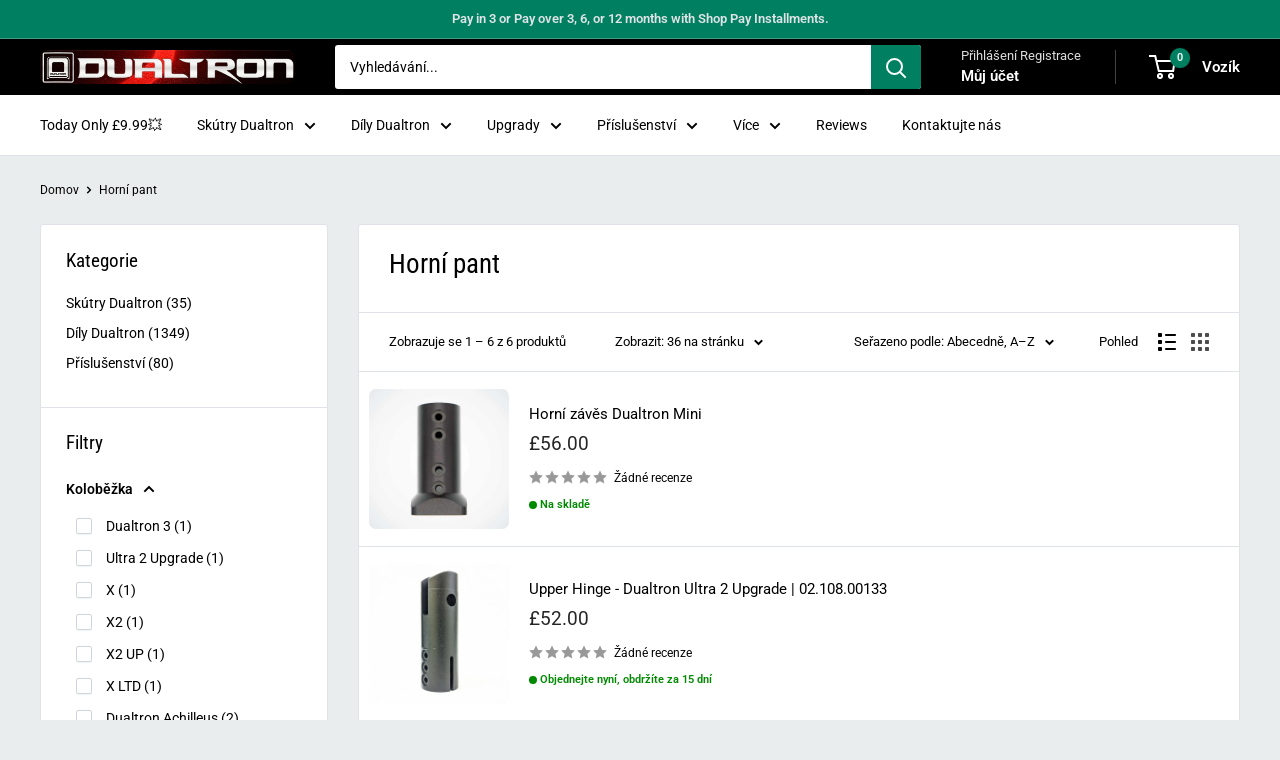

--- FILE ---
content_type: text/html; charset=utf-8
request_url: https://dualtron.uk/cs/collections/upper-hinge
body_size: 61081
content:
<!doctype html>

<html class="no-js" lang="cs">
  <head>
    <meta charset="utf-8">
    <meta name="viewport" content="width=device-width, initial-scale=1.0, height=device-height, minimum-scale=1.0, maximum-scale=1.0">
    <meta name="theme-color" content="#252525">

    <title>Horní pant</title><meta name="description" content="Horní závěs pro skládací systém Dualtron"><link rel="canonical" href="https://dualtron.uk/cs/collections/upper-hinge"><link rel="shortcut icon" href="//dualtron.uk/cdn/shop/files/Scootera-Logo-Minimotors-Dualtron_430d4e8f-97ea-45f7-81e6-8ed46eb2f22d_96x96.png?v=1701783904" type="image/png"><link rel="preload" as="style" href="//dualtron.uk/cdn/shop/t/94/assets/theme.css?v=180071717127559514751762370278">
    <link rel="preload" as="script" href="//dualtron.uk/cdn/shop/t/94/assets/theme.js?v=39215312773538967761719151738">
    <link rel="preconnect" href="https://cdn.shopify.com">
    <link rel="preconnect" href="https://fonts.shopifycdn.com">
    <link rel="dns-prefetch" href="https://productreviews.shopifycdn.com">
    <link rel="dns-prefetch" href="https://ajax.googleapis.com">
    <link rel="dns-prefetch" href="https://maps.googleapis.com">
    <link rel="dns-prefetch" href="https://maps.gstatic.com">

    <meta property="og:type" content="website">
  <meta property="og:title" content="Horní pant">
  <meta property="og:image" content="http://dualtron.uk/cdn/shop/files/044-Steering-Tube-Upper-for-Dualtron-Mini-Long-Body-Single-Motor.jpg?v=1689525811">
  <meta property="og:image:secure_url" content="https://dualtron.uk/cdn/shop/files/044-Steering-Tube-Upper-for-Dualtron-Mini-Long-Body-Single-Motor.jpg?v=1689525811">
  <meta property="og:image:width" content="1000">
  <meta property="og:image:height" content="1000"><meta property="og:description" content="Horní závěs pro skládací systém Dualtron"><meta property="og:url" content="https://dualtron.uk/cs/collections/upper-hinge">
<meta property="og:site_name" content="Dualtron.uk"><meta name="twitter:card" content="summary"><meta name="twitter:title" content="Horní pant">
  <meta name="twitter:description" content="Horní závěs pro skládací systém Dualtron">
  <meta name="twitter:image" content="https://dualtron.uk/cdn/shop/files/044-Steering-Tube-Upper-for-Dualtron-Mini-Long-Body-Single-Motor_600x600_crop_center.jpg?v=1689525811">
    <link rel="preload" href="//dualtron.uk/cdn/fonts/roboto_condensed/robotocondensed_n4.01812de96ca5a5e9d19bef3ca9cc80dd1bf6c8b8.woff2" as="font" type="font/woff2" crossorigin><link rel="preload" href="//dualtron.uk/cdn/fonts/roboto/roboto_n4.2019d890f07b1852f56ce63ba45b2db45d852cba.woff2" as="font" type="font/woff2" crossorigin><style>
  @font-face {
  font-family: "Roboto Condensed";
  font-weight: 400;
  font-style: normal;
  font-display: swap;
  src: url("//dualtron.uk/cdn/fonts/roboto_condensed/robotocondensed_n4.01812de96ca5a5e9d19bef3ca9cc80dd1bf6c8b8.woff2") format("woff2"),
       url("//dualtron.uk/cdn/fonts/roboto_condensed/robotocondensed_n4.3930e6ddba458dc3cb725a82a2668eac3c63c104.woff") format("woff");
}

  @font-face {
  font-family: Roboto;
  font-weight: 400;
  font-style: normal;
  font-display: swap;
  src: url("//dualtron.uk/cdn/fonts/roboto/roboto_n4.2019d890f07b1852f56ce63ba45b2db45d852cba.woff2") format("woff2"),
       url("//dualtron.uk/cdn/fonts/roboto/roboto_n4.238690e0007583582327135619c5f7971652fa9d.woff") format("woff");
}

@font-face {
  font-family: Roboto;
  font-weight: 600;
  font-style: normal;
  font-display: swap;
  src: url("//dualtron.uk/cdn/fonts/roboto/roboto_n6.3d305d5382545b48404c304160aadee38c90ef9d.woff2") format("woff2"),
       url("//dualtron.uk/cdn/fonts/roboto/roboto_n6.bb37be020157f87e181e5489d5e9137ad60c47a2.woff") format("woff");
}

@font-face {
  font-family: "Roboto Condensed";
  font-weight: 400;
  font-style: italic;
  font-display: swap;
  src: url("//dualtron.uk/cdn/fonts/roboto_condensed/robotocondensed_i4.05c7f163ad2c00a3c4257606d1227691aff9070b.woff2") format("woff2"),
       url("//dualtron.uk/cdn/fonts/roboto_condensed/robotocondensed_i4.04d9d87e0a45b49fc67a5b9eb5059e1540f5cda3.woff") format("woff");
}


  @font-face {
  font-family: Roboto;
  font-weight: 700;
  font-style: normal;
  font-display: swap;
  src: url("//dualtron.uk/cdn/fonts/roboto/roboto_n7.f38007a10afbbde8976c4056bfe890710d51dec2.woff2") format("woff2"),
       url("//dualtron.uk/cdn/fonts/roboto/roboto_n7.94bfdd3e80c7be00e128703d245c207769d763f9.woff") format("woff");
}

  @font-face {
  font-family: Roboto;
  font-weight: 400;
  font-style: italic;
  font-display: swap;
  src: url("//dualtron.uk/cdn/fonts/roboto/roboto_i4.57ce898ccda22ee84f49e6b57ae302250655e2d4.woff2") format("woff2"),
       url("//dualtron.uk/cdn/fonts/roboto/roboto_i4.b21f3bd061cbcb83b824ae8c7671a82587b264bf.woff") format("woff");
}

  @font-face {
  font-family: Roboto;
  font-weight: 700;
  font-style: italic;
  font-display: swap;
  src: url("//dualtron.uk/cdn/fonts/roboto/roboto_i7.7ccaf9410746f2c53340607c42c43f90a9005937.woff2") format("woff2"),
       url("//dualtron.uk/cdn/fonts/roboto/roboto_i7.49ec21cdd7148292bffea74c62c0df6e93551516.woff") format("woff");
}


  :root {
    --default-text-font-size : 15px;
    --base-text-font-size    : 14px;
    --heading-font-family    : "Roboto Condensed", sans-serif;
    --heading-font-weight    : 400;
    --heading-font-style     : normal;
    --text-font-family       : Roboto, sans-serif;
    --text-font-weight       : 400;
    --text-font-style        : normal;
    --text-font-bolder-weight: 600;
    --text-link-decoration   : underline;

    --text-color               : #000000;
    --text-color-rgb           : 0, 0, 0;
    --heading-color            : #000000;
    --border-color             : #dfe3e8;
    --border-color-rgb         : 223, 227, 232;
    --form-border-color        : #d0d6dd;
    --accent-color             : #252525;
    --accent-color-rgb         : 37, 37, 37;
    --link-color               : #0071e3;
    --link-color-hover         : #004b97;
    --background               : #eaeded;
    --secondary-background     : #ffffff;
    --secondary-background-rgb : 255, 255, 255;
    --accent-background        : rgba(37, 37, 37, 0.08);

    --input-background: #ffffff;

    --error-color       : #f71b1b;
    --error-background  : rgba(247, 27, 27, 0.07);
    --success-color     : #48b448;
    --success-background: rgba(72, 180, 72, 0.11);

    --primary-button-background      : #008060;
    --primary-button-background-rgb  : 0, 128, 96;
    --primary-button-text-color      : #ffffff;
    --secondary-button-background    : #008060;
    --secondary-button-background-rgb: 0, 128, 96;
    --secondary-button-text-color    : #fafafa;

    --header-background      : #000000;
    --header-text-color      : #ffffff;
    --header-light-text-color: #dddddd;
    --header-border-color    : rgba(221, 221, 221, 0.3);
    --header-accent-color    : #008060;

    --footer-background-color:    #0b0b0b;
    --footer-heading-text-color:  #dfe3e8;
    --footer-body-text-color:     #bdbeca;
    --footer-body-text-color-rgb: 189, 190, 202;
    --footer-accent-color:        #5b6164;
    --footer-accent-color-rgb:    91, 97, 100;
    --footer-border:              none;
    
    --flickity-arrow-color: #a4afbd;--product-on-sale-accent           : #f71b1b;
    --product-on-sale-accent-rgb       : 247, 27, 27;
    --product-on-sale-color            : #ffffff;
    --product-in-stock-color           : #008a00;
    --product-low-stock-color          : #ee0000;
    --product-sold-out-color           : #8a9297;
    --product-custom-label-1-background: #ff6128;
    --product-custom-label-1-color     : #ffffff;
    --product-custom-label-2-background: #a95ebe;
    --product-custom-label-2-color     : #ffffff;
    --product-review-star-color        : #ffb647;

    --mobile-container-gutter : 20px;
    --desktop-container-gutter: 40px;

    /* Shopify related variables */
    --payment-terms-background-color: #eaeded;
  }
</style>

<script>
  // IE11 does not have support for CSS variables, so we have to polyfill them
  if (!(((window || {}).CSS || {}).supports && window.CSS.supports('(--a: 0)'))) {
    const script = document.createElement('script');
    script.type = 'text/javascript';
    script.src = 'https://cdn.jsdelivr.net/npm/css-vars-ponyfill@2';
    script.onload = function() {
      cssVars({});
    };

    document.getElementsByTagName('head')[0].appendChild(script);
  }
</script>


    <script>window.performance && window.performance.mark && window.performance.mark('shopify.content_for_header.start');</script><meta name="facebook-domain-verification" content="jobkdsdi6sts2s6usnat435pi396rx">
<meta name="facebook-domain-verification" content="tvaslryc31v9avstjw74srj8vxm9l0">
<meta name="facebook-domain-verification" content="jobkdsdi6sts2s6usnat435pi396rx">
<meta name="google-site-verification" content="ctz-dZBxnmiVCMG3hon1f23cgIAJIRr04dbmVph8TnA">
<meta id="shopify-digital-wallet" name="shopify-digital-wallet" content="/1226408024/digital_wallets/dialog">
<meta name="shopify-checkout-api-token" content="d58f2f24502c6fef7b194774d269bca0">
<link rel="alternate" type="application/atom+xml" title="Feed" href="/cs/collections/upper-hinge.atom" />
<link rel="alternate" hreflang="x-default" href="https://dualtron.uk/collections/upper-hinge">
<link rel="alternate" hreflang="en" href="https://dualtron.uk/collections/upper-hinge">
<link rel="alternate" hreflang="fr" href="https://dualtron.uk/fr/collections/upper-hinge">
<link rel="alternate" hreflang="cs" href="https://dualtron.uk/cs/collections/upper-hinge">
<link rel="alternate" type="application/json+oembed" href="https://dualtron.uk/cs/collections/upper-hinge.oembed">
<script async="async" src="/checkouts/internal/preloads.js?locale=cs-GB"></script>
<link rel="preconnect" href="https://shop.app" crossorigin="anonymous">
<script async="async" src="https://shop.app/checkouts/internal/preloads.js?locale=cs-GB&shop_id=1226408024" crossorigin="anonymous"></script>
<script id="apple-pay-shop-capabilities" type="application/json">{"shopId":1226408024,"countryCode":"GB","currencyCode":"GBP","merchantCapabilities":["supports3DS"],"merchantId":"gid:\/\/shopify\/Shop\/1226408024","merchantName":"Dualtron.uk","requiredBillingContactFields":["postalAddress","email","phone"],"requiredShippingContactFields":["postalAddress","email","phone"],"shippingType":"shipping","supportedNetworks":["visa","masterCard","amex"],"total":{"type":"pending","label":"Dualtron.uk","amount":"1.00"},"shopifyPaymentsEnabled":true,"supportsSubscriptions":true}</script>
<script id="shopify-features" type="application/json">{"accessToken":"d58f2f24502c6fef7b194774d269bca0","betas":["rich-media-storefront-analytics"],"domain":"dualtron.uk","predictiveSearch":true,"shopId":1226408024,"locale":"cs"}</script>
<script>var Shopify = Shopify || {};
Shopify.shop = "escoot.myshopify.com";
Shopify.locale = "cs";
Shopify.currency = {"active":"GBP","rate":"1.0"};
Shopify.country = "GB";
Shopify.theme = {"name":"Backup 23-06","id":143300428026,"schema_name":"Warehouse","schema_version":"4.4.1","theme_store_id":871,"role":"main"};
Shopify.theme.handle = "null";
Shopify.theme.style = {"id":null,"handle":null};
Shopify.cdnHost = "dualtron.uk/cdn";
Shopify.routes = Shopify.routes || {};
Shopify.routes.root = "/cs/";</script>
<script type="module">!function(o){(o.Shopify=o.Shopify||{}).modules=!0}(window);</script>
<script>!function(o){function n(){var o=[];function n(){o.push(Array.prototype.slice.apply(arguments))}return n.q=o,n}var t=o.Shopify=o.Shopify||{};t.loadFeatures=n(),t.autoloadFeatures=n()}(window);</script>
<script>
  window.ShopifyPay = window.ShopifyPay || {};
  window.ShopifyPay.apiHost = "shop.app\/pay";
  window.ShopifyPay.redirectState = null;
</script>
<script id="shop-js-analytics" type="application/json">{"pageType":"collection"}</script>
<script defer="defer" async type="module" src="//dualtron.uk/cdn/shopifycloud/shop-js/modules/v2/client.init-shop-cart-sync_DprKPGet.cs.esm.js"></script>
<script defer="defer" async type="module" src="//dualtron.uk/cdn/shopifycloud/shop-js/modules/v2/chunk.common_CFv8X3wM.esm.js"></script>
<script defer="defer" async type="module" src="//dualtron.uk/cdn/shopifycloud/shop-js/modules/v2/chunk.modal_vkNirYKp.esm.js"></script>
<script type="module">
  await import("//dualtron.uk/cdn/shopifycloud/shop-js/modules/v2/client.init-shop-cart-sync_DprKPGet.cs.esm.js");
await import("//dualtron.uk/cdn/shopifycloud/shop-js/modules/v2/chunk.common_CFv8X3wM.esm.js");
await import("//dualtron.uk/cdn/shopifycloud/shop-js/modules/v2/chunk.modal_vkNirYKp.esm.js");

  window.Shopify.SignInWithShop?.initShopCartSync?.({"fedCMEnabled":true,"windoidEnabled":true});

</script>
<script>
  window.Shopify = window.Shopify || {};
  if (!window.Shopify.featureAssets) window.Shopify.featureAssets = {};
  window.Shopify.featureAssets['shop-js'] = {"shop-cart-sync":["modules/v2/client.shop-cart-sync_DU-YpyzE.cs.esm.js","modules/v2/chunk.common_CFv8X3wM.esm.js","modules/v2/chunk.modal_vkNirYKp.esm.js"],"init-fed-cm":["modules/v2/client.init-fed-cm_qz_a7QyD.cs.esm.js","modules/v2/chunk.common_CFv8X3wM.esm.js","modules/v2/chunk.modal_vkNirYKp.esm.js"],"shop-cash-offers":["modules/v2/client.shop-cash-offers_szTx-ghS.cs.esm.js","modules/v2/chunk.common_CFv8X3wM.esm.js","modules/v2/chunk.modal_vkNirYKp.esm.js"],"shop-login-button":["modules/v2/client.shop-login-button_BU4UjRAH.cs.esm.js","modules/v2/chunk.common_CFv8X3wM.esm.js","modules/v2/chunk.modal_vkNirYKp.esm.js"],"pay-button":["modules/v2/client.pay-button_DjCWNhtf.cs.esm.js","modules/v2/chunk.common_CFv8X3wM.esm.js","modules/v2/chunk.modal_vkNirYKp.esm.js"],"shop-button":["modules/v2/client.shop-button_BKUvYf2e.cs.esm.js","modules/v2/chunk.common_CFv8X3wM.esm.js","modules/v2/chunk.modal_vkNirYKp.esm.js"],"avatar":["modules/v2/client.avatar_BTnouDA3.cs.esm.js"],"init-windoid":["modules/v2/client.init-windoid_CyHj6zt4.cs.esm.js","modules/v2/chunk.common_CFv8X3wM.esm.js","modules/v2/chunk.modal_vkNirYKp.esm.js"],"init-shop-for-new-customer-accounts":["modules/v2/client.init-shop-for-new-customer-accounts_C8v2qQcH.cs.esm.js","modules/v2/client.shop-login-button_BU4UjRAH.cs.esm.js","modules/v2/chunk.common_CFv8X3wM.esm.js","modules/v2/chunk.modal_vkNirYKp.esm.js"],"init-shop-email-lookup-coordinator":["modules/v2/client.init-shop-email-lookup-coordinator_Dt2Dlaee.cs.esm.js","modules/v2/chunk.common_CFv8X3wM.esm.js","modules/v2/chunk.modal_vkNirYKp.esm.js"],"init-shop-cart-sync":["modules/v2/client.init-shop-cart-sync_DprKPGet.cs.esm.js","modules/v2/chunk.common_CFv8X3wM.esm.js","modules/v2/chunk.modal_vkNirYKp.esm.js"],"shop-toast-manager":["modules/v2/client.shop-toast-manager_CVQg8ewI.cs.esm.js","modules/v2/chunk.common_CFv8X3wM.esm.js","modules/v2/chunk.modal_vkNirYKp.esm.js"],"init-customer-accounts":["modules/v2/client.init-customer-accounts_DLFr8EJk.cs.esm.js","modules/v2/client.shop-login-button_BU4UjRAH.cs.esm.js","modules/v2/chunk.common_CFv8X3wM.esm.js","modules/v2/chunk.modal_vkNirYKp.esm.js"],"init-customer-accounts-sign-up":["modules/v2/client.init-customer-accounts-sign-up_kkj3eAdn.cs.esm.js","modules/v2/client.shop-login-button_BU4UjRAH.cs.esm.js","modules/v2/chunk.common_CFv8X3wM.esm.js","modules/v2/chunk.modal_vkNirYKp.esm.js"],"shop-follow-button":["modules/v2/client.shop-follow-button_C1AuLyZ2.cs.esm.js","modules/v2/chunk.common_CFv8X3wM.esm.js","modules/v2/chunk.modal_vkNirYKp.esm.js"],"checkout-modal":["modules/v2/client.checkout-modal_C6uITVsR.cs.esm.js","modules/v2/chunk.common_CFv8X3wM.esm.js","modules/v2/chunk.modal_vkNirYKp.esm.js"],"shop-login":["modules/v2/client.shop-login_D7MwHPC3.cs.esm.js","modules/v2/chunk.common_CFv8X3wM.esm.js","modules/v2/chunk.modal_vkNirYKp.esm.js"],"lead-capture":["modules/v2/client.lead-capture_xU4X4toc.cs.esm.js","modules/v2/chunk.common_CFv8X3wM.esm.js","modules/v2/chunk.modal_vkNirYKp.esm.js"],"payment-terms":["modules/v2/client.payment-terms_CGGzKZUd.cs.esm.js","modules/v2/chunk.common_CFv8X3wM.esm.js","modules/v2/chunk.modal_vkNirYKp.esm.js"]};
</script>
<script>(function() {
  var isLoaded = false;
  function asyncLoad() {
    if (isLoaded) return;
    isLoaded = true;
    var urls = ["\/\/full-page-zoom.product-image-zoom.com\/js\/core\/main.min.js?timestamp=1739059264\u0026shop=escoot.myshopify.com"];
    for (var i = 0; i < urls.length; i++) {
      var s = document.createElement('script');
      s.type = 'text/javascript';
      s.async = true;
      s.src = urls[i];
      var x = document.getElementsByTagName('script')[0];
      x.parentNode.insertBefore(s, x);
    }
  };
  if(window.attachEvent) {
    window.attachEvent('onload', asyncLoad);
  } else {
    window.addEventListener('load', asyncLoad, false);
  }
})();</script>
<script id="__st">var __st={"a":1226408024,"offset":0,"reqid":"23a6f25d-9a6b-4333-8915-a76fbcbd0bef-1769518047","pageurl":"dualtron.uk\/cs\/collections\/upper-hinge","u":"83dabb7938b2","p":"collection","rtyp":"collection","rid":418374877434};</script>
<script>window.ShopifyPaypalV4VisibilityTracking = true;</script>
<script id="captcha-bootstrap">!function(){'use strict';const t='contact',e='account',n='new_comment',o=[[t,t],['blogs',n],['comments',n],[t,'customer']],c=[[e,'customer_login'],[e,'guest_login'],[e,'recover_customer_password'],[e,'create_customer']],r=t=>t.map((([t,e])=>`form[action*='/${t}']:not([data-nocaptcha='true']) input[name='form_type'][value='${e}']`)).join(','),a=t=>()=>t?[...document.querySelectorAll(t)].map((t=>t.form)):[];function s(){const t=[...o],e=r(t);return a(e)}const i='password',u='form_key',d=['recaptcha-v3-token','g-recaptcha-response','h-captcha-response',i],f=()=>{try{return window.sessionStorage}catch{return}},m='__shopify_v',_=t=>t.elements[u];function p(t,e,n=!1){try{const o=window.sessionStorage,c=JSON.parse(o.getItem(e)),{data:r}=function(t){const{data:e,action:n}=t;return t[m]||n?{data:e,action:n}:{data:t,action:n}}(c);for(const[e,n]of Object.entries(r))t.elements[e]&&(t.elements[e].value=n);n&&o.removeItem(e)}catch(o){console.error('form repopulation failed',{error:o})}}const l='form_type',E='cptcha';function T(t){t.dataset[E]=!0}const w=window,h=w.document,L='Shopify',v='ce_forms',y='captcha';let A=!1;((t,e)=>{const n=(g='f06e6c50-85a8-45c8-87d0-21a2b65856fe',I='https://cdn.shopify.com/shopifycloud/storefront-forms-hcaptcha/ce_storefront_forms_captcha_hcaptcha.v1.5.2.iife.js',D={infoText:'Chráněno technologií hCaptcha',privacyText:'Ochrana osobních údajů',termsText:'Podmínky'},(t,e,n)=>{const o=w[L][v],c=o.bindForm;if(c)return c(t,g,e,D).then(n);var r;o.q.push([[t,g,e,D],n]),r=I,A||(h.body.append(Object.assign(h.createElement('script'),{id:'captcha-provider',async:!0,src:r})),A=!0)});var g,I,D;w[L]=w[L]||{},w[L][v]=w[L][v]||{},w[L][v].q=[],w[L][y]=w[L][y]||{},w[L][y].protect=function(t,e){n(t,void 0,e),T(t)},Object.freeze(w[L][y]),function(t,e,n,w,h,L){const[v,y,A,g]=function(t,e,n){const i=e?o:[],u=t?c:[],d=[...i,...u],f=r(d),m=r(i),_=r(d.filter((([t,e])=>n.includes(e))));return[a(f),a(m),a(_),s()]}(w,h,L),I=t=>{const e=t.target;return e instanceof HTMLFormElement?e:e&&e.form},D=t=>v().includes(t);t.addEventListener('submit',(t=>{const e=I(t);if(!e)return;const n=D(e)&&!e.dataset.hcaptchaBound&&!e.dataset.recaptchaBound,o=_(e),c=g().includes(e)&&(!o||!o.value);(n||c)&&t.preventDefault(),c&&!n&&(function(t){try{if(!f())return;!function(t){const e=f();if(!e)return;const n=_(t);if(!n)return;const o=n.value;o&&e.removeItem(o)}(t);const e=Array.from(Array(32),(()=>Math.random().toString(36)[2])).join('');!function(t,e){_(t)||t.append(Object.assign(document.createElement('input'),{type:'hidden',name:u})),t.elements[u].value=e}(t,e),function(t,e){const n=f();if(!n)return;const o=[...t.querySelectorAll(`input[type='${i}']`)].map((({name:t})=>t)),c=[...d,...o],r={};for(const[a,s]of new FormData(t).entries())c.includes(a)||(r[a]=s);n.setItem(e,JSON.stringify({[m]:1,action:t.action,data:r}))}(t,e)}catch(e){console.error('failed to persist form',e)}}(e),e.submit())}));const S=(t,e)=>{t&&!t.dataset[E]&&(n(t,e.some((e=>e===t))),T(t))};for(const o of['focusin','change'])t.addEventListener(o,(t=>{const e=I(t);D(e)&&S(e,y())}));const B=e.get('form_key'),M=e.get(l),P=B&&M;t.addEventListener('DOMContentLoaded',(()=>{const t=y();if(P)for(const e of t)e.elements[l].value===M&&p(e,B);[...new Set([...A(),...v().filter((t=>'true'===t.dataset.shopifyCaptcha))])].forEach((e=>S(e,t)))}))}(h,new URLSearchParams(w.location.search),n,t,e,['guest_login'])})(!0,!0)}();</script>
<script integrity="sha256-4kQ18oKyAcykRKYeNunJcIwy7WH5gtpwJnB7kiuLZ1E=" data-source-attribution="shopify.loadfeatures" defer="defer" src="//dualtron.uk/cdn/shopifycloud/storefront/assets/storefront/load_feature-a0a9edcb.js" crossorigin="anonymous"></script>
<script crossorigin="anonymous" defer="defer" src="//dualtron.uk/cdn/shopifycloud/storefront/assets/shopify_pay/storefront-65b4c6d7.js?v=20250812"></script>
<script data-source-attribution="shopify.dynamic_checkout.dynamic.init">var Shopify=Shopify||{};Shopify.PaymentButton=Shopify.PaymentButton||{isStorefrontPortableWallets:!0,init:function(){window.Shopify.PaymentButton.init=function(){};var t=document.createElement("script");t.src="https://dualtron.uk/cdn/shopifycloud/portable-wallets/latest/portable-wallets.cs.js",t.type="module",document.head.appendChild(t)}};
</script>
<script data-source-attribution="shopify.dynamic_checkout.buyer_consent">
  function portableWalletsHideBuyerConsent(e){var t=document.getElementById("shopify-buyer-consent"),n=document.getElementById("shopify-subscription-policy-button");t&&n&&(t.classList.add("hidden"),t.setAttribute("aria-hidden","true"),n.removeEventListener("click",e))}function portableWalletsShowBuyerConsent(e){var t=document.getElementById("shopify-buyer-consent"),n=document.getElementById("shopify-subscription-policy-button");t&&n&&(t.classList.remove("hidden"),t.removeAttribute("aria-hidden"),n.addEventListener("click",e))}window.Shopify?.PaymentButton&&(window.Shopify.PaymentButton.hideBuyerConsent=portableWalletsHideBuyerConsent,window.Shopify.PaymentButton.showBuyerConsent=portableWalletsShowBuyerConsent);
</script>
<script data-source-attribution="shopify.dynamic_checkout.cart.bootstrap">document.addEventListener("DOMContentLoaded",(function(){function t(){return document.querySelector("shopify-accelerated-checkout-cart, shopify-accelerated-checkout")}if(t())Shopify.PaymentButton.init();else{new MutationObserver((function(e,n){t()&&(Shopify.PaymentButton.init(),n.disconnect())})).observe(document.body,{childList:!0,subtree:!0})}}));
</script>
<link id="shopify-accelerated-checkout-styles" rel="stylesheet" media="screen" href="https://dualtron.uk/cdn/shopifycloud/portable-wallets/latest/accelerated-checkout-backwards-compat.css" crossorigin="anonymous">
<style id="shopify-accelerated-checkout-cart">
        #shopify-buyer-consent {
  margin-top: 1em;
  display: inline-block;
  width: 100%;
}

#shopify-buyer-consent.hidden {
  display: none;
}

#shopify-subscription-policy-button {
  background: none;
  border: none;
  padding: 0;
  text-decoration: underline;
  font-size: inherit;
  cursor: pointer;
}

#shopify-subscription-policy-button::before {
  box-shadow: none;
}

      </style>

<script>window.performance && window.performance.mark && window.performance.mark('shopify.content_for_header.end');</script>

    <link rel="stylesheet" href="//dualtron.uk/cdn/shop/t/94/assets/theme.css?v=180071717127559514751762370278">

    


  <script type="application/json">
  {
    "@context": "https://schema.org",
    "@type": "BreadcrumbList",
  "itemListElement": [{
      "@type": "ListItem",
      "position": 1,
      "name": "Domov",
      "item": "https://dualtron.uk"
    },{
          "@type": "ListItem",
          "position": 2,
          "name": "Horní pant",
          "item": "https://dualtron.uk/cs/collections/upper-hinge"
        }]
  }
  </script>



    <script>
      // This allows to expose several variables to the global scope, to be used in scripts
      window.theme = {
        pageType: "collection",
        cartCount: 0,
        moneyFormat: "\u003cspan class=money\u003e£{{ amount }}\u003c\/span\u003e",
        moneyWithCurrencyFormat: "\u003cspan class=money\u003e£{{ amount }}\u003c\/span\u003e",
        currencyCodeEnabled: true,
        showDiscount: false,
        discountMode: "percentage",
        cartType: "message"
      };

      window.routes = {
        rootUrl: "\/cs",
        rootUrlWithoutSlash: "\/cs",
        cartUrl: "\/cs\/cart",
        cartAddUrl: "\/cs\/cart\/add",
        cartChangeUrl: "\/cs\/cart\/change",
        searchUrl: "\/cs\/search",
        productRecommendationsUrl: "\/cs\/recommendations\/products"
      };

      window.languages = {
        productRegularPrice: "Běžná cena",
        productSalePrice: "Prodejní cena",
        collectionOnSaleLabel: "Ušetřete {{savings}}",
        productFormUnavailable: "Není k dispozici",
        productFormAddToCart: "Přidat do košíku",
        productFormPreOrder: "Předobjednávka",
        productFormSoldOut: "Vyprodáno",
        productAdded: "Produkt byl přidán do vašeho košíku",
        productAddedShort: "Přidal!",
        shippingEstimatorNoResults: "Pro vaši adresu nebylo možné najít žádnou zásilku.",
        shippingEstimatorOneResult: "Pro vaši adresu platí jedna sazba za dopravu:",
        shippingEstimatorMultipleResults: "Pro vaši adresu platí {{count}} sazby za dopravu:",
        shippingEstimatorErrors: "Jsou tam nějaké chyby:"
      };

      document.documentElement.className = document.documentElement.className.replace('no-js', 'js');
    </script><script src="//dualtron.uk/cdn/shop/t/94/assets/theme.js?v=39215312773538967761719151738" defer></script>
    <script src="//dualtron.uk/cdn/shop/t/94/assets/custom.js?v=42274489810152231531719151738" defer></script><script>
        (function () {
          window.onpageshow = function() {
            // We force re-freshing the cart content onpageshow, as most browsers will serve a cache copy when hitting the
            // back button, which cause staled data
            document.documentElement.dispatchEvent(new CustomEvent('cart:refresh', {
              bubbles: true,
              detail: {scrollToTop: false}
            }));
          };
        })();
      </script><!-- BEGIN app block: shopify://apps/schema-plus-for-seo/blocks/schemaplus_app_embed/0199c405-aef8-7230-87a6-aacc5fab62ed --><script src="https://cdn.shopify.com/extensions/019bdb8e-e5a7-79b7-83c6-b46920ee1f83/schemaplus-schemafiles-67/assets/loader.min.js" async></script><!-- BEGIN app snippet: collections --><script type="application/ld+json" class="schemaplus-schema">[ { "@context": "http://schema.org", "@type": "OfferCatalog", "mainEntityOfPage": { "@type": "WebPage", "@id": "https://dualtron.uk/collections/upper-hinge#webpage_sp_schemaplus" }, "description": "Horní závěs pro skládací systém Dualtron", "name": "Horní pant", "url": "https://dualtron.uk/cs/collections/upper-hinge",  "numberOfItems": "6" }  ]</script><!-- BEGIN app snippet: localBusiness --> <!-- END app snippet --><!-- BEGIN app snippet: faq --><!-- END app snippet --><!-- BEGIN app snippet: products --><script type="application/ld+json" class="schemaplus-schema">[ { "@context": "http://schema.org",  "@type": "Product",  "@id": "https://dualtron.uk/cs/products/mini-upper-hinge#product_sp_schemaplus", "mainEntityOfPage": { "@type": "WebPage", "@id": "https://dualtron.uk/cs/products/mini-upper-hinge#webpage_sp_schemaplus", "sdDatePublished": "2026-01-27T12:47+0000", "sdPublisher": { "@context": "http://schema.org", "@type": "Organization", "@id": "https://schemaplus.io", "name": "SchemaPlus App" } }, "additionalProperty": [  { "@type": "PropertyValue", "name" : "Tags", "value": [ "Dualtron Aminia Long Body","Dualtron Aminia Special","Dualtron Mini","Dualtron Mini Long Body Dual","Dualtron Mini Long Body Single","Dualtron Mini Special","Dualtron Togo Pro","Systems_Steering","Systems_Upper Hinge" ] }  ,{"@type": "PropertyValue", "name" : "Titul", "value": [ "Default Title" ] }  ],  "brand": { "@type": "Brand", "name": "Dualtron",  "url": "https://dualtron.uk/cs/collections/vendors?q=Dualtron"  },  "category":"Díly Dualtron", "color": "", "depth":"", "height":"", "itemCondition":"http://schema.org/NewCondition", "logo":"", "manufacturer":"", "material": "", "model":"", "offers": { "@type": "Offer", "@id": "6829248479398",  "availability": "http://schema.org/InStock",  "inventoryLevel": { "@type": "QuantitativeValue", "value": "1" }, "price" : 56.0, "priceSpecification": [ { "@type": "UnitPriceSpecification", "price": 56.0, "priceCurrency": "GBP" }  ], "priceCurrency": "GBP", "description": "GBP-5600-\u003cspan class=money\u003e£56.00\u003c\/span\u003e-\u003cspan class=money\u003e£56.00\u003c\/span\u003e-56.00", "priceValidUntil": "2030-12-21",  "shippingDetails": [ { "@type":"OfferShippingDetails", "@id": "https://dualtron.uk/cs/products/mini-upper-hinge#shippingPolicy_schemaplus_1" },{ "@type":"OfferShippingDetails", "@id": "https://dualtron.uk/cs/products/mini-upper-hinge#shippingPolicy_schemaplus_2" } ],  "hasMerchantReturnPolicy": [ { "@type": "MerchantReturnPolicy", "@id": "https://dualtron.uk/cs/products/mini-upper-hinge#returnPolicy_schemaplus_1" },{ "@type": "MerchantReturnPolicy", "@id": "https://dualtron.uk/cs/products/mini-upper-hinge#returnPolicy_schemaplus_2" } ],  "seller": { "@type": "Organization", "name": "Dualtron.uk", "@id": "https://dualtron.uk#organization_sp_schemaplus" } }, "productID":"6829248479398",  "productionDate":"", "purchaseDate":"", "releaseDate":"", "review": "",  "sku": "D0791", "gtin8": "44295846",  "mpn": "D0791",  "weight": { "@type": "QuantitativeValue", "unitCode": "LBR", "value": "1.0" }, "width":"",  "description": "Horní závěs je určen pro elektrický skútr Dualtron Mini.",  "image": [  "https:\/\/dualtron.uk\/cdn\/shop\/files\/044-Steering-Tube-Upper-for-Dualtron-Mini-Long-Body-Single-Motor.jpg?v=1689525811\u0026width=1200" ,"https:\/\/dualtron.uk\/cdn\/shop\/files\/047_0ee7a21c-27ee-44ea-958f-656da451045b.jpg?v=1766836356\u0026width=1200" ,"https:\/\/dualtron.uk\/cdn\/shop\/files\/044-Steering-Tube-Upper-for-Dualtron-Mini-Long-Body-Single-Motor.jpg?v=1689525811\u0026width=1200" ], "name": "Horní závěs Dualtron Mini", "url": "https://dualtron.uk/cs/products/mini-upper-hinge" } ]</script><!-- BEGIN app snippet: shippingPolicy --><script type="application/ld+json" class="schemaplus-schema"> { "shippingDetails": [ { "@context": "http://schema.org", "@id": "https://dualtron.uk/cs/products/mini-upper-hinge#shippingPolicy_schemaplus_1", "shippingRate": { "@context": "http://schema.org", "@type": "MonetaryAmount",  "value": 2.6,  "minValue": 0,  "maxValue": 3,  "currency": "GBP" }, "shippingDestination": { "@context": "http://schema.org", "@type": "DefinedRegion", "addressCountry": [  "GB" ] }, "deliveryTime": { "@context": "http://schema.org", "@type": "ShippingDeliveryTime", "handlingTime": { "@context": "http://schema.org", "@type": "QuantitativeValue", "minValue": "1", "maxValue": "2", "unitCode": "DAY" }, "transitTime": { "@context": "http://schema.org", "@type": "QuantitativeValue", "minValue": "1", "maxValue": "2", "unitCode": "DAY" } }  ,"freeShippingThreshold": { "@context": "http://schema.org", "@type": "MonetaryAmount", "minValue": 25, "currency": "GBP" }  },{ "@context": "http://schema.org", "@id": "https://dualtron.uk/cs/products/mini-upper-hinge#shippingPolicy_schemaplus_2", "shippingRate": { "@context": "http://schema.org", "@type": "MonetaryAmount",  "value": 18,  "minValue": 11,  "maxValue": 28,  "currency": "GBP" }, "shippingDestination": { "@context": "http://schema.org", "@type": "DefinedRegion", "addressCountry": [  "AL", "AR", "AU", "AT", "BE", "BA", "BR", "BG", "CA", "KY", "CL", "CN", "HR", "CY", "CZ", "DK", "EE", "FI", "FR", "DE", "GR", "HU", "IS", "ID", "IE", "IM", "IL", "IT", "JE", "KZ", "LV", "LT", "LU", "MT", "MQ", "MX", "MD", "MC", "MA", "NL", "NC", "NZ", "NO", "PE", "PH", "PL", "PT", "RE", "RO", "RU", "SA", "RS", "SG", "SK", "SI", "ZA", "ES", "SE", "CH", "TR", "UA", "AE", "US" ] }, "deliveryTime": { "@context": "http://schema.org", "@type": "ShippingDeliveryTime", "handlingTime": { "@context": "http://schema.org", "@type": "QuantitativeValue", "minValue": "1", "maxValue": "2", "unitCode": "DAY" }, "transitTime": { "@context": "http://schema.org", "@type": "QuantitativeValue", "minValue": "5", "maxValue": "7", "unitCode": "DAY" } }  } ] }</script><!-- END app snippet --><!-- BEGIN app snippet: returnPolicy --><script type="application/ld+json" class="schemaplus-schema"> { "hasMerchantReturnPolicy": [ { "@context": "http://schema.org", "@type": "MerchantReturnPolicy", "@id": "https://dualtron.uk/cs/products/mini-upper-hinge#returnPolicy_schemaplus_1", "name": "United Kingdom", "applicableCountry": [  "GB" ], "returnPolicyCategory": "https://schema.org/MerchantReturnFiniteReturnWindow"  ,"merchantReturnDays": 14, "returnMethod": "https://schema.org/ReturnByMail", "returnFees": "https://schema.org/ReturnShippingFees", "refundType": "https://schema.org/FullRefund"  ,"returnShippingFeesAmount": { "@context": "http://schema.org", "@type": "MonetaryAmount", "value": "2", "minValue": "1", "maxValue": "3", "currency": "GBP" }  },{ "@context": "http://schema.org", "@type": "MerchantReturnPolicy", "@id": "https://dualtron.uk/cs/products/mini-upper-hinge#returnPolicy_schemaplus_2", "name": "World", "applicableCountry": [  "AL", "AR", "AU", "AT", "BE", "BA", "BR", "BG", "CA", "KY", "CL", "CN", "HR", "CY", "CZ", "DK", "EE", "FI", "FR", "DE", "GR", "HU", "IS", "ID", "IE", "IM", "IL", "IT", "JE", "KZ", "LV", "LT", "LU", "MT", "MQ", "MX", "MD", "MC", "MA", "NL", "NC", "NZ", "NO", "PE", "PH", "PL", "PT", "RE", "RO", "RU", "SA", "RS", "SG", "SK", "SI", "ZA", "ES", "SE", "CH", "TR", "AE", "UA", "US" ], "returnPolicyCategory": "https://schema.org/MerchantReturnFiniteReturnWindow"  ,"merchantReturnDays": 14, "returnMethod": "https://schema.org/ReturnByMail", "returnFees": "https://schema.org/ReturnShippingFees", "refundType": "https://schema.org/FullRefund"  ,"returnShippingFeesAmount": { "@context": "http://schema.org", "@type": "MonetaryAmount", "value": "18", "minValue": "12", "maxValue": "28", "currency": "GBP" }  } ] }</script><!-- END app snippet --><!-- END app snippet --><!-- BEGIN app snippet: products --><script type="application/ld+json" class="schemaplus-schema">[ { "@context": "http://schema.org",  "@type": "Product",  "@id": "https://dualtron.uk/cs/products/ultra-2-upgrade-upper-hinge#product_sp_schemaplus", "mainEntityOfPage": { "@type": "WebPage", "@id": "https://dualtron.uk/cs/products/ultra-2-upgrade-upper-hinge#webpage_sp_schemaplus", "sdDatePublished": "2026-01-27T12:47+0000", "sdPublisher": { "@context": "http://schema.org", "@type": "Organization", "@id": "https://schemaplus.io", "name": "SchemaPlus App" } }, "additionalProperty": [  { "@type": "PropertyValue", "name" : "Tags", "value": [ "Dualtron Ultra 2 Upgrade","Systems_Steering","Systems_Upper Hinge" ] }  ,{"@type": "PropertyValue", "name" : "Title", "value": [ "Default Title" ] }  ],  "brand": { "@type": "Brand", "name": "Dualtron",  "url": "https://dualtron.uk/cs/collections/vendors?q=Dualtron"  },  "category":"Dualtron Parts", "color": "", "depth":"", "height":"", "itemCondition":"http://schema.org/NewCondition", "logo":"", "manufacturer":"", "material": "", "model":"", "offers": { "@type": "Offer", "@id": "15286933258619",  "availability": "http://schema.org/InStock",  "inventoryLevel": { "@type": "QuantitativeValue", "value": "-1" }, "price" : 52.0, "priceSpecification": [ { "@type": "UnitPriceSpecification", "price": 52.0, "priceCurrency": "GBP" }  ], "priceCurrency": "GBP", "description": "GBP-5200-\u003cspan class=money\u003e£52.00\u003c\/span\u003e-\u003cspan class=money\u003e£52.00\u003c\/span\u003e-52.00", "priceValidUntil": "2030-12-21",  "shippingDetails": [ { "@type":"OfferShippingDetails", "@id": "https://dualtron.uk/cs/products/ultra-2-upgrade-upper-hinge#shippingPolicy_schemaplus_1" },{ "@type":"OfferShippingDetails", "@id": "https://dualtron.uk/cs/products/ultra-2-upgrade-upper-hinge#shippingPolicy_schemaplus_2" } ],  "hasMerchantReturnPolicy": [ { "@type": "MerchantReturnPolicy", "@id": "https://dualtron.uk/cs/products/ultra-2-upgrade-upper-hinge#returnPolicy_schemaplus_1" },{ "@type": "MerchantReturnPolicy", "@id": "https://dualtron.uk/cs/products/ultra-2-upgrade-upper-hinge#returnPolicy_schemaplus_2" } ],  "seller": { "@type": "Organization", "name": "Dualtron.uk", "@id": "https://dualtron.uk#organization_sp_schemaplus" } }, "productID":"15286933258619",  "productionDate":"", "purchaseDate":"", "releaseDate":"", "review": "",  "sku": "P0678S", "mpn": 55908459872635,  "weight": { "@type": "QuantitativeValue", "unitCode": "LBR", "value": "0.36" }, "width":"",  "description": "This upper hinge is a steering component compatible with Dualtron Ultra 2 Upgrade. It connects the folding clamp to the steering tube, ensuring smooth folding and rigid locking during riding. Made from strong metal alloy for stability, precision fit, and long-lasting durability under heavy use.\n",  "image": [  "https:\/\/dualtron.uk\/cdn\/shop\/files\/rn-image_picker_lib_temp_304348c6-9505-47c0-95c4-8aada912aaf1.jpg?v=1764626969\u0026width=1200" ,"https:\/\/dualtron.uk\/cdn\/shop\/files\/Upper_Hinge_-_Dualtron_Ultra_2_Upgrade.jpg?v=1764626969\u0026width=1200" ,"https:\/\/dualtron.uk\/cdn\/shop\/files\/rn-image_picker_lib_temp_57213e31-c7cc-4f61-a3d8-279aeb9b2fe0.jpg?v=1764626932\u0026width=1200" ,"https:\/\/dualtron.uk\/cdn\/shop\/files\/rn-image_picker_lib_temp_412ef7fe-8c4c-4f18-aa70-818a5bc96e7d.jpg?v=1764626932\u0026width=1200" ,"https:\/\/dualtron.uk\/cdn\/shop\/files\/rn-image_picker_lib_temp_603cf0e1-9db8-43ca-b934-64c29b2e65e5.jpg?v=1764626933\u0026width=1200" ,"https:\/\/dualtron.uk\/cdn\/shop\/files\/rn-image_picker_lib_temp_6c980398-2368-454b-991d-842859cf057a.jpg?v=1764626933\u0026width=1200" ,"https:\/\/dualtron.uk\/cdn\/shop\/files\/rn-image_picker_lib_temp_18ecc355-4b7b-496c-b91e-c6358c30a4ba.jpg?v=1764626933\u0026width=1200" ,"https:\/\/dualtron.uk\/cdn\/shop\/files\/rn-image_picker_lib_temp_66f53c73-4743-464b-bdec-0dedd35867cf.jpg?v=1764626933\u0026width=1200" ,"https:\/\/dualtron.uk\/cdn\/shop\/files\/rn-image_picker_lib_temp_e248590a-73c6-4709-8225-a11af6ad36cb.jpg?v=1764626933\u0026width=1200" ,"https:\/\/dualtron.uk\/cdn\/shop\/files\/rn-image_picker_lib_temp_304348c6-9505-47c0-95c4-8aada912aaf1.jpg?v=1764626969\u0026width=1200" ], "name": "Upper Hinge - Dualtron Ultra 2 Upgrade | 02.108.00133", "url": "https://dualtron.uk/cs/products/ultra-2-upgrade-upper-hinge" } ]</script><!-- BEGIN app snippet: shippingPolicy --><script type="application/ld+json" class="schemaplus-schema"> { "shippingDetails": [ { "@context": "http://schema.org", "@id": "https://dualtron.uk/cs/products/ultra-2-upgrade-upper-hinge#shippingPolicy_schemaplus_1", "shippingRate": { "@context": "http://schema.org", "@type": "MonetaryAmount",  "value": 2.6,  "minValue": 0,  "maxValue": 3,  "currency": "GBP" }, "shippingDestination": { "@context": "http://schema.org", "@type": "DefinedRegion", "addressCountry": [  "GB" ] }, "deliveryTime": { "@context": "http://schema.org", "@type": "ShippingDeliveryTime", "handlingTime": { "@context": "http://schema.org", "@type": "QuantitativeValue", "minValue": "1", "maxValue": "2", "unitCode": "DAY" }, "transitTime": { "@context": "http://schema.org", "@type": "QuantitativeValue", "minValue": "1", "maxValue": "2", "unitCode": "DAY" } }  ,"freeShippingThreshold": { "@context": "http://schema.org", "@type": "MonetaryAmount", "minValue": 25, "currency": "GBP" }  },{ "@context": "http://schema.org", "@id": "https://dualtron.uk/cs/products/ultra-2-upgrade-upper-hinge#shippingPolicy_schemaplus_2", "shippingRate": { "@context": "http://schema.org", "@type": "MonetaryAmount",  "value": 18,  "minValue": 11,  "maxValue": 28,  "currency": "GBP" }, "shippingDestination": { "@context": "http://schema.org", "@type": "DefinedRegion", "addressCountry": [  "AL", "AR", "AU", "AT", "BE", "BA", "BR", "BG", "CA", "KY", "CL", "CN", "HR", "CY", "CZ", "DK", "EE", "FI", "FR", "DE", "GR", "HU", "IS", "ID", "IE", "IM", "IL", "IT", "JE", "KZ", "LV", "LT", "LU", "MT", "MQ", "MX", "MD", "MC", "MA", "NL", "NC", "NZ", "NO", "PE", "PH", "PL", "PT", "RE", "RO", "RU", "SA", "RS", "SG", "SK", "SI", "ZA", "ES", "SE", "CH", "TR", "UA", "AE", "US" ] }, "deliveryTime": { "@context": "http://schema.org", "@type": "ShippingDeliveryTime", "handlingTime": { "@context": "http://schema.org", "@type": "QuantitativeValue", "minValue": "1", "maxValue": "2", "unitCode": "DAY" }, "transitTime": { "@context": "http://schema.org", "@type": "QuantitativeValue", "minValue": "5", "maxValue": "7", "unitCode": "DAY" } }  } ] }</script><!-- END app snippet --><!-- BEGIN app snippet: returnPolicy --><script type="application/ld+json" class="schemaplus-schema"> { "hasMerchantReturnPolicy": [ { "@context": "http://schema.org", "@type": "MerchantReturnPolicy", "@id": "https://dualtron.uk/cs/products/ultra-2-upgrade-upper-hinge#returnPolicy_schemaplus_1", "name": "United Kingdom", "applicableCountry": [  "GB" ], "returnPolicyCategory": "https://schema.org/MerchantReturnFiniteReturnWindow"  ,"merchantReturnDays": 14, "returnMethod": "https://schema.org/ReturnByMail", "returnFees": "https://schema.org/ReturnShippingFees", "refundType": "https://schema.org/FullRefund"  ,"returnShippingFeesAmount": { "@context": "http://schema.org", "@type": "MonetaryAmount", "value": "2", "minValue": "1", "maxValue": "3", "currency": "GBP" }  },{ "@context": "http://schema.org", "@type": "MerchantReturnPolicy", "@id": "https://dualtron.uk/cs/products/ultra-2-upgrade-upper-hinge#returnPolicy_schemaplus_2", "name": "World", "applicableCountry": [  "AL", "AR", "AU", "AT", "BE", "BA", "BR", "BG", "CA", "KY", "CL", "CN", "HR", "CY", "CZ", "DK", "EE", "FI", "FR", "DE", "GR", "HU", "IS", "ID", "IE", "IM", "IL", "IT", "JE", "KZ", "LV", "LT", "LU", "MT", "MQ", "MX", "MD", "MC", "MA", "NL", "NC", "NZ", "NO", "PE", "PH", "PL", "PT", "RE", "RO", "RU", "SA", "RS", "SG", "SK", "SI", "ZA", "ES", "SE", "CH", "TR", "AE", "UA", "US" ], "returnPolicyCategory": "https://schema.org/MerchantReturnFiniteReturnWindow"  ,"merchantReturnDays": 14, "returnMethod": "https://schema.org/ReturnByMail", "returnFees": "https://schema.org/ReturnShippingFees", "refundType": "https://schema.org/FullRefund"  ,"returnShippingFeesAmount": { "@context": "http://schema.org", "@type": "MonetaryAmount", "value": "18", "minValue": "12", "maxValue": "28", "currency": "GBP" }  } ] }</script><!-- END app snippet --><!-- END app snippet --><!-- BEGIN app snippet: products --><script type="application/ld+json" class="schemaplus-schema">[ { "@context": "http://schema.org",  "@type": "Product",  "@id": "https://dualtron.uk/cs/products/dualtron-x-column-cover-lower#product_sp_schemaplus", "mainEntityOfPage": { "@type": "WebPage", "@id": "https://dualtron.uk/cs/products/dualtron-x-column-cover-lower#webpage_sp_schemaplus", "sdDatePublished": "2026-01-27T12:47+0000", "sdPublisher": { "@context": "http://schema.org", "@type": "Organization", "@id": "https://schemaplus.io", "name": "SchemaPlus App" } }, "additionalProperty": [  { "@type": "PropertyValue", "name" : "Tags", "value": [ "Dualtron X","Dualtron X LTD","Dualtron X2","Dualtron X2 UP","Systems_Steering","Systems_Upper Hinge" ] }  ,{"@type": "PropertyValue", "name" : "Titul", "value": [ "Default Title" ] }  ],  "brand": { "@type": "Brand", "name": "Dualtron",  "url": "https://dualtron.uk/cs/collections/vendors?q=Dualtron"  },  "category":"Díly Dualtron", "color": "", "depth":"", "height":"", "itemCondition":"http://schema.org/NewCondition", "logo":"", "manufacturer":"", "material": "", "model":"", "offers": { "@type": "Offer", "@id": "4868423712905",  "availability": "http://schema.org/InStock",  "inventoryLevel": { "@type": "QuantitativeValue", "value": "0" }, "price" : 85.0, "priceSpecification": [ { "@type": "UnitPriceSpecification", "price": 85.0, "priceCurrency": "GBP" }  ], "priceCurrency": "GBP", "description": "GBP-8500-\u003cspan class=money\u003e£85.00\u003c\/span\u003e-\u003cspan class=money\u003e£85.00\u003c\/span\u003e-85.00", "priceValidUntil": "2030-12-21",  "shippingDetails": [ { "@type":"OfferShippingDetails", "@id": "https://dualtron.uk/cs/products/dualtron-x-column-cover-lower#shippingPolicy_schemaplus_1" },{ "@type":"OfferShippingDetails", "@id": "https://dualtron.uk/cs/products/dualtron-x-column-cover-lower#shippingPolicy_schemaplus_2" } ],  "hasMerchantReturnPolicy": [ { "@type": "MerchantReturnPolicy", "@id": "https://dualtron.uk/cs/products/dualtron-x-column-cover-lower#returnPolicy_schemaplus_1" },{ "@type": "MerchantReturnPolicy", "@id": "https://dualtron.uk/cs/products/dualtron-x-column-cover-lower#returnPolicy_schemaplus_2" } ],  "seller": { "@type": "Organization", "name": "Dualtron.uk", "@id": "https://dualtron.uk#organization_sp_schemaplus" } }, "productID":"4868423712905",  "productionDate":"", "purchaseDate":"", "releaseDate":"", "review": "",  "sku": "D1872", "mpn": "D1872",  "weight": { "@type": "QuantitativeValue", "unitCode": "LBR", "value": "1.0" }, "width":"",  "description": "Higher Hinge Bracket je precizně vyrobený komponent pro elektrickou koloběžku Dualtron X. Tato originální položka Minimotors zajišťuje stabilitu v mechanismu řízení skútru a umožňuje plynulé otáčení řídítek pro efektivní ovládání. Vyrobeno tak, aby vydrželo každodenní používání a rozmanité terény, zaručuje bezpečnost a spolehlivost. Kompatibilní s elektrickou koloběžkou Dualtron X, je nezbytné používat originální položku pro správnou montáž a optimální výkon. Vyberte si originální držák vyššího závěsu, abyste zachovali citlivé řízení a vylepšili svůj zážitek z jízdy. Kompatibilní elektrické skútry: Dualtron X, X2, X2 UP, X Limited",  "image": [  "https:\/\/dualtron.uk\/cdn\/shop\/products\/Higher-Hinge-Bracket-for-Dualtron-X-Minimotors-1619662362.jpg?v=1703435194\u0026width=1200" ], "name": "Horní závěs Dualtron X", "url": "https://dualtron.uk/cs/products/dualtron-x-column-cover-lower" } ]</script><!-- BEGIN app snippet: shippingPolicy --><script type="application/ld+json" class="schemaplus-schema"> { "shippingDetails": [ { "@context": "http://schema.org", "@id": "https://dualtron.uk/cs/products/dualtron-x-column-cover-lower#shippingPolicy_schemaplus_1", "shippingRate": { "@context": "http://schema.org", "@type": "MonetaryAmount",  "value": 2.6,  "minValue": 0,  "maxValue": 3,  "currency": "GBP" }, "shippingDestination": { "@context": "http://schema.org", "@type": "DefinedRegion", "addressCountry": [  "GB" ] }, "deliveryTime": { "@context": "http://schema.org", "@type": "ShippingDeliveryTime", "handlingTime": { "@context": "http://schema.org", "@type": "QuantitativeValue", "minValue": "1", "maxValue": "2", "unitCode": "DAY" }, "transitTime": { "@context": "http://schema.org", "@type": "QuantitativeValue", "minValue": "1", "maxValue": "2", "unitCode": "DAY" } }  ,"freeShippingThreshold": { "@context": "http://schema.org", "@type": "MonetaryAmount", "minValue": 25, "currency": "GBP" }  },{ "@context": "http://schema.org", "@id": "https://dualtron.uk/cs/products/dualtron-x-column-cover-lower#shippingPolicy_schemaplus_2", "shippingRate": { "@context": "http://schema.org", "@type": "MonetaryAmount",  "value": 18,  "minValue": 11,  "maxValue": 28,  "currency": "GBP" }, "shippingDestination": { "@context": "http://schema.org", "@type": "DefinedRegion", "addressCountry": [  "AL", "AR", "AU", "AT", "BE", "BA", "BR", "BG", "CA", "KY", "CL", "CN", "HR", "CY", "CZ", "DK", "EE", "FI", "FR", "DE", "GR", "HU", "IS", "ID", "IE", "IM", "IL", "IT", "JE", "KZ", "LV", "LT", "LU", "MT", "MQ", "MX", "MD", "MC", "MA", "NL", "NC", "NZ", "NO", "PE", "PH", "PL", "PT", "RE", "RO", "RU", "SA", "RS", "SG", "SK", "SI", "ZA", "ES", "SE", "CH", "TR", "UA", "AE", "US" ] }, "deliveryTime": { "@context": "http://schema.org", "@type": "ShippingDeliveryTime", "handlingTime": { "@context": "http://schema.org", "@type": "QuantitativeValue", "minValue": "1", "maxValue": "2", "unitCode": "DAY" }, "transitTime": { "@context": "http://schema.org", "@type": "QuantitativeValue", "minValue": "5", "maxValue": "7", "unitCode": "DAY" } }  } ] }</script><!-- END app snippet --><!-- BEGIN app snippet: returnPolicy --><script type="application/ld+json" class="schemaplus-schema"> { "hasMerchantReturnPolicy": [ { "@context": "http://schema.org", "@type": "MerchantReturnPolicy", "@id": "https://dualtron.uk/cs/products/dualtron-x-column-cover-lower#returnPolicy_schemaplus_1", "name": "United Kingdom", "applicableCountry": [  "GB" ], "returnPolicyCategory": "https://schema.org/MerchantReturnFiniteReturnWindow"  ,"merchantReturnDays": 14, "returnMethod": "https://schema.org/ReturnByMail", "returnFees": "https://schema.org/ReturnShippingFees", "refundType": "https://schema.org/FullRefund"  ,"returnShippingFeesAmount": { "@context": "http://schema.org", "@type": "MonetaryAmount", "value": "2", "minValue": "1", "maxValue": "3", "currency": "GBP" }  },{ "@context": "http://schema.org", "@type": "MerchantReturnPolicy", "@id": "https://dualtron.uk/cs/products/dualtron-x-column-cover-lower#returnPolicy_schemaplus_2", "name": "World", "applicableCountry": [  "AL", "AR", "AU", "AT", "BE", "BA", "BR", "BG", "CA", "KY", "CL", "CN", "HR", "CY", "CZ", "DK", "EE", "FI", "FR", "DE", "GR", "HU", "IS", "ID", "IE", "IM", "IL", "IT", "JE", "KZ", "LV", "LT", "LU", "MT", "MQ", "MX", "MD", "MC", "MA", "NL", "NC", "NZ", "NO", "PE", "PH", "PL", "PT", "RE", "RO", "RU", "SA", "RS", "SG", "SK", "SI", "ZA", "ES", "SE", "CH", "TR", "AE", "UA", "US" ], "returnPolicyCategory": "https://schema.org/MerchantReturnFiniteReturnWindow"  ,"merchantReturnDays": 14, "returnMethod": "https://schema.org/ReturnByMail", "returnFees": "https://schema.org/ReturnShippingFees", "refundType": "https://schema.org/FullRefund"  ,"returnShippingFeesAmount": { "@context": "http://schema.org", "@type": "MonetaryAmount", "value": "18", "minValue": "12", "maxValue": "28", "currency": "GBP" }  } ] }</script><!-- END app snippet --><!-- END app snippet --><!-- BEGIN app snippet: products --><script type="application/ld+json" class="schemaplus-schema">[ { "@context": "http://schema.org",  "@type": "Product",  "@id": "https://dualtron.uk/cs/products/dualtron-upper-hinge#product_sp_schemaplus", "mainEntityOfPage": { "@type": "WebPage", "@id": "https://dualtron.uk/cs/products/dualtron-upper-hinge#webpage_sp_schemaplus", "sdDatePublished": "2026-01-27T12:47+0000", "sdPublisher": { "@context": "http://schema.org", "@type": "Organization", "@id": "https://schemaplus.io", "name": "SchemaPlus App" } }, "additionalProperty": [  { "@type": "PropertyValue", "name" : "Tags", "value": [ "Dualtron 2","Dualtron 3","Dualtron Compact","Dualtron Eagle","Dualtron Raptor","Dualtron Raptor 2","Dualtron Spider","Dualtron Thunder","Dualtron Ultra","Dualtron Ultra 2","New Dualtron","Systems_Steering","Systems_Upper Hinge" ] }  ,{"@type": "PropertyValue", "name" : "Titul", "value": [ "Default Title" ] }  ],  "brand": { "@type": "Brand", "name": "Dualtron",  "url": "https://dualtron.uk/cs/collections/vendors?q=Dualtron"  },  "category":"Díly Dualtron", "color": "", "depth":"", "height":"", "itemCondition":"http://schema.org/NewCondition", "logo":"", "manufacturer":"", "material": "", "model":"", "offers": { "@type": "Offer", "@id": "4698963902601",  "availability": "http://schema.org/InStock",  "inventoryLevel": { "@type": "QuantitativeValue", "value": "1" }, "price" : 52.0, "priceSpecification": [ { "@type": "UnitPriceSpecification", "price": 52.0, "priceCurrency": "GBP" }  ], "priceCurrency": "GBP", "description": "GBP-5200-\u003cspan class=money\u003e£52.00\u003c\/span\u003e-\u003cspan class=money\u003e£52.00\u003c\/span\u003e-52.00", "priceValidUntil": "2030-12-21",  "shippingDetails": [ { "@type":"OfferShippingDetails", "@id": "https://dualtron.uk/cs/products/dualtron-upper-hinge#shippingPolicy_schemaplus_1" },{ "@type":"OfferShippingDetails", "@id": "https://dualtron.uk/cs/products/dualtron-upper-hinge#shippingPolicy_schemaplus_2" } ],  "hasMerchantReturnPolicy": [ { "@type": "MerchantReturnPolicy", "@id": "https://dualtron.uk/cs/products/dualtron-upper-hinge#returnPolicy_schemaplus_1" },{ "@type": "MerchantReturnPolicy", "@id": "https://dualtron.uk/cs/products/dualtron-upper-hinge#returnPolicy_schemaplus_2" } ],  "seller": { "@type": "Organization", "name": "Dualtron.uk", "@id": "https://dualtron.uk#organization_sp_schemaplus" } }, "productID":"4698963902601",  "productionDate":"", "purchaseDate":"", "releaseDate":"", "review": "",  "sku": "D1846", "gtin8": "00423561",  "mpn": "D1846",  "weight": { "@type": "QuantitativeValue", "unitCode": "LBR", "value": "1.0" }, "width":"",  "description": "Horní závěs je klíčovou součástí skládacího systému Dualtron. Doporučuje se výměna každé 3 roky nebo 20 000 KM\/12 000 mil, podle toho, co nastane dříve. Kompatibilní s Dualtron 3, Compact, Thunder, Ultra, Ultra 2, Raptor, Raptor 2, Spider, Spider Limited, New Dualtron a Eagle Pro. Obsahuje 1x horní pant.",  "image": [  "https:\/\/dualtron.uk\/cdn\/shop\/products\/Higher-Hinge-for-Dualtron-Minimotors-1619662437.jpg?v=1762850972\u0026width=1200" ,"https:\/\/dualtron.uk\/cdn\/shop\/products\/Higher-Hinge-for-Dualtron-Minimotors-1619662300.jpg?v=1762850942\u0026width=1200" ,"https:\/\/dualtron.uk\/cdn\/shop\/products\/Higher-Hinge-for-Dualtron-Minimotors-1619662357.jpg?v=1762850942\u0026width=1200" ,"https:\/\/dualtron.uk\/cdn\/shop\/products\/Higher-Hinge-for-Dualtron-Minimotors-1619662372.jpg?v=1762850942\u0026width=1200" ,"https:\/\/dualtron.uk\/cdn\/shop\/products\/Higher-Hinge-for-Dualtron-Minimotors-1619662445.jpg?v=1619662482\u0026width=1200" ,"https:\/\/dualtron.uk\/cdn\/shop\/products\/Higher-Hinge-for-Dualtron-Minimotors-1619662437.jpg?v=1762850972\u0026width=1200" ], "name": "Dualtron horní pant", "url": "https://dualtron.uk/cs/products/dualtron-upper-hinge" } ]</script><!-- BEGIN app snippet: shippingPolicy --><script type="application/ld+json" class="schemaplus-schema"> { "shippingDetails": [ { "@context": "http://schema.org", "@id": "https://dualtron.uk/cs/products/dualtron-upper-hinge#shippingPolicy_schemaplus_1", "shippingRate": { "@context": "http://schema.org", "@type": "MonetaryAmount",  "value": 2.6,  "minValue": 0,  "maxValue": 3,  "currency": "GBP" }, "shippingDestination": { "@context": "http://schema.org", "@type": "DefinedRegion", "addressCountry": [  "GB" ] }, "deliveryTime": { "@context": "http://schema.org", "@type": "ShippingDeliveryTime", "handlingTime": { "@context": "http://schema.org", "@type": "QuantitativeValue", "minValue": "1", "maxValue": "2", "unitCode": "DAY" }, "transitTime": { "@context": "http://schema.org", "@type": "QuantitativeValue", "minValue": "1", "maxValue": "2", "unitCode": "DAY" } }  ,"freeShippingThreshold": { "@context": "http://schema.org", "@type": "MonetaryAmount", "minValue": 25, "currency": "GBP" }  },{ "@context": "http://schema.org", "@id": "https://dualtron.uk/cs/products/dualtron-upper-hinge#shippingPolicy_schemaplus_2", "shippingRate": { "@context": "http://schema.org", "@type": "MonetaryAmount",  "value": 18,  "minValue": 11,  "maxValue": 28,  "currency": "GBP" }, "shippingDestination": { "@context": "http://schema.org", "@type": "DefinedRegion", "addressCountry": [  "AL", "AR", "AU", "AT", "BE", "BA", "BR", "BG", "CA", "KY", "CL", "CN", "HR", "CY", "CZ", "DK", "EE", "FI", "FR", "DE", "GR", "HU", "IS", "ID", "IE", "IM", "IL", "IT", "JE", "KZ", "LV", "LT", "LU", "MT", "MQ", "MX", "MD", "MC", "MA", "NL", "NC", "NZ", "NO", "PE", "PH", "PL", "PT", "RE", "RO", "RU", "SA", "RS", "SG", "SK", "SI", "ZA", "ES", "SE", "CH", "TR", "UA", "AE", "US" ] }, "deliveryTime": { "@context": "http://schema.org", "@type": "ShippingDeliveryTime", "handlingTime": { "@context": "http://schema.org", "@type": "QuantitativeValue", "minValue": "1", "maxValue": "2", "unitCode": "DAY" }, "transitTime": { "@context": "http://schema.org", "@type": "QuantitativeValue", "minValue": "5", "maxValue": "7", "unitCode": "DAY" } }  } ] }</script><!-- END app snippet --><!-- BEGIN app snippet: returnPolicy --><script type="application/ld+json" class="schemaplus-schema"> { "hasMerchantReturnPolicy": [ { "@context": "http://schema.org", "@type": "MerchantReturnPolicy", "@id": "https://dualtron.uk/cs/products/dualtron-upper-hinge#returnPolicy_schemaplus_1", "name": "United Kingdom", "applicableCountry": [  "GB" ], "returnPolicyCategory": "https://schema.org/MerchantReturnFiniteReturnWindow"  ,"merchantReturnDays": 14, "returnMethod": "https://schema.org/ReturnByMail", "returnFees": "https://schema.org/ReturnShippingFees", "refundType": "https://schema.org/FullRefund"  ,"returnShippingFeesAmount": { "@context": "http://schema.org", "@type": "MonetaryAmount", "value": "2", "minValue": "1", "maxValue": "3", "currency": "GBP" }  },{ "@context": "http://schema.org", "@type": "MerchantReturnPolicy", "@id": "https://dualtron.uk/cs/products/dualtron-upper-hinge#returnPolicy_schemaplus_2", "name": "World", "applicableCountry": [  "AL", "AR", "AU", "AT", "BE", "BA", "BR", "BG", "CA", "KY", "CL", "CN", "HR", "CY", "CZ", "DK", "EE", "FI", "FR", "DE", "GR", "HU", "IS", "ID", "IE", "IM", "IL", "IT", "JE", "KZ", "LV", "LT", "LU", "MT", "MQ", "MX", "MD", "MC", "MA", "NL", "NC", "NZ", "NO", "PE", "PH", "PL", "PT", "RE", "RO", "RU", "SA", "RS", "SG", "SK", "SI", "ZA", "ES", "SE", "CH", "TR", "AE", "UA", "US" ], "returnPolicyCategory": "https://schema.org/MerchantReturnFiniteReturnWindow"  ,"merchantReturnDays": 14, "returnMethod": "https://schema.org/ReturnByMail", "returnFees": "https://schema.org/ReturnShippingFees", "refundType": "https://schema.org/FullRefund"  ,"returnShippingFeesAmount": { "@context": "http://schema.org", "@type": "MonetaryAmount", "value": "18", "minValue": "12", "maxValue": "28", "currency": "GBP" }  } ] }</script><!-- END app snippet --><!-- END app snippet --><!-- BEGIN app snippet: products --><script type="application/ld+json" class="schemaplus-schema">[ { "@context": "http://schema.org",  "@type": "Product",  "@id": "https://dualtron.uk/cs/products/dualtron-storm-upper-hinge-2-hole#product_sp_schemaplus", "mainEntityOfPage": { "@type": "WebPage", "@id": "https://dualtron.uk/cs/products/dualtron-storm-upper-hinge-2-hole#webpage_sp_schemaplus", "sdDatePublished": "2026-01-27T12:47+0000", "sdPublisher": { "@context": "http://schema.org", "@type": "Organization", "@id": "https://schemaplus.io", "name": "SchemaPlus App" } }, "additionalProperty": [  { "@type": "PropertyValue", "name" : "Tags", "value": [ "Dualtron Achilleus","Dualtron Storm","Dualtron Storm LTD","Dualtron Storm UP","Dualtron Thunder 2","Dualtron Victor","Dualtron Victor Luxury","Systems_Steering","Systems_Upper Hinge" ] }  ,{"@type": "PropertyValue", "name" : "Titul", "value": [ "Default Title" ] }  ],  "brand": { "@type": "Brand", "name": "Dualtron",  "url": "https://dualtron.uk/cs/collections/vendors?q=Dualtron"  },  "category":"Díly Dualtron", "color": "", "depth":"", "height":"", "itemCondition":"http://schema.org/NewCondition", "logo":"", "manufacturer":"", "material": "", "model":"", "offers": { "@type": "Offer", "@id": "6597599723686",  "availability": "http://schema.org/InStock",  "inventoryLevel": { "@type": "QuantitativeValue", "value": "1" }, "price" : 57.0, "priceSpecification": [ { "@type": "UnitPriceSpecification", "price": 57.0, "priceCurrency": "GBP" }  ], "priceCurrency": "GBP", "description": "GBP-5700-\u003cspan class=money\u003e£57.00\u003c\/span\u003e-\u003cspan class=money\u003e£57.00\u003c\/span\u003e-57.00", "priceValidUntil": "2030-12-21",  "shippingDetails": [ { "@type":"OfferShippingDetails", "@id": "https://dualtron.uk/cs/products/dualtron-storm-upper-hinge-2-hole#shippingPolicy_schemaplus_1" },{ "@type":"OfferShippingDetails", "@id": "https://dualtron.uk/cs/products/dualtron-storm-upper-hinge-2-hole#shippingPolicy_schemaplus_2" } ],  "hasMerchantReturnPolicy": [ { "@type": "MerchantReturnPolicy", "@id": "https://dualtron.uk/cs/products/dualtron-storm-upper-hinge-2-hole#returnPolicy_schemaplus_1" },{ "@type": "MerchantReturnPolicy", "@id": "https://dualtron.uk/cs/products/dualtron-storm-upper-hinge-2-hole#returnPolicy_schemaplus_2" } ],  "seller": { "@type": "Organization", "name": "Dualtron.uk", "@id": "https://dualtron.uk#organization_sp_schemaplus" } }, "productID":"6597599723686",  "productionDate":"", "purchaseDate":"", "releaseDate":"", "review": "",  "sku": "D0602", "mpn": "D0602",  "weight": { "@type": "QuantitativeValue", "unitCode": "LBR", "value": "0.8" }, "width":"",  "description": "Higher Hinge (vylepšená verze 2022) je kritická součást navržená pro skútry Dualtron vyrobené po únoru 2022. Výměna této části může také vyžadovat změnu otočného ramena (verze 2) kvůli přepracování v únoru 2022, což má za následek různé verze pro různé modely skútrů . Pro zajištění co nejlepšího přizpůsobení a výkonu se doporučuje vyměnit tyto díly společně. U skútrů vyrobených před únorem 2022, které vyžadují výměnu vyššího závěsu, zvažte nákup modernizovaného otočného ramena a vyššího závěsu spolu s novým typem ložisek hlavového složení a novým typem pojistných matic (tenký typ). Pro vaše pohodlí nabízíme dva balíčky: Upgradovaný balíček se sloupkem řízení se 2 otvory a balíček Upgraded se sloupkem řízení se 3 otvory. Balíček se 3 otvory je vhodný pro skútry se systémem skládání sloupku řízení se 3 otvory nebo pro ty, které přecházejí ze systému se 2 otvory na systém se 3 otvory. Vyšší pant (vylepšený 2-otvorový) je kompatibilní s různými modely Dualtron, včetně Dualtron Victor, Dualtron Storm, Dualtron Storm Ltd, Dualtron Victor Luxury, Dualtron Thunder 2 a Dualtron Achilleus. Kompatibilní modely: New Dualtron Storm Limited, Dualtron Victor Luxury, Dualtron Victor, Dualtron Thunder 2, Dualtron Storm UP, Dualtron Storm LTD, Dualtron Storm, Dualtron Achilleus.",  "image": [  "https:\/\/dualtron.uk\/cdn\/shop\/files\/Upper_Hinge_2-Hole_-_Storm.jpg?v=1762817419\u0026width=1200" ], "name": "Horní závěs Dualtron Storm 2 otvory", "url": "https://dualtron.uk/cs/products/dualtron-storm-upper-hinge-2-hole" } ]</script><!-- BEGIN app snippet: shippingPolicy --><script type="application/ld+json" class="schemaplus-schema"> { "shippingDetails": [ { "@context": "http://schema.org", "@id": "https://dualtron.uk/cs/products/dualtron-storm-upper-hinge-2-hole#shippingPolicy_schemaplus_1", "shippingRate": { "@context": "http://schema.org", "@type": "MonetaryAmount",  "value": 2.6,  "minValue": 0,  "maxValue": 3,  "currency": "GBP" }, "shippingDestination": { "@context": "http://schema.org", "@type": "DefinedRegion", "addressCountry": [  "GB" ] }, "deliveryTime": { "@context": "http://schema.org", "@type": "ShippingDeliveryTime", "handlingTime": { "@context": "http://schema.org", "@type": "QuantitativeValue", "minValue": "1", "maxValue": "2", "unitCode": "DAY" }, "transitTime": { "@context": "http://schema.org", "@type": "QuantitativeValue", "minValue": "1", "maxValue": "2", "unitCode": "DAY" } }  ,"freeShippingThreshold": { "@context": "http://schema.org", "@type": "MonetaryAmount", "minValue": 25, "currency": "GBP" }  },{ "@context": "http://schema.org", "@id": "https://dualtron.uk/cs/products/dualtron-storm-upper-hinge-2-hole#shippingPolicy_schemaplus_2", "shippingRate": { "@context": "http://schema.org", "@type": "MonetaryAmount",  "value": 18,  "minValue": 11,  "maxValue": 28,  "currency": "GBP" }, "shippingDestination": { "@context": "http://schema.org", "@type": "DefinedRegion", "addressCountry": [  "AL", "AR", "AU", "AT", "BE", "BA", "BR", "BG", "CA", "KY", "CL", "CN", "HR", "CY", "CZ", "DK", "EE", "FI", "FR", "DE", "GR", "HU", "IS", "ID", "IE", "IM", "IL", "IT", "JE", "KZ", "LV", "LT", "LU", "MT", "MQ", "MX", "MD", "MC", "MA", "NL", "NC", "NZ", "NO", "PE", "PH", "PL", "PT", "RE", "RO", "RU", "SA", "RS", "SG", "SK", "SI", "ZA", "ES", "SE", "CH", "TR", "UA", "AE", "US" ] }, "deliveryTime": { "@context": "http://schema.org", "@type": "ShippingDeliveryTime", "handlingTime": { "@context": "http://schema.org", "@type": "QuantitativeValue", "minValue": "1", "maxValue": "2", "unitCode": "DAY" }, "transitTime": { "@context": "http://schema.org", "@type": "QuantitativeValue", "minValue": "5", "maxValue": "7", "unitCode": "DAY" } }  } ] }</script><!-- END app snippet --><!-- BEGIN app snippet: returnPolicy --><script type="application/ld+json" class="schemaplus-schema"> { "hasMerchantReturnPolicy": [ { "@context": "http://schema.org", "@type": "MerchantReturnPolicy", "@id": "https://dualtron.uk/cs/products/dualtron-storm-upper-hinge-2-hole#returnPolicy_schemaplus_1", "name": "United Kingdom", "applicableCountry": [  "GB" ], "returnPolicyCategory": "https://schema.org/MerchantReturnFiniteReturnWindow"  ,"merchantReturnDays": 14, "returnMethod": "https://schema.org/ReturnByMail", "returnFees": "https://schema.org/ReturnShippingFees", "refundType": "https://schema.org/FullRefund"  ,"returnShippingFeesAmount": { "@context": "http://schema.org", "@type": "MonetaryAmount", "value": "2", "minValue": "1", "maxValue": "3", "currency": "GBP" }  },{ "@context": "http://schema.org", "@type": "MerchantReturnPolicy", "@id": "https://dualtron.uk/cs/products/dualtron-storm-upper-hinge-2-hole#returnPolicy_schemaplus_2", "name": "World", "applicableCountry": [  "AL", "AR", "AU", "AT", "BE", "BA", "BR", "BG", "CA", "KY", "CL", "CN", "HR", "CY", "CZ", "DK", "EE", "FI", "FR", "DE", "GR", "HU", "IS", "ID", "IE", "IM", "IL", "IT", "JE", "KZ", "LV", "LT", "LU", "MT", "MQ", "MX", "MD", "MC", "MA", "NL", "NC", "NZ", "NO", "PE", "PH", "PL", "PT", "RE", "RO", "RU", "SA", "RS", "SG", "SK", "SI", "ZA", "ES", "SE", "CH", "TR", "AE", "UA", "US" ], "returnPolicyCategory": "https://schema.org/MerchantReturnFiniteReturnWindow"  ,"merchantReturnDays": 14, "returnMethod": "https://schema.org/ReturnByMail", "returnFees": "https://schema.org/ReturnShippingFees", "refundType": "https://schema.org/FullRefund"  ,"returnShippingFeesAmount": { "@context": "http://schema.org", "@type": "MonetaryAmount", "value": "18", "minValue": "12", "maxValue": "28", "currency": "GBP" }  } ] }</script><!-- END app snippet --><!-- END app snippet --><!-- BEGIN app snippet: products --><script type="application/ld+json" class="schemaplus-schema">[ { "@context": "http://schema.org",  "@type": "Product",  "@id": "https://dualtron.uk/cs/products/dualtron-storm-upper-hinge-3-hole#product_sp_schemaplus", "mainEntityOfPage": { "@type": "WebPage", "@id": "https://dualtron.uk/cs/products/dualtron-storm-upper-hinge-3-hole#webpage_sp_schemaplus", "sdDatePublished": "2026-01-27T12:47+0000", "sdPublisher": { "@context": "http://schema.org", "@type": "Organization", "@id": "https://schemaplus.io", "name": "SchemaPlus App" } }, "additionalProperty": [  { "@type": "PropertyValue", "name" : "Tags", "value": [ "Dualtron Achilleus","Dualtron Achilleus New","Dualtron Storm","Dualtron Storm LTD","Dualtron Storm UP","Dualtron Thunder 2","Dualtron Victor Luxury","Dualtron Victor Luxury Plus","Dualtron Victor New","Systems_Steering","Systems_Upper Hinge" ] }  ,{"@type": "PropertyValue", "name" : "Titul", "value": [ "Default Title" ] }  ],  "brand": { "@type": "Brand", "name": "Dualtron",  "url": "https://dualtron.uk/cs/collections/vendors?q=Dualtron"  },  "category":"Díly Dualtron", "color": "", "depth":"", "height":"", "itemCondition":"http://schema.org/NewCondition", "logo":"", "manufacturer":"", "material": "", "model":"", "offers": { "@type": "Offer", "@id": "7899491041530",  "availability": "http://schema.org/InStock",  "inventoryLevel": { "@type": "QuantitativeValue", "value": "2" }, "price" : 57.0, "priceSpecification": [ { "@type": "UnitPriceSpecification", "price": 57.0, "priceCurrency": "GBP" }  ], "priceCurrency": "GBP", "description": "GBP-5700-\u003cspan class=money\u003e£57.00\u003c\/span\u003e-\u003cspan class=money\u003e£57.00\u003c\/span\u003e-57.00", "priceValidUntil": "2030-12-21",  "shippingDetails": [ { "@type":"OfferShippingDetails", "@id": "https://dualtron.uk/cs/products/dualtron-storm-upper-hinge-3-hole#shippingPolicy_schemaplus_1" },{ "@type":"OfferShippingDetails", "@id": "https://dualtron.uk/cs/products/dualtron-storm-upper-hinge-3-hole#shippingPolicy_schemaplus_2" } ],  "hasMerchantReturnPolicy": [ { "@type": "MerchantReturnPolicy", "@id": "https://dualtron.uk/cs/products/dualtron-storm-upper-hinge-3-hole#returnPolicy_schemaplus_1" },{ "@type": "MerchantReturnPolicy", "@id": "https://dualtron.uk/cs/products/dualtron-storm-upper-hinge-3-hole#returnPolicy_schemaplus_2" } ],  "seller": { "@type": "Organization", "name": "Dualtron.uk", "@id": "https://dualtron.uk#organization_sp_schemaplus" } }, "productID":"7899491041530",  "productionDate":"", "purchaseDate":"", "releaseDate":"", "review": "",  "sku": "D3492", "gtin8": "97928186",  "mpn": "D3492",  "weight": { "@type": "QuantitativeValue", "unitCode": "LBR", "value": "0.8" }, "width":"",  "description": "Horní závěs (verze se 3 otvory, vydaný kolem února 2022) je přizpůsoben pro skútry Dualtron vybavené sloupkem řízení se 3 otvory. Je kompatibilní s modely Dualtron, jako je Dualtron New Achilleus, Dualtron Thunder 2, Dualtron Victor Luxury a Dualtron Victor Luxury Plus. Součástí balení je 1x horní závěs (verze se 3 otvory) pro vylepšení skládacího mechanismu vašeho skútru Dualtron o systém sloupku řízení se 3 otvory.",  "image": [  "https:\/\/dualtron.uk\/cdn\/shop\/products\/01-Improved-3-Hole-Upper-Hinge.jpg?v=1681429590\u0026width=1200" ,"https:\/\/dualtron.uk\/cdn\/shop\/products\/02-Improved-3-Hole-Upper-Hinge.jpg?v=1681430857\u0026width=1200" ,"https:\/\/dualtron.uk\/cdn\/shop\/products\/01-Improved-3-Hole-Upper-Hinge.jpg?v=1681429590\u0026width=1200" ], "name": "Dualtron Storm horní závěs 3 otvory", "url": "https://dualtron.uk/cs/products/dualtron-storm-upper-hinge-3-hole" } ]</script><!-- BEGIN app snippet: shippingPolicy --><script type="application/ld+json" class="schemaplus-schema"> { "shippingDetails": [ { "@context": "http://schema.org", "@id": "https://dualtron.uk/cs/products/dualtron-storm-upper-hinge-3-hole#shippingPolicy_schemaplus_1", "shippingRate": { "@context": "http://schema.org", "@type": "MonetaryAmount",  "value": 2.6,  "minValue": 0,  "maxValue": 3,  "currency": "GBP" }, "shippingDestination": { "@context": "http://schema.org", "@type": "DefinedRegion", "addressCountry": [  "GB" ] }, "deliveryTime": { "@context": "http://schema.org", "@type": "ShippingDeliveryTime", "handlingTime": { "@context": "http://schema.org", "@type": "QuantitativeValue", "minValue": "1", "maxValue": "2", "unitCode": "DAY" }, "transitTime": { "@context": "http://schema.org", "@type": "QuantitativeValue", "minValue": "1", "maxValue": "2", "unitCode": "DAY" } }  ,"freeShippingThreshold": { "@context": "http://schema.org", "@type": "MonetaryAmount", "minValue": 25, "currency": "GBP" }  },{ "@context": "http://schema.org", "@id": "https://dualtron.uk/cs/products/dualtron-storm-upper-hinge-3-hole#shippingPolicy_schemaplus_2", "shippingRate": { "@context": "http://schema.org", "@type": "MonetaryAmount",  "value": 18,  "minValue": 11,  "maxValue": 28,  "currency": "GBP" }, "shippingDestination": { "@context": "http://schema.org", "@type": "DefinedRegion", "addressCountry": [  "AL", "AR", "AU", "AT", "BE", "BA", "BR", "BG", "CA", "KY", "CL", "CN", "HR", "CY", "CZ", "DK", "EE", "FI", "FR", "DE", "GR", "HU", "IS", "ID", "IE", "IM", "IL", "IT", "JE", "KZ", "LV", "LT", "LU", "MT", "MQ", "MX", "MD", "MC", "MA", "NL", "NC", "NZ", "NO", "PE", "PH", "PL", "PT", "RE", "RO", "RU", "SA", "RS", "SG", "SK", "SI", "ZA", "ES", "SE", "CH", "TR", "UA", "AE", "US" ] }, "deliveryTime": { "@context": "http://schema.org", "@type": "ShippingDeliveryTime", "handlingTime": { "@context": "http://schema.org", "@type": "QuantitativeValue", "minValue": "1", "maxValue": "2", "unitCode": "DAY" }, "transitTime": { "@context": "http://schema.org", "@type": "QuantitativeValue", "minValue": "5", "maxValue": "7", "unitCode": "DAY" } }  } ] }</script><!-- END app snippet --><!-- BEGIN app snippet: returnPolicy --><script type="application/ld+json" class="schemaplus-schema"> { "hasMerchantReturnPolicy": [ { "@context": "http://schema.org", "@type": "MerchantReturnPolicy", "@id": "https://dualtron.uk/cs/products/dualtron-storm-upper-hinge-3-hole#returnPolicy_schemaplus_1", "name": "United Kingdom", "applicableCountry": [  "GB" ], "returnPolicyCategory": "https://schema.org/MerchantReturnFiniteReturnWindow"  ,"merchantReturnDays": 14, "returnMethod": "https://schema.org/ReturnByMail", "returnFees": "https://schema.org/ReturnShippingFees", "refundType": "https://schema.org/FullRefund"  ,"returnShippingFeesAmount": { "@context": "http://schema.org", "@type": "MonetaryAmount", "value": "2", "minValue": "1", "maxValue": "3", "currency": "GBP" }  },{ "@context": "http://schema.org", "@type": "MerchantReturnPolicy", "@id": "https://dualtron.uk/cs/products/dualtron-storm-upper-hinge-3-hole#returnPolicy_schemaplus_2", "name": "World", "applicableCountry": [  "AL", "AR", "AU", "AT", "BE", "BA", "BR", "BG", "CA", "KY", "CL", "CN", "HR", "CY", "CZ", "DK", "EE", "FI", "FR", "DE", "GR", "HU", "IS", "ID", "IE", "IM", "IL", "IT", "JE", "KZ", "LV", "LT", "LU", "MT", "MQ", "MX", "MD", "MC", "MA", "NL", "NC", "NZ", "NO", "PE", "PH", "PL", "PT", "RE", "RO", "RU", "SA", "RS", "SG", "SK", "SI", "ZA", "ES", "SE", "CH", "TR", "AE", "UA", "US" ], "returnPolicyCategory": "https://schema.org/MerchantReturnFiniteReturnWindow"  ,"merchantReturnDays": 14, "returnMethod": "https://schema.org/ReturnByMail", "returnFees": "https://schema.org/ReturnShippingFees", "refundType": "https://schema.org/FullRefund"  ,"returnShippingFeesAmount": { "@context": "http://schema.org", "@type": "MonetaryAmount", "value": "18", "minValue": "12", "maxValue": "28", "currency": "GBP" }  } ] }</script><!-- END app snippet --><!-- END app snippet --><!-- END app snippet --><!-- BEGIN app snippet: breadcrumbs --><script type="application/ld+json" class="schemaplus-schema"> { "@context": "http://schema.org", "@type": "BreadcrumbList", "name": "Dualtron.uk Breadcrumbs Schema by SchemaPlus", "itemListElement": [ { "@type": "ListItem", "position": 1, "item": { "@id": "https://dualtron.uk/collections", "name": "Collections" } }, { "@type": "ListItem", "position": 2, "item": { "@id": "https://dualtron.uk/collections/#breadcrumb_sp_schemaplus", "name": "Horní pant" } }  ] }  </script><!-- END app snippet --><!-- END app block --><!-- BEGIN app block: shopify://apps/judge-me-reviews/blocks/judgeme_core/61ccd3b1-a9f2-4160-9fe9-4fec8413e5d8 --><!-- Start of Judge.me Core -->






<link rel="dns-prefetch" href="https://cdnwidget.judge.me">
<link rel="dns-prefetch" href="https://cdn.judge.me">
<link rel="dns-prefetch" href="https://cdn1.judge.me">
<link rel="dns-prefetch" href="https://api.judge.me">

<script data-cfasync='false' class='jdgm-settings-script'>window.jdgmSettings={"pagination":5,"disable_web_reviews":true,"badge_no_review_text":"Žádné recenze","badge_n_reviews_text":"{{ n }} recenze/recenzí","hide_badge_preview_if_no_reviews":false,"badge_hide_text":false,"enforce_center_preview_badge":false,"widget_title":"Recenze zákazníků","widget_open_form_text":"Napsat recenzi","widget_close_form_text":"Zrušit recenzi","widget_refresh_page_text":"Obnovit stránku","widget_summary_text":"Na základě {{ number_of_reviews }} recenze/recenzí","widget_no_review_text":"Buďte první, kdo napíše recenzi","widget_name_field_text":"Jméno pro zobrazení","widget_verified_name_field_text":"Ověřené jméno (veřejné)","widget_name_placeholder_text":"Jméno pro zobrazení","widget_required_field_error_text":"Toto pole je povinné.","widget_email_field_text":"E-mailová adresa","widget_verified_email_field_text":"Ověřený e-mail (soukromý, nelze upravit)","widget_email_placeholder_text":"Vaše e-mailová adresa","widget_email_field_error_text":"Zadejte prosím platnou e-mailovou adresu.","widget_rating_field_text":"Hodnocení","widget_review_title_field_text":"Název recenze","widget_review_title_placeholder_text":"Dejte své recenzi název","widget_review_body_field_text":"Obsah recenze","widget_review_body_placeholder_text":"Začněte psát zde...","widget_pictures_field_text":"Obrázek/Video (volitelné)","widget_submit_review_text":"Odeslat recenzi","widget_submit_verified_review_text":"Odeslat ověřenou recenzi","widget_submit_success_msg_with_auto_publish":"Děkujeme! Prosím obnovte stránku za několik okamžiků, abyste viděli svou recenzi. Můžete odstranit nebo upravit svou recenzi přihlášením do \u003ca href='https://judge.me/login' target='_blank' rel='nofollow noopener'\u003eJudge.me\u003c/a\u003e","widget_submit_success_msg_no_auto_publish":"Děkujeme! Vaše recenze bude zveřejněna, jakmile ji schválí správce obchodu. Můžete odstranit nebo upravit svou recenzi přihlášením do \u003ca href='https://judge.me/login' target='_blank' rel='nofollow noopener'\u003eJudge.me\u003c/a\u003e","widget_show_default_reviews_out_of_total_text":"Zobrazuje se {{ n_reviews_shown }} z {{ n_reviews }} recenzí.","widget_show_all_link_text":"Zobrazit vše","widget_show_less_link_text":"Zobrazit méně","widget_author_said_text":"{{ reviewer_name }} řekl/a:","widget_days_text":"před {{ n }} dny","widget_weeks_text":"před {{ n }} týdnem/týdny","widget_months_text":"před {{ n }} měsícem/měsíci","widget_years_text":"před {{ n }} rokem/lety","widget_yesterday_text":"Včera","widget_today_text":"Dnes","widget_replied_text":"\u003e\u003e {{ shop_name }} odpověděl/a:","widget_read_more_text":"Číst více","widget_reviewer_name_as_initial":"first_name_only","widget_rating_filter_color":"","widget_rating_filter_see_all_text":"Zobrazit všechny recenze","widget_sorting_most_recent_text":"Nejnovější","widget_sorting_highest_rating_text":"Nejvyšší hodnocení","widget_sorting_lowest_rating_text":"Nejnižší hodnocení","widget_sorting_with_pictures_text":"Pouze obrázky","widget_sorting_most_helpful_text":"Nejužitečnější","widget_open_question_form_text":"Položit otázku","widget_reviews_subtab_text":"Recenze","widget_questions_subtab_text":"Otázky","widget_question_label_text":"Otázka","widget_answer_label_text":"Odpověď","widget_question_placeholder_text":"Napište svou otázku zde","widget_submit_question_text":"Odeslat otázku","widget_question_submit_success_text":"Děkujeme za vaši otázku! Budeme vás informovat, jakmile na ni někdo odpoví.","verified_badge_text":"Ověřeno","verified_badge_bg_color":"","verified_badge_text_color":"","verified_badge_placement":"left-of-reviewer-name","widget_review_max_height":3,"widget_hide_border":true,"widget_social_share":false,"widget_thumb":true,"widget_review_location_show":true,"widget_location_format":"country_iso_code","all_reviews_include_out_of_store_products":true,"all_reviews_out_of_store_text":"(mimo obchod)","all_reviews_pagination":100,"all_reviews_product_name_prefix_text":"o","enable_review_pictures":true,"enable_question_anwser":true,"widget_theme":"align","review_date_format":"timestamp","default_sort_method":"most-recent","widget_product_reviews_subtab_text":"Recenze produktů","widget_shop_reviews_subtab_text":"Recenze obchodu","widget_other_products_reviews_text":"Recenze pro ostatní produkty","widget_store_reviews_subtab_text":"Recenze obchodu","widget_no_store_reviews_text":"Tento obchod dosud neobdržel žádné recenze","widget_web_restriction_product_reviews_text":"Tento produkt ještě nemá žádné recenze","widget_no_items_text":"Nenalezeny žádné položky","widget_show_more_text":"Zobrazit více","widget_write_a_store_review_text":"Napsat recenzi obchodu","widget_other_languages_heading":"Recenze v jiných jazycích","widget_translate_review_text":"Přeložit recenzi do {{ language }}","widget_translating_review_text":"Překládá se...","widget_show_original_translation_text":"Zobrazit originál ({{ language }})","widget_translate_review_failed_text":"Recenzi se nepodařilo přeložit.","widget_translate_review_retry_text":"Zkusit znovu","widget_translate_review_try_again_later_text":"Zkuste to znovu později","show_product_url_for_grouped_product":false,"widget_sorting_pictures_first_text":"Obrázky jako první","show_pictures_on_all_rev_page_mobile":true,"show_pictures_on_all_rev_page_desktop":true,"floating_tab_hide_mobile_install_preference":false,"floating_tab_button_name":"★ Recenze","floating_tab_title":"Nechte zákazníky mluvit za nás","floating_tab_button_color":"","floating_tab_button_background_color":"","floating_tab_url":"","floating_tab_url_enabled":false,"floating_tab_tab_style":"text","all_reviews_text_badge_text":"Zákazníci nás hodnotí {{ shop.metafields.judgeme.all_reviews_rating | round: 1 }}/5 na základě {{ shop.metafields.judgeme.all_reviews_count }} recenzí.","all_reviews_text_badge_text_branded_style":"{{ shop.metafields.judgeme.all_reviews_rating | round: 1 }} z 5 hvězdiček na základě {{ shop.metafields.judgeme.all_reviews_count }} recenzí","is_all_reviews_text_badge_a_link":true,"show_stars_for_all_reviews_text_badge":false,"all_reviews_text_badge_url":"","all_reviews_text_style":"text","all_reviews_text_color_style":"judgeme_brand_color","all_reviews_text_color":"#108474","all_reviews_text_show_jm_brand":false,"featured_carousel_show_header":true,"featured_carousel_title":"Nechte zákazníky mluvit za nás","testimonials_carousel_title":"Zákazníci nás říkají","videos_carousel_title":"Skutečné příběhy zákazníků","cards_carousel_title":"Zákazníci nás říkají","featured_carousel_count_text":"z {{ n }} recenzí","featured_carousel_add_link_to_all_reviews_page":false,"featured_carousel_url":"","featured_carousel_show_images":true,"featured_carousel_autoslide_interval":5,"featured_carousel_arrows_on_the_sides":false,"featured_carousel_height":250,"featured_carousel_width":80,"featured_carousel_image_size":0,"featured_carousel_image_height":250,"featured_carousel_arrow_color":"#eeeeee","verified_count_badge_style":"branded","verified_count_badge_orientation":"vertical","verified_count_badge_color_style":"judgeme_brand_color","verified_count_badge_color":"#108474","is_verified_count_badge_a_link":false,"verified_count_badge_url":"","verified_count_badge_show_jm_brand":true,"widget_rating_preset_default":5,"widget_first_sub_tab":"product-reviews","widget_show_histogram":true,"widget_histogram_use_custom_color":false,"widget_pagination_use_custom_color":false,"widget_star_use_custom_color":false,"widget_verified_badge_use_custom_color":false,"widget_write_review_use_custom_color":false,"picture_reminder_submit_button":"Nahrát fotografie","enable_review_videos":false,"mute_video_by_default":false,"widget_sorting_videos_first_text":"Videa jako první","widget_review_pending_text":"Čeká na schválení","featured_carousel_items_for_large_screen":3,"social_share_options_order":"Facebook,Twitter","remove_microdata_snippet":false,"disable_json_ld":false,"enable_json_ld_products":false,"preview_badge_show_question_text":false,"preview_badge_no_question_text":"Žádné otázky","preview_badge_n_question_text":"{{ number_of_questions }} otázka/otázek","qa_badge_show_icon":false,"qa_badge_position":"below","remove_judgeme_branding":false,"widget_add_search_bar":false,"widget_search_bar_placeholder":"Hledat","widget_sorting_verified_only_text":"Pouze ověřené","featured_carousel_theme":"default","featured_carousel_show_rating":true,"featured_carousel_show_title":true,"featured_carousel_show_body":true,"featured_carousel_show_date":false,"featured_carousel_show_reviewer":true,"featured_carousel_show_product":false,"featured_carousel_header_background_color":"#108474","featured_carousel_header_text_color":"#ffffff","featured_carousel_name_product_separator":"reviewed","featured_carousel_full_star_background":"#108474","featured_carousel_empty_star_background":"#dadada","featured_carousel_vertical_theme_background":"#f9fafb","featured_carousel_verified_badge_enable":true,"featured_carousel_verified_badge_color":"#108474","featured_carousel_border_style":"round","featured_carousel_review_line_length_limit":3,"featured_carousel_more_reviews_button_text":"Číst více recenzí","featured_carousel_view_product_button_text":"Zobrazit produkt","all_reviews_page_load_reviews_on":"button_click","all_reviews_page_load_more_text":"Načíst více recenzí","disable_fb_tab_reviews":false,"enable_ajax_cdn_cache":false,"widget_advanced_speed_features":5,"widget_public_name_text":"zobrazeno veřejně jako","default_reviewer_name":"John Smith","default_reviewer_name_has_non_latin":true,"widget_reviewer_anonymous":"Anonymní","medals_widget_title":"Judge.me Medaile za recenze","medals_widget_background_color":"#ffffff","medals_widget_position":"footer_all_pages","medals_widget_border_color":"#f9fafb","medals_widget_verified_text_position":"left","medals_widget_use_monochromatic_version":true,"medals_widget_elements_color":"#108474","show_reviewer_avatar":false,"widget_invalid_yt_video_url_error_text":"Neplatná URL adresa YouTube videa","widget_max_length_field_error_text":"Zadejte prosím ne více než {0} znaků.","widget_show_country_flag":false,"widget_show_collected_via_shop_app":true,"widget_verified_by_shop_badge_style":"light","widget_verified_by_shop_text":"Ověřeno obchodem","widget_show_photo_gallery":true,"widget_load_with_code_splitting":true,"widget_ugc_install_preference":false,"widget_ugc_title":"Vyrobeno námi, sdíleno vámi","widget_ugc_subtitle":"Označte nás, abyste viděli svou fotografii na naší stránce","widget_ugc_arrows_color":"#ffffff","widget_ugc_primary_button_text":"Koupit nyní","widget_ugc_primary_button_background_color":"#108474","widget_ugc_primary_button_text_color":"#ffffff","widget_ugc_primary_button_border_width":"0","widget_ugc_primary_button_border_style":"none","widget_ugc_primary_button_border_color":"#108474","widget_ugc_primary_button_border_radius":"25","widget_ugc_secondary_button_text":"Načíst více","widget_ugc_secondary_button_background_color":"#ffffff","widget_ugc_secondary_button_text_color":"#108474","widget_ugc_secondary_button_border_width":"2","widget_ugc_secondary_button_border_style":"solid","widget_ugc_secondary_button_border_color":"#108474","widget_ugc_secondary_button_border_radius":"25","widget_ugc_reviews_button_text":"Zobrazit recenze","widget_ugc_reviews_button_background_color":"#ffffff","widget_ugc_reviews_button_text_color":"#108474","widget_ugc_reviews_button_border_width":"2","widget_ugc_reviews_button_border_style":"solid","widget_ugc_reviews_button_border_color":"#108474","widget_ugc_reviews_button_border_radius":"25","widget_ugc_reviews_button_link_to":"judgeme-reviews-page","widget_ugc_show_post_date":true,"widget_ugc_max_width":"800","widget_rating_metafield_value_type":true,"widget_primary_color":"#108474","widget_enable_secondary_color":false,"widget_secondary_color":"#edf5f5","widget_summary_average_rating_text":"{{ average_rating }} z 5","widget_media_grid_title":"Fotografie a videa zákazníků","widget_media_grid_see_more_text":"Zobrazit více","widget_round_style":false,"widget_show_product_medals":true,"widget_verified_by_judgeme_text":"Ověřeno službou Judge.me","widget_show_store_medals":true,"widget_verified_by_judgeme_text_in_store_medals":"Ověřeno službou Judge.me","widget_media_field_exceed_quantity_message":"Omlouváme se, můžeme přijmout pouze {{ max_media }} pro jednu recenzi.","widget_media_field_exceed_limit_message":"{{ file_name }} je příliš velký, vyberte prosím {{ media_type }} menší než {{ size_limit }}MB.","widget_review_submitted_text":"Recenze odeslána!","widget_question_submitted_text":"Otázka odeslána!","widget_close_form_text_question":"Zrušit","widget_write_your_answer_here_text":"Napište svou odpověď zde","widget_enabled_branded_link":true,"widget_show_collected_by_judgeme":false,"widget_reviewer_name_color":"","widget_write_review_text_color":"","widget_write_review_bg_color":"#108474","widget_collected_by_judgeme_text":"shromážděno službou Judge.me","widget_pagination_type":"standard","widget_load_more_text":"Načíst více","widget_load_more_color":"#108474","widget_full_review_text":"Celá recenze","widget_read_more_reviews_text":"Číst více recenzí","widget_read_questions_text":"Číst otázky","widget_questions_and_answers_text":"Otázky a odpovědi","widget_verified_by_text":"Ověřeno","widget_verified_text":"Ověřeno","widget_number_of_reviews_text":"{{ number_of_reviews }} recenzí","widget_back_button_text":"Zpět","widget_next_button_text":"Další","widget_custom_forms_filter_button":"Filtry","custom_forms_style":"horizontal","widget_show_review_information":false,"how_reviews_are_collected":"Jak jsou recenze shromažďovány?","widget_show_review_keywords":true,"widget_gdpr_statement":"Jak používáme vaše údaje: Budeme vás kontaktovat pouze ohledně recenze, kterou jste zanechali, a pouze v případě potřeby. Odesláním své recenze souhlasíte s \u003ca href='https://judge.me/terms' target='_blank' rel='nofollow noopener'\u003epodmínkami\u003c/a\u003e, \u003ca href='https://judge.me/privacy' target='_blank' rel='nofollow noopener'\u003eochranou soukromí\u003c/a\u003e a \u003ca href='https://judge.me/content-policy' target='_blank' rel='nofollow noopener'\u003eobsahovými zásadami\u003c/a\u003e Judge.me.","widget_multilingual_sorting_enabled":true,"widget_translate_review_content_enabled":true,"widget_translate_review_content_method":"automatic","popup_widget_review_selection":"automatically_with_pictures","popup_widget_round_border_style":true,"popup_widget_show_title":true,"popup_widget_show_body":true,"popup_widget_show_reviewer":false,"popup_widget_show_product":true,"popup_widget_show_pictures":true,"popup_widget_use_review_picture":true,"popup_widget_show_on_home_page":true,"popup_widget_show_on_product_page":true,"popup_widget_show_on_collection_page":true,"popup_widget_show_on_cart_page":true,"popup_widget_position":"bottom_left","popup_widget_first_review_delay":5,"popup_widget_duration":5,"popup_widget_interval":5,"popup_widget_review_count":5,"popup_widget_hide_on_mobile":true,"review_snippet_widget_round_border_style":true,"review_snippet_widget_card_color":"#FFFFFF","review_snippet_widget_slider_arrows_background_color":"#FFFFFF","review_snippet_widget_slider_arrows_color":"#000000","review_snippet_widget_star_color":"#108474","show_product_variant":false,"all_reviews_product_variant_label_text":"Varianta: ","widget_show_verified_branding":true,"widget_ai_summary_title":"Zákazníci říkají","widget_ai_summary_disclaimer":"Souhrn recenzí poháněný umělou inteligencí na základě nedávných zákaznických recenzí","widget_show_ai_summary":false,"widget_show_ai_summary_bg":false,"widget_show_review_title_input":false,"redirect_reviewers_invited_via_email":"external_form","request_store_review_after_product_review":true,"request_review_other_products_in_order":true,"review_form_color_scheme":"default","review_form_corner_style":"square","review_form_star_color":{},"review_form_text_color":"#333333","review_form_background_color":"#ffffff","review_form_field_background_color":"#fafafa","review_form_button_color":{},"review_form_button_text_color":"#ffffff","review_form_modal_overlay_color":"#000000","review_content_screen_title_text":"Jak byste ohodnotili tento produkt?","review_content_introduction_text":"Byli bychom rádi, kdybyste se podělili o svou zkušenost.","store_review_form_title_text":"Jak byste ohodnotili tento obchod?","store_review_form_introduction_text":"Byli bychom rádi, kdybyste se podělili o svou zkušenost.","show_review_guidance_text":true,"one_star_review_guidance_text":"Slabý","five_star_review_guidance_text":"Výborný","customer_information_screen_title_text":"O vás","customer_information_introduction_text":"Řekněte nám více o sobě.","custom_questions_screen_title_text":"Váš zážitek podrobněji","custom_questions_introduction_text":"Zde je několik otázek, které nám pomohou lépe pochopit váš zážitek.","review_submitted_screen_title_text":"Děkujeme za vaši recenzi!","review_submitted_screen_thank_you_text":"Zpracováváme ji a brzy se objeví v obchodě.","review_submitted_screen_email_verification_text":"Prosím, potvrďte svůj e-mail kliknutím na odkaz, který jsme vám právě poslali. Pomáhá nám to udržet recenze autentické.","review_submitted_request_store_review_text":"Chtěli byste se podělit o svou zkušenost s nakupováním u nás?","review_submitted_review_other_products_text":"Chtěli byste recenzovat tyto produkty?","store_review_screen_title_text":"Chtěli byste se podělit o svou zkušenost s nakupováním u nás?","store_review_introduction_text":"Cítíme se vážně k vaši zpětné vazbě a používáme ji k vylepšení našich produktů a služeb.","reviewer_media_screen_title_picture_text":"Sdílet fotku","reviewer_media_introduction_picture_text":"Nahrajte fotku na podporu své recenze.","reviewer_media_screen_title_video_text":"Sdílet video","reviewer_media_introduction_video_text":"Nahrajte video na podporu své recenze.","reviewer_media_screen_title_picture_or_video_text":"Sdílet fotku nebo video","reviewer_media_introduction_picture_or_video_text":"Nahrajte fotku nebo video na podporu své recenze.","reviewer_media_youtube_url_text":"Vložte svůj Youtube URL zde","advanced_settings_next_step_button_text":"Další","advanced_settings_close_review_button_text":"Zavřít","modal_write_review_flow":true,"write_review_flow_required_text":"Povinné","write_review_flow_privacy_message_text":"Cítíme se vážně k vaši soukromí.","write_review_flow_anonymous_text":"Recenze jako anonymní","write_review_flow_visibility_text":"Toto nebude viditelné pro ostatní zákazníky.","write_review_flow_multiple_selection_help_text":"Vyberte kolik chcete","write_review_flow_single_selection_help_text":"Vyberte jednu možnost","write_review_flow_required_field_error_text":"Toto pole je povinné","write_review_flow_invalid_email_error_text":"Zadejte prosím platnou e-mailovou adresu","write_review_flow_max_length_error_text":"Max. {{ max_length }} znaků.","write_review_flow_media_upload_text":"\u003cb\u003eKlikněte pro nahrání\u003c/b\u003e nebo přetáhněte a pusťte","write_review_flow_gdpr_statement":"Budeme vás kontaktovat pouze v souvislosti s vaší recenzí, pokud to bude nutné. Odesláním recenze souhlasíte s našimi \u003ca href='https://judge.me/terms' target='_blank' rel='nofollow noopener'\u003epodmínkami použití\u003c/a\u003e a \u003ca href='https://judge.me/privacy' target='_blank' rel='nofollow noopener'\u003ezásadami ochrany osobních údajů\u003c/a\u003e.","rating_only_reviews_enabled":false,"show_negative_reviews_help_screen":false,"new_review_flow_help_screen_rating_threshold":3,"negative_review_resolution_screen_title_text":"Řekněte nám více","negative_review_resolution_text":"Vaše zkušenost je pro nás důležitá. Pokud se vyskytly problémy s vaším nákupem, jsme tu, abychom pomohli. Neváhejte nás kontaktovat, rádi bychom měli příležitost věci napravit.","negative_review_resolution_button_text":"Kontaktujte nás","negative_review_resolution_proceed_with_review_text":"Zanechte recenzi","negative_review_resolution_subject":"Problém s nákupem od {{ shop_name }}.{{ order_name }}","preview_badge_collection_page_install_status":false,"widget_review_custom_css":"  background-color: white !important;\n  max-width: none !important;\n  padding: 5% !important;","preview_badge_custom_css":".jdgm-prev-badge {\n  margin-bottom: 20px !important;\n}\n\n","preview_badge_stars_count":"5-stars","featured_carousel_custom_css":"","floating_tab_custom_css":"","all_reviews_widget_custom_css":"","medals_widget_custom_css":"","verified_badge_custom_css":"","all_reviews_text_custom_css":".jdgm-all-reviews-text,\n.jdgm-all-reviews-text *,\n.jdgm-all-reviews-text__text a,\n.jdgm-verified-by,\n.jdgm-verified-by__text {\n  font-family:\"Roboto\",sans-serif!important;\n  font-size:14px!important;\n  font-weight:400!important;\n  text-decoration:none!important;\n  color:inherit!important;\n}\n","transparency_badges_collected_via_store_invite":false,"transparency_badges_from_another_provider":false,"transparency_badges_collected_from_store_visitor":false,"transparency_badges_collected_by_verified_review_provider":false,"transparency_badges_earned_reward":false,"transparency_badges_collected_via_store_invite_text":"Recenze shromážděna prostřednictvím pozvánky na obchod","transparency_badges_from_another_provider_text":"Recenze shromážděna od jiného poskytovatele","transparency_badges_collected_from_store_visitor_text":"Recenze shromážděna od návštěvníka obchodu","transparency_badges_written_in_google_text":"Recenze napsaná v Google","transparency_badges_written_in_etsy_text":"Recenze napsaná v Etsy","transparency_badges_written_in_shop_app_text":"Recenze napsaná v Shop App","transparency_badges_earned_reward_text":"Recenze získala odměnu za budoucí nákup","product_review_widget_per_page":10,"widget_store_review_label_text":"Recenze obchodu","checkout_comment_extension_title_on_product_page":"Customer Comments","checkout_comment_extension_num_latest_comment_show":5,"checkout_comment_extension_format":"name_and_timestamp","checkout_comment_customer_name":"last_initial","checkout_comment_comment_notification":true,"preview_badge_collection_page_install_preference":false,"preview_badge_home_page_install_preference":false,"preview_badge_product_page_install_preference":false,"review_widget_install_preference":"","review_carousel_install_preference":false,"floating_reviews_tab_install_preference":"none","verified_reviews_count_badge_install_preference":false,"all_reviews_text_install_preference":false,"review_widget_best_location":false,"judgeme_medals_install_preference":false,"review_widget_revamp_enabled":false,"review_widget_qna_enabled":false,"review_widget_header_theme":"minimal","review_widget_widget_title_enabled":true,"review_widget_header_text_size":"medium","review_widget_header_text_weight":"regular","review_widget_average_rating_style":"compact","review_widget_bar_chart_enabled":true,"review_widget_bar_chart_type":"numbers","review_widget_bar_chart_style":"standard","review_widget_expanded_media_gallery_enabled":false,"review_widget_reviews_section_theme":"standard","review_widget_image_style":"thumbnails","review_widget_review_image_ratio":"square","review_widget_stars_size":"medium","review_widget_verified_badge":"standard_text","review_widget_review_title_text_size":"medium","review_widget_review_text_size":"medium","review_widget_review_text_length":"medium","review_widget_number_of_columns_desktop":3,"review_widget_carousel_transition_speed":5,"review_widget_custom_questions_answers_display":"always","review_widget_button_text_color":"#FFFFFF","review_widget_text_color":"#000000","review_widget_lighter_text_color":"#7B7B7B","review_widget_corner_styling":"soft","review_widget_review_word_singular":"recenze","review_widget_review_word_plural":"recenze","review_widget_voting_label":"Užitečné?","review_widget_shop_reply_label":"Odpověď od {{ shop_name }}:","review_widget_filters_title":"Filtry","qna_widget_question_word_singular":"Otázka","qna_widget_question_word_plural":"Otázky","qna_widget_answer_reply_label":"Odpověď od {{ answerer_name }}:","qna_content_screen_title_text":"Zadat otázku ohledně tohoto produktu","qna_widget_question_required_field_error_text":"Prosím, zadejte svou otázku.","qna_widget_flow_gdpr_statement":"Budeme vás kontaktovat pouze v souvislosti s vaší otázkou, pokud to bude nutné. Odesláním vaší otázky souhlasíte s našimi \u003ca href='https://judge.me/terms' target='_blank' rel='nofollow noopener'\u003epodmínkami použití\u003c/a\u003e a \u003ca href='https://judge.me/privacy' target='_blank' rel='nofollow noopener'\u003ezásadami ochrany osobních údajů\u003c/a\u003e.","qna_widget_question_submitted_text":"Děkujeme za vaši otázku!","qna_widget_close_form_text_question":"Zavřít","qna_widget_question_submit_success_text":"Obavíme vás e-mailem, když odpovíme na vaši otázku.","all_reviews_widget_v2025_enabled":false,"all_reviews_widget_v2025_header_theme":"default","all_reviews_widget_v2025_widget_title_enabled":true,"all_reviews_widget_v2025_header_text_size":"medium","all_reviews_widget_v2025_header_text_weight":"regular","all_reviews_widget_v2025_average_rating_style":"compact","all_reviews_widget_v2025_bar_chart_enabled":true,"all_reviews_widget_v2025_bar_chart_type":"numbers","all_reviews_widget_v2025_bar_chart_style":"standard","all_reviews_widget_v2025_expanded_media_gallery_enabled":false,"all_reviews_widget_v2025_show_store_medals":true,"all_reviews_widget_v2025_show_photo_gallery":true,"all_reviews_widget_v2025_show_review_keywords":false,"all_reviews_widget_v2025_show_ai_summary":false,"all_reviews_widget_v2025_show_ai_summary_bg":false,"all_reviews_widget_v2025_add_search_bar":false,"all_reviews_widget_v2025_default_sort_method":"most-recent","all_reviews_widget_v2025_reviews_per_page":10,"all_reviews_widget_v2025_reviews_section_theme":"default","all_reviews_widget_v2025_image_style":"thumbnails","all_reviews_widget_v2025_review_image_ratio":"square","all_reviews_widget_v2025_stars_size":"medium","all_reviews_widget_v2025_verified_badge":"bold_badge","all_reviews_widget_v2025_review_title_text_size":"medium","all_reviews_widget_v2025_review_text_size":"medium","all_reviews_widget_v2025_review_text_length":"medium","all_reviews_widget_v2025_number_of_columns_desktop":3,"all_reviews_widget_v2025_carousel_transition_speed":5,"all_reviews_widget_v2025_custom_questions_answers_display":"always","all_reviews_widget_v2025_show_product_variant":false,"all_reviews_widget_v2025_show_reviewer_avatar":true,"all_reviews_widget_v2025_reviewer_name_as_initial":"","all_reviews_widget_v2025_review_location_show":false,"all_reviews_widget_v2025_location_format":"","all_reviews_widget_v2025_show_country_flag":false,"all_reviews_widget_v2025_verified_by_shop_badge_style":"light","all_reviews_widget_v2025_social_share":false,"all_reviews_widget_v2025_social_share_options_order":"Facebook,Twitter,LinkedIn,Pinterest","all_reviews_widget_v2025_pagination_type":"standard","all_reviews_widget_v2025_button_text_color":"#FFFFFF","all_reviews_widget_v2025_text_color":"#000000","all_reviews_widget_v2025_lighter_text_color":"#7B7B7B","all_reviews_widget_v2025_corner_styling":"soft","all_reviews_widget_v2025_title":"Recenze zákazníků","all_reviews_widget_v2025_ai_summary_title":"Zákazníci říkají o tomto obchodě","all_reviews_widget_v2025_no_review_text":"Buďte první, kdo napíše recenzi","platform":"shopify","branding_url":"https://app.judge.me/reviews/stores/dualtron","branding_text":"Powered by Judge.me","locale":"cs","reply_name":"Dualtron.uk","widget_version":"3.0","footer":true,"autopublish":true,"review_dates":true,"enable_custom_form":false,"shop_use_review_site":true,"shop_locale":"en","enable_multi_locales_translations":true,"show_review_title_input":false,"review_verification_email_status":"always","can_be_branded":true,"reply_name_text":"Dualtron.uk"};</script> <style class='jdgm-settings-style'>﻿.jdgm-xx{left:0}:root{--jdgm-primary-color: #108474;--jdgm-secondary-color: rgba(16,132,116,0.1);--jdgm-star-color: #108474;--jdgm-write-review-text-color: white;--jdgm-write-review-bg-color: #108474;--jdgm-paginate-color: #108474;--jdgm-border-radius: 0;--jdgm-reviewer-name-color: #108474}.jdgm-histogram__bar-content{background-color:#108474}.jdgm-rev[data-verified-buyer=true] .jdgm-rev__icon.jdgm-rev__icon:after,.jdgm-rev__buyer-badge.jdgm-rev__buyer-badge{color:white;background-color:#108474}.jdgm-review-widget--small .jdgm-gallery.jdgm-gallery .jdgm-gallery__thumbnail-link:nth-child(8) .jdgm-gallery__thumbnail-wrapper.jdgm-gallery__thumbnail-wrapper:before{content:"Zobrazit více"}@media only screen and (min-width: 768px){.jdgm-gallery.jdgm-gallery .jdgm-gallery__thumbnail-link:nth-child(8) .jdgm-gallery__thumbnail-wrapper.jdgm-gallery__thumbnail-wrapper:before{content:"Zobrazit více"}}.jdgm-rev__thumb-btn{color:#108474}.jdgm-rev__thumb-btn:hover{opacity:0.8}.jdgm-rev__thumb-btn:not([disabled]):hover,.jdgm-rev__thumb-btn:hover,.jdgm-rev__thumb-btn:active,.jdgm-rev__thumb-btn:visited{color:#108474}.jdgm-widget .jdgm-write-rev-link{display:none}.jdgm-widget .jdgm-rev-widg[data-number-of-reviews='0'] .jdgm-rev-widg__summary{display:none}.jdgm-rev .jdgm-rev__icon{display:none !important}.jdgm-widget.jdgm-all-reviews-widget,.jdgm-widget .jdgm-rev-widg{border:none;padding:0}.jdgm-author-fullname{display:none !important}.jdgm-author-all-initials{display:none !important}.jdgm-author-last-initial{display:none !important}.jdgm-rev-widg__title{visibility:hidden}.jdgm-rev-widg__summary-text{visibility:hidden}.jdgm-prev-badge__text{visibility:hidden}.jdgm-rev__prod-link-prefix:before{content:'o'}.jdgm-rev__variant-label:before{content:'Varianta: '}.jdgm-rev__out-of-store-text:before{content:'(mimo obchod)'}.jdgm-all-reviews-page__wrapper .jdgm-rev__content{min-height:120px}.jdgm-preview-badge[data-template="product"]{display:none !important}.jdgm-preview-badge[data-template="collection"]{display:none !important}.jdgm-preview-badge[data-template="index"]{display:none !important}.jdgm-review-widget[data-from-snippet="true"]{display:none !important}.jdgm-verified-count-badget[data-from-snippet="true"]{display:none !important}.jdgm-carousel-wrapper[data-from-snippet="true"]{display:none !important}.jdgm-all-reviews-text[data-from-snippet="true"]{display:none !important}.jdgm-medals-section[data-from-snippet="true"]{display:none !important}.jdgm-ugc-media-wrapper[data-from-snippet="true"]{display:none !important}.jdgm-rev__transparency-badge[data-badge-type="review_collected_via_store_invitation"]{display:none !important}.jdgm-rev__transparency-badge[data-badge-type="review_collected_from_another_provider"]{display:none !important}.jdgm-rev__transparency-badge[data-badge-type="review_collected_from_store_visitor"]{display:none !important}.jdgm-rev__transparency-badge[data-badge-type="review_written_in_etsy"]{display:none !important}.jdgm-rev__transparency-badge[data-badge-type="review_written_in_google_business"]{display:none !important}.jdgm-rev__transparency-badge[data-badge-type="review_written_in_shop_app"]{display:none !important}.jdgm-rev__transparency-badge[data-badge-type="review_earned_for_future_purchase"]{display:none !important}.jdgm-review-snippet-widget .jdgm-rev-snippet-widget__cards-container .jdgm-rev-snippet-card{border-radius:8px;background:#fff}.jdgm-review-snippet-widget .jdgm-rev-snippet-widget__cards-container .jdgm-rev-snippet-card__rev-rating .jdgm-star{color:#108474}.jdgm-review-snippet-widget .jdgm-rev-snippet-widget__prev-btn,.jdgm-review-snippet-widget .jdgm-rev-snippet-widget__next-btn{border-radius:50%;background:#fff}.jdgm-review-snippet-widget .jdgm-rev-snippet-widget__prev-btn>svg,.jdgm-review-snippet-widget .jdgm-rev-snippet-widget__next-btn>svg{fill:#000}.jdgm-full-rev-modal.rev-snippet-widget .jm-mfp-container .jm-mfp-content,.jdgm-full-rev-modal.rev-snippet-widget .jm-mfp-container .jdgm-full-rev__icon,.jdgm-full-rev-modal.rev-snippet-widget .jm-mfp-container .jdgm-full-rev__pic-img,.jdgm-full-rev-modal.rev-snippet-widget .jm-mfp-container .jdgm-full-rev__reply{border-radius:8px}.jdgm-full-rev-modal.rev-snippet-widget .jm-mfp-container .jdgm-full-rev[data-verified-buyer="true"] .jdgm-full-rev__icon::after{border-radius:8px}.jdgm-full-rev-modal.rev-snippet-widget .jm-mfp-container .jdgm-full-rev .jdgm-rev__buyer-badge{border-radius:calc( 8px / 2 )}.jdgm-full-rev-modal.rev-snippet-widget .jm-mfp-container .jdgm-full-rev .jdgm-full-rev__replier::before{content:'Dualtron.uk'}.jdgm-full-rev-modal.rev-snippet-widget .jm-mfp-container .jdgm-full-rev .jdgm-full-rev__product-button{border-radius:calc( 8px * 6 )}
</style> <style class='jdgm-settings-style'>.jdgm-review-widget{background-color:white !important;max-width:none !important;padding:5% !important}.jdgm-preview-badge .jdgm-prev-badge{margin-bottom:20px !important}
</style> <link id="judgeme_widget_align_css" rel="stylesheet" type="text/css" media="nope!" onload="this.media='all'" href="https://cdnwidget.judge.me/widget_v3/theme/align.css">

  
  
  
  <style class='jdgm-miracle-styles'>
  @-webkit-keyframes jdgm-spin{0%{-webkit-transform:rotate(0deg);-ms-transform:rotate(0deg);transform:rotate(0deg)}100%{-webkit-transform:rotate(359deg);-ms-transform:rotate(359deg);transform:rotate(359deg)}}@keyframes jdgm-spin{0%{-webkit-transform:rotate(0deg);-ms-transform:rotate(0deg);transform:rotate(0deg)}100%{-webkit-transform:rotate(359deg);-ms-transform:rotate(359deg);transform:rotate(359deg)}}@font-face{font-family:'JudgemeStar';src:url("[data-uri]") format("woff");font-weight:normal;font-style:normal}.jdgm-star{font-family:'JudgemeStar';display:inline !important;text-decoration:none !important;padding:0 4px 0 0 !important;margin:0 !important;font-weight:bold;opacity:1;-webkit-font-smoothing:antialiased;-moz-osx-font-smoothing:grayscale}.jdgm-star:hover{opacity:1}.jdgm-star:last-of-type{padding:0 !important}.jdgm-star.jdgm--on:before{content:"\e000"}.jdgm-star.jdgm--off:before{content:"\e001"}.jdgm-star.jdgm--half:before{content:"\e002"}.jdgm-widget *{margin:0;line-height:1.4;-webkit-box-sizing:border-box;-moz-box-sizing:border-box;box-sizing:border-box;-webkit-overflow-scrolling:touch}.jdgm-hidden{display:none !important;visibility:hidden !important}.jdgm-temp-hidden{display:none}.jdgm-spinner{width:40px;height:40px;margin:auto;border-radius:50%;border-top:2px solid #eee;border-right:2px solid #eee;border-bottom:2px solid #eee;border-left:2px solid #ccc;-webkit-animation:jdgm-spin 0.8s infinite linear;animation:jdgm-spin 0.8s infinite linear}.jdgm-spinner:empty{display:block}.jdgm-prev-badge{display:block !important}

</style>


  
  
   


<script data-cfasync='false' class='jdgm-script'>
!function(e){window.jdgm=window.jdgm||{},jdgm.CDN_HOST="https://cdnwidget.judge.me/",jdgm.CDN_HOST_ALT="https://cdn2.judge.me/cdn/widget_frontend/",jdgm.API_HOST="https://api.judge.me/",jdgm.CDN_BASE_URL="https://cdn.shopify.com/extensions/019bff58-8392-7ea4-bee6-a7c1ea39eeac/judgeme-extensions-317/assets/",
jdgm.docReady=function(d){(e.attachEvent?"complete"===e.readyState:"loading"!==e.readyState)?
setTimeout(d,0):e.addEventListener("DOMContentLoaded",d)},jdgm.loadCSS=function(d,t,o,a){
!o&&jdgm.loadCSS.requestedUrls.indexOf(d)>=0||(jdgm.loadCSS.requestedUrls.push(d),
(a=e.createElement("link")).rel="stylesheet",a.class="jdgm-stylesheet",a.media="nope!",
a.href=d,a.onload=function(){this.media="all",t&&setTimeout(t)},e.body.appendChild(a))},
jdgm.loadCSS.requestedUrls=[],jdgm.loadJS=function(e,d){var t=new XMLHttpRequest;
t.onreadystatechange=function(){4===t.readyState&&(Function(t.response)(),d&&d(t.response))},
t.open("GET",e),t.onerror=function(){if(e.indexOf(jdgm.CDN_HOST)===0&&jdgm.CDN_HOST_ALT!==jdgm.CDN_HOST){var f=e.replace(jdgm.CDN_HOST,jdgm.CDN_HOST_ALT);jdgm.loadJS(f,d)}},t.send()},jdgm.docReady((function(){(window.jdgmLoadCSS||e.querySelectorAll(
".jdgm-widget, .jdgm-all-reviews-page").length>0)&&(jdgmSettings.widget_load_with_code_splitting?
parseFloat(jdgmSettings.widget_version)>=3?jdgm.loadCSS(jdgm.CDN_HOST+"widget_v3/base.css"):
jdgm.loadCSS(jdgm.CDN_HOST+"widget/base.css"):jdgm.loadCSS(jdgm.CDN_HOST+"shopify_v2.css"),
jdgm.loadJS(jdgm.CDN_HOST+"loa"+"der.js"))}))}(document);
</script>
<noscript><link rel="stylesheet" type="text/css" media="all" href="https://cdnwidget.judge.me/shopify_v2.css"></noscript>

<!-- BEGIN app snippet: theme_fix_tags --><script>
  (function() {
    var jdgmThemeFixes = {"143300428026":{"html":"","css":"","js":""}};
    if (!jdgmThemeFixes) return;
    var thisThemeFix = jdgmThemeFixes[Shopify.theme.id];
    if (!thisThemeFix) return;

    if (thisThemeFix.html) {
      document.addEventListener("DOMContentLoaded", function() {
        var htmlDiv = document.createElement('div');
        htmlDiv.classList.add('jdgm-theme-fix-html');
        htmlDiv.innerHTML = thisThemeFix.html;
        document.body.append(htmlDiv);
      });
    };

    if (thisThemeFix.css) {
      var styleTag = document.createElement('style');
      styleTag.classList.add('jdgm-theme-fix-style');
      styleTag.innerHTML = thisThemeFix.css;
      document.head.append(styleTag);
    };

    if (thisThemeFix.js) {
      var scriptTag = document.createElement('script');
      scriptTag.classList.add('jdgm-theme-fix-script');
      scriptTag.innerHTML = thisThemeFix.js;
      document.head.append(scriptTag);
    };
  })();
</script>
<!-- END app snippet -->
<!-- End of Judge.me Core -->



<!-- END app block --><script src="https://cdn.shopify.com/extensions/ad2e54e3-3feb-4908-bfbd-1c7f4cdc2fd7/intercom-ai-customer-service-11/assets/widget.js" type="text/javascript" defer="defer"></script>
<script src="https://cdn.shopify.com/extensions/019bff58-8392-7ea4-bee6-a7c1ea39eeac/judgeme-extensions-317/assets/loader.js" type="text/javascript" defer="defer"></script>
<link href="https://monorail-edge.shopifysvc.com" rel="dns-prefetch">
<script>(function(){if ("sendBeacon" in navigator && "performance" in window) {try {var session_token_from_headers = performance.getEntriesByType('navigation')[0].serverTiming.find(x => x.name == '_s').description;} catch {var session_token_from_headers = undefined;}var session_cookie_matches = document.cookie.match(/_shopify_s=([^;]*)/);var session_token_from_cookie = session_cookie_matches && session_cookie_matches.length === 2 ? session_cookie_matches[1] : "";var session_token = session_token_from_headers || session_token_from_cookie || "";function handle_abandonment_event(e) {var entries = performance.getEntries().filter(function(entry) {return /monorail-edge.shopifysvc.com/.test(entry.name);});if (!window.abandonment_tracked && entries.length === 0) {window.abandonment_tracked = true;var currentMs = Date.now();var navigation_start = performance.timing.navigationStart;var payload = {shop_id: 1226408024,url: window.location.href,navigation_start,duration: currentMs - navigation_start,session_token,page_type: "collection"};window.navigator.sendBeacon("https://monorail-edge.shopifysvc.com/v1/produce", JSON.stringify({schema_id: "online_store_buyer_site_abandonment/1.1",payload: payload,metadata: {event_created_at_ms: currentMs,event_sent_at_ms: currentMs}}));}}window.addEventListener('pagehide', handle_abandonment_event);}}());</script>
<script id="web-pixels-manager-setup">(function e(e,d,r,n,o){if(void 0===o&&(o={}),!Boolean(null===(a=null===(i=window.Shopify)||void 0===i?void 0:i.analytics)||void 0===a?void 0:a.replayQueue)){var i,a;window.Shopify=window.Shopify||{};var t=window.Shopify;t.analytics=t.analytics||{};var s=t.analytics;s.replayQueue=[],s.publish=function(e,d,r){return s.replayQueue.push([e,d,r]),!0};try{self.performance.mark("wpm:start")}catch(e){}var l=function(){var e={modern:/Edge?\/(1{2}[4-9]|1[2-9]\d|[2-9]\d{2}|\d{4,})\.\d+(\.\d+|)|Firefox\/(1{2}[4-9]|1[2-9]\d|[2-9]\d{2}|\d{4,})\.\d+(\.\d+|)|Chrom(ium|e)\/(9{2}|\d{3,})\.\d+(\.\d+|)|(Maci|X1{2}).+ Version\/(15\.\d+|(1[6-9]|[2-9]\d|\d{3,})\.\d+)([,.]\d+|)( \(\w+\)|)( Mobile\/\w+|) Safari\/|Chrome.+OPR\/(9{2}|\d{3,})\.\d+\.\d+|(CPU[ +]OS|iPhone[ +]OS|CPU[ +]iPhone|CPU IPhone OS|CPU iPad OS)[ +]+(15[._]\d+|(1[6-9]|[2-9]\d|\d{3,})[._]\d+)([._]\d+|)|Android:?[ /-](13[3-9]|1[4-9]\d|[2-9]\d{2}|\d{4,})(\.\d+|)(\.\d+|)|Android.+Firefox\/(13[5-9]|1[4-9]\d|[2-9]\d{2}|\d{4,})\.\d+(\.\d+|)|Android.+Chrom(ium|e)\/(13[3-9]|1[4-9]\d|[2-9]\d{2}|\d{4,})\.\d+(\.\d+|)|SamsungBrowser\/([2-9]\d|\d{3,})\.\d+/,legacy:/Edge?\/(1[6-9]|[2-9]\d|\d{3,})\.\d+(\.\d+|)|Firefox\/(5[4-9]|[6-9]\d|\d{3,})\.\d+(\.\d+|)|Chrom(ium|e)\/(5[1-9]|[6-9]\d|\d{3,})\.\d+(\.\d+|)([\d.]+$|.*Safari\/(?![\d.]+ Edge\/[\d.]+$))|(Maci|X1{2}).+ Version\/(10\.\d+|(1[1-9]|[2-9]\d|\d{3,})\.\d+)([,.]\d+|)( \(\w+\)|)( Mobile\/\w+|) Safari\/|Chrome.+OPR\/(3[89]|[4-9]\d|\d{3,})\.\d+\.\d+|(CPU[ +]OS|iPhone[ +]OS|CPU[ +]iPhone|CPU IPhone OS|CPU iPad OS)[ +]+(10[._]\d+|(1[1-9]|[2-9]\d|\d{3,})[._]\d+)([._]\d+|)|Android:?[ /-](13[3-9]|1[4-9]\d|[2-9]\d{2}|\d{4,})(\.\d+|)(\.\d+|)|Mobile Safari.+OPR\/([89]\d|\d{3,})\.\d+\.\d+|Android.+Firefox\/(13[5-9]|1[4-9]\d|[2-9]\d{2}|\d{4,})\.\d+(\.\d+|)|Android.+Chrom(ium|e)\/(13[3-9]|1[4-9]\d|[2-9]\d{2}|\d{4,})\.\d+(\.\d+|)|Android.+(UC? ?Browser|UCWEB|U3)[ /]?(15\.([5-9]|\d{2,})|(1[6-9]|[2-9]\d|\d{3,})\.\d+)\.\d+|SamsungBrowser\/(5\.\d+|([6-9]|\d{2,})\.\d+)|Android.+MQ{2}Browser\/(14(\.(9|\d{2,})|)|(1[5-9]|[2-9]\d|\d{3,})(\.\d+|))(\.\d+|)|K[Aa][Ii]OS\/(3\.\d+|([4-9]|\d{2,})\.\d+)(\.\d+|)/},d=e.modern,r=e.legacy,n=navigator.userAgent;return n.match(d)?"modern":n.match(r)?"legacy":"unknown"}(),u="modern"===l?"modern":"legacy",c=(null!=n?n:{modern:"",legacy:""})[u],f=function(e){return[e.baseUrl,"/wpm","/b",e.hashVersion,"modern"===e.buildTarget?"m":"l",".js"].join("")}({baseUrl:d,hashVersion:r,buildTarget:u}),m=function(e){var d=e.version,r=e.bundleTarget,n=e.surface,o=e.pageUrl,i=e.monorailEndpoint;return{emit:function(e){var a=e.status,t=e.errorMsg,s=(new Date).getTime(),l=JSON.stringify({metadata:{event_sent_at_ms:s},events:[{schema_id:"web_pixels_manager_load/3.1",payload:{version:d,bundle_target:r,page_url:o,status:a,surface:n,error_msg:t},metadata:{event_created_at_ms:s}}]});if(!i)return console&&console.warn&&console.warn("[Web Pixels Manager] No Monorail endpoint provided, skipping logging."),!1;try{return self.navigator.sendBeacon.bind(self.navigator)(i,l)}catch(e){}var u=new XMLHttpRequest;try{return u.open("POST",i,!0),u.setRequestHeader("Content-Type","text/plain"),u.send(l),!0}catch(e){return console&&console.warn&&console.warn("[Web Pixels Manager] Got an unhandled error while logging to Monorail."),!1}}}}({version:r,bundleTarget:l,surface:e.surface,pageUrl:self.location.href,monorailEndpoint:e.monorailEndpoint});try{o.browserTarget=l,function(e){var d=e.src,r=e.async,n=void 0===r||r,o=e.onload,i=e.onerror,a=e.sri,t=e.scriptDataAttributes,s=void 0===t?{}:t,l=document.createElement("script"),u=document.querySelector("head"),c=document.querySelector("body");if(l.async=n,l.src=d,a&&(l.integrity=a,l.crossOrigin="anonymous"),s)for(var f in s)if(Object.prototype.hasOwnProperty.call(s,f))try{l.dataset[f]=s[f]}catch(e){}if(o&&l.addEventListener("load",o),i&&l.addEventListener("error",i),u)u.appendChild(l);else{if(!c)throw new Error("Did not find a head or body element to append the script");c.appendChild(l)}}({src:f,async:!0,onload:function(){if(!function(){var e,d;return Boolean(null===(d=null===(e=window.Shopify)||void 0===e?void 0:e.analytics)||void 0===d?void 0:d.initialized)}()){var d=window.webPixelsManager.init(e)||void 0;if(d){var r=window.Shopify.analytics;r.replayQueue.forEach((function(e){var r=e[0],n=e[1],o=e[2];d.publishCustomEvent(r,n,o)})),r.replayQueue=[],r.publish=d.publishCustomEvent,r.visitor=d.visitor,r.initialized=!0}}},onerror:function(){return m.emit({status:"failed",errorMsg:"".concat(f," has failed to load")})},sri:function(e){var d=/^sha384-[A-Za-z0-9+/=]+$/;return"string"==typeof e&&d.test(e)}(c)?c:"",scriptDataAttributes:o}),m.emit({status:"loading"})}catch(e){m.emit({status:"failed",errorMsg:(null==e?void 0:e.message)||"Unknown error"})}}})({shopId: 1226408024,storefrontBaseUrl: "https://dualtron.uk",extensionsBaseUrl: "https://extensions.shopifycdn.com/cdn/shopifycloud/web-pixels-manager",monorailEndpoint: "https://monorail-edge.shopifysvc.com/unstable/produce_batch",surface: "storefront-renderer",enabledBetaFlags: ["2dca8a86"],webPixelsConfigList: [{"id":"1965162875","configuration":"{\"webPixelName\":\"Judge.me\"}","eventPayloadVersion":"v1","runtimeContext":"STRICT","scriptVersion":"34ad157958823915625854214640f0bf","type":"APP","apiClientId":683015,"privacyPurposes":["ANALYTICS"],"dataSharingAdjustments":{"protectedCustomerApprovalScopes":["read_customer_email","read_customer_name","read_customer_personal_data","read_customer_phone"]}},{"id":"1654620539","configuration":"{\"myshopifyDomain\":\"escoot.myshopify.com\"}","eventPayloadVersion":"v1","runtimeContext":"STRICT","scriptVersion":"23b97d18e2aa74363140dc29c9284e87","type":"APP","apiClientId":2775569,"privacyPurposes":["ANALYTICS","MARKETING","SALE_OF_DATA"],"dataSharingAdjustments":{"protectedCustomerApprovalScopes":["read_customer_address","read_customer_email","read_customer_name","read_customer_phone","read_customer_personal_data"]}},{"id":"1652556155","configuration":"{\"tagID\":\"2613027521282\"}","eventPayloadVersion":"v1","runtimeContext":"STRICT","scriptVersion":"18031546ee651571ed29edbe71a3550b","type":"APP","apiClientId":3009811,"privacyPurposes":["ANALYTICS","MARKETING","SALE_OF_DATA"],"dataSharingAdjustments":{"protectedCustomerApprovalScopes":["read_customer_address","read_customer_email","read_customer_name","read_customer_personal_data","read_customer_phone"]}},{"id":"902005115","configuration":"{\"config\":\"{\\\"google_tag_ids\\\":[\\\"G-RVK9LW94F2\\\",\\\"AW-11338625192\\\",\\\"GT-WVXQJL5\\\"],\\\"target_country\\\":\\\"GB\\\",\\\"gtag_events\\\":[{\\\"type\\\":\\\"begin_checkout\\\",\\\"action_label\\\":[\\\"G-RVK9LW94F2\\\",\\\"AW-11338625192\\\/sS3uCLDZu7kaEKjh1p4q\\\"]},{\\\"type\\\":\\\"search\\\",\\\"action_label\\\":[\\\"G-RVK9LW94F2\\\",\\\"AW-11338625192\\\/WGpGCIPou7kaEKjh1p4q\\\"]},{\\\"type\\\":\\\"view_item\\\",\\\"action_label\\\":[\\\"G-RVK9LW94F2\\\",\\\"AW-11338625192\\\/87wOCIDou7kaEKjh1p4q\\\",\\\"MC-7ERRELW4B0\\\"]},{\\\"type\\\":\\\"purchase\\\",\\\"action_label\\\":[\\\"G-RVK9LW94F2\\\",\\\"AW-11338625192\\\/uO1eCK3Zu7kaEKjh1p4q\\\",\\\"MC-7ERRELW4B0\\\"]},{\\\"type\\\":\\\"page_view\\\",\\\"action_label\\\":[\\\"G-RVK9LW94F2\\\",\\\"AW-11338625192\\\/6InFCP3nu7kaEKjh1p4q\\\",\\\"MC-7ERRELW4B0\\\",\\\"AW-11338625192\\\/cvbxCJ7CsPoYEKjh1p4q\\\"]},{\\\"type\\\":\\\"add_payment_info\\\",\\\"action_label\\\":[\\\"G-RVK9LW94F2\\\",\\\"AW-11338625192\\\/fWczCIbou7kaEKjh1p4q\\\"]},{\\\"type\\\":\\\"add_to_cart\\\",\\\"action_label\\\":[\\\"G-RVK9LW94F2\\\",\\\"AW-11338625192\\\/ZerLCPrnu7kaEKjh1p4q\\\"]}],\\\"enable_monitoring_mode\\\":false}\"}","eventPayloadVersion":"v1","runtimeContext":"OPEN","scriptVersion":"b2a88bafab3e21179ed38636efcd8a93","type":"APP","apiClientId":1780363,"privacyPurposes":[],"dataSharingAdjustments":{"protectedCustomerApprovalScopes":["read_customer_address","read_customer_email","read_customer_name","read_customer_personal_data","read_customer_phone"]}},{"id":"165544186","configuration":"{\"pixel_id\":\"171204082704341\",\"pixel_type\":\"facebook_pixel\"}","eventPayloadVersion":"v1","runtimeContext":"OPEN","scriptVersion":"ca16bc87fe92b6042fbaa3acc2fbdaa6","type":"APP","apiClientId":2329312,"privacyPurposes":["ANALYTICS","MARKETING","SALE_OF_DATA"],"dataSharingAdjustments":{"protectedCustomerApprovalScopes":["read_customer_address","read_customer_email","read_customer_name","read_customer_personal_data","read_customer_phone"]}},{"id":"shopify-app-pixel","configuration":"{}","eventPayloadVersion":"v1","runtimeContext":"STRICT","scriptVersion":"0450","apiClientId":"shopify-pixel","type":"APP","privacyPurposes":["ANALYTICS","MARKETING"]},{"id":"shopify-custom-pixel","eventPayloadVersion":"v1","runtimeContext":"LAX","scriptVersion":"0450","apiClientId":"shopify-pixel","type":"CUSTOM","privacyPurposes":["ANALYTICS","MARKETING"]}],isMerchantRequest: false,initData: {"shop":{"name":"Dualtron.uk","paymentSettings":{"currencyCode":"GBP"},"myshopifyDomain":"escoot.myshopify.com","countryCode":"GB","storefrontUrl":"https:\/\/dualtron.uk\/cs"},"customer":null,"cart":null,"checkout":null,"productVariants":[],"purchasingCompany":null},},"https://dualtron.uk/cdn","fcfee988w5aeb613cpc8e4bc33m6693e112",{"modern":"","legacy":""},{"shopId":"1226408024","storefrontBaseUrl":"https:\/\/dualtron.uk","extensionBaseUrl":"https:\/\/extensions.shopifycdn.com\/cdn\/shopifycloud\/web-pixels-manager","surface":"storefront-renderer","enabledBetaFlags":"[\"2dca8a86\"]","isMerchantRequest":"false","hashVersion":"fcfee988w5aeb613cpc8e4bc33m6693e112","publish":"custom","events":"[[\"page_viewed\",{}],[\"collection_viewed\",{\"collection\":{\"id\":\"418374877434\",\"title\":\"Horní pant\",\"productVariants\":[{\"price\":{\"amount\":56.0,\"currencyCode\":\"GBP\"},\"product\":{\"title\":\"Horní závěs Dualtron Mini\",\"vendor\":\"Dualtron\",\"id\":\"6829248479398\",\"untranslatedTitle\":\"Horní závěs Dualtron Mini\",\"url\":\"\/cs\/products\/mini-upper-hinge\",\"type\":\"Díly Dualtron\"},\"id\":\"40290644295846\",\"image\":{\"src\":\"\/\/dualtron.uk\/cdn\/shop\/files\/044-Steering-Tube-Upper-for-Dualtron-Mini-Long-Body-Single-Motor.jpg?v=1689525811\"},\"sku\":\"D0791\",\"title\":\"Default Title\",\"untranslatedTitle\":\"Default Title\"},{\"price\":{\"amount\":52.0,\"currencyCode\":\"GBP\"},\"product\":{\"title\":\"Upper Hinge - Dualtron Ultra 2 Upgrade | 02.108.00133\",\"vendor\":\"Dualtron\",\"id\":\"15286933258619\",\"untranslatedTitle\":\"Upper Hinge - Dualtron Ultra 2 Upgrade | 02.108.00133\",\"url\":\"\/cs\/products\/ultra-2-upgrade-upper-hinge\",\"type\":\"Dualtron Parts\"},\"id\":\"55908459872635\",\"image\":{\"src\":\"\/\/dualtron.uk\/cdn\/shop\/files\/rn-image_picker_lib_temp_304348c6-9505-47c0-95c4-8aada912aaf1.jpg?v=1764626969\"},\"sku\":\"P0678S\",\"title\":\"Default Title\",\"untranslatedTitle\":\"Default Title\"},{\"price\":{\"amount\":85.0,\"currencyCode\":\"GBP\"},\"product\":{\"title\":\"Horní závěs Dualtron X\",\"vendor\":\"Dualtron\",\"id\":\"4868423712905\",\"untranslatedTitle\":\"Horní závěs Dualtron X\",\"url\":\"\/cs\/products\/dualtron-x-column-cover-lower\",\"type\":\"Díly Dualtron\"},\"id\":\"33374652661897\",\"image\":{\"src\":\"\/\/dualtron.uk\/cdn\/shop\/products\/Higher-Hinge-Bracket-for-Dualtron-X-Minimotors-1619662362.jpg?v=1703435194\"},\"sku\":\"D1872\",\"title\":\"Default Title\",\"untranslatedTitle\":\"Default Title\"},{\"price\":{\"amount\":52.0,\"currencyCode\":\"GBP\"},\"product\":{\"title\":\"Dualtron horní pant\",\"vendor\":\"Dualtron\",\"id\":\"4698963902601\",\"untranslatedTitle\":\"Dualtron horní pant\",\"url\":\"\/cs\/products\/dualtron-upper-hinge\",\"type\":\"Díly Dualtron\"},\"id\":\"32877800423561\",\"image\":{\"src\":\"\/\/dualtron.uk\/cdn\/shop\/products\/Higher-Hinge-for-Dualtron-Minimotors-1619662437.jpg?v=1762850972\"},\"sku\":\"D1846\",\"title\":\"Default Title\",\"untranslatedTitle\":\"Default Title\"},{\"price\":{\"amount\":57.0,\"currencyCode\":\"GBP\"},\"product\":{\"title\":\"Horní závěs Dualtron Storm 2 otvory\",\"vendor\":\"Dualtron\",\"id\":\"6597599723686\",\"untranslatedTitle\":\"Horní závěs Dualtron Storm 2 otvory\",\"url\":\"\/cs\/products\/dualtron-storm-upper-hinge-2-hole\",\"type\":\"Díly Dualtron\"},\"id\":\"39483412185254\",\"image\":{\"src\":\"\/\/dualtron.uk\/cdn\/shop\/files\/Upper_Hinge_2-Hole_-_Storm.jpg?v=1762817419\"},\"sku\":\"D0602\",\"title\":\"Default Title\",\"untranslatedTitle\":\"Default Title\"},{\"price\":{\"amount\":57.0,\"currencyCode\":\"GBP\"},\"product\":{\"title\":\"Dualtron Storm horní závěs 3 otvory\",\"vendor\":\"Dualtron\",\"id\":\"7899491041530\",\"untranslatedTitle\":\"Dualtron Storm horní závěs 3 otvory\",\"url\":\"\/cs\/products\/dualtron-storm-upper-hinge-3-hole\",\"type\":\"Díly Dualtron\"},\"id\":\"43913397928186\",\"image\":{\"src\":\"\/\/dualtron.uk\/cdn\/shop\/products\/01-Improved-3-Hole-Upper-Hinge.jpg?v=1681429590\"},\"sku\":\"D3492\",\"title\":\"Default Title\",\"untranslatedTitle\":\"Default Title\"}]}}]]"});</script><script>
  window.ShopifyAnalytics = window.ShopifyAnalytics || {};
  window.ShopifyAnalytics.meta = window.ShopifyAnalytics.meta || {};
  window.ShopifyAnalytics.meta.currency = 'GBP';
  var meta = {"products":[{"id":6829248479398,"gid":"gid:\/\/shopify\/Product\/6829248479398","vendor":"Dualtron","type":"Díly Dualtron","handle":"mini-upper-hinge","variants":[{"id":40290644295846,"price":5600,"name":"Horní závěs Dualtron Mini","public_title":null,"sku":"D0791"}],"remote":false},{"id":15286933258619,"gid":"gid:\/\/shopify\/Product\/15286933258619","vendor":"Dualtron","type":"Dualtron Parts","handle":"ultra-2-upgrade-upper-hinge","variants":[{"id":55908459872635,"price":5200,"name":"Upper Hinge - Dualtron Ultra 2 Upgrade | 02.108.00133","public_title":null,"sku":"P0678S"}],"remote":false},{"id":4868423712905,"gid":"gid:\/\/shopify\/Product\/4868423712905","vendor":"Dualtron","type":"Díly Dualtron","handle":"dualtron-x-column-cover-lower","variants":[{"id":33374652661897,"price":8500,"name":"Horní závěs Dualtron X","public_title":null,"sku":"D1872"}],"remote":false},{"id":4698963902601,"gid":"gid:\/\/shopify\/Product\/4698963902601","vendor":"Dualtron","type":"Díly Dualtron","handle":"dualtron-upper-hinge","variants":[{"id":32877800423561,"price":5200,"name":"Dualtron horní pant","public_title":null,"sku":"D1846"}],"remote":false},{"id":6597599723686,"gid":"gid:\/\/shopify\/Product\/6597599723686","vendor":"Dualtron","type":"Díly Dualtron","handle":"dualtron-storm-upper-hinge-2-hole","variants":[{"id":39483412185254,"price":5700,"name":"Horní závěs Dualtron Storm 2 otvory","public_title":null,"sku":"D0602"}],"remote":false},{"id":7899491041530,"gid":"gid:\/\/shopify\/Product\/7899491041530","vendor":"Dualtron","type":"Díly Dualtron","handle":"dualtron-storm-upper-hinge-3-hole","variants":[{"id":43913397928186,"price":5700,"name":"Dualtron Storm horní závěs 3 otvory","public_title":null,"sku":"D3492"}],"remote":false}],"page":{"pageType":"collection","resourceType":"collection","resourceId":418374877434,"requestId":"23a6f25d-9a6b-4333-8915-a76fbcbd0bef-1769518047"}};
  for (var attr in meta) {
    window.ShopifyAnalytics.meta[attr] = meta[attr];
  }
</script>
<script class="analytics">
  (function () {
    var customDocumentWrite = function(content) {
      var jquery = null;

      if (window.jQuery) {
        jquery = window.jQuery;
      } else if (window.Checkout && window.Checkout.$) {
        jquery = window.Checkout.$;
      }

      if (jquery) {
        jquery('body').append(content);
      }
    };

    var hasLoggedConversion = function(token) {
      if (token) {
        return document.cookie.indexOf('loggedConversion=' + token) !== -1;
      }
      return false;
    }

    var setCookieIfConversion = function(token) {
      if (token) {
        var twoMonthsFromNow = new Date(Date.now());
        twoMonthsFromNow.setMonth(twoMonthsFromNow.getMonth() + 2);

        document.cookie = 'loggedConversion=' + token + '; expires=' + twoMonthsFromNow;
      }
    }

    var trekkie = window.ShopifyAnalytics.lib = window.trekkie = window.trekkie || [];
    if (trekkie.integrations) {
      return;
    }
    trekkie.methods = [
      'identify',
      'page',
      'ready',
      'track',
      'trackForm',
      'trackLink'
    ];
    trekkie.factory = function(method) {
      return function() {
        var args = Array.prototype.slice.call(arguments);
        args.unshift(method);
        trekkie.push(args);
        return trekkie;
      };
    };
    for (var i = 0; i < trekkie.methods.length; i++) {
      var key = trekkie.methods[i];
      trekkie[key] = trekkie.factory(key);
    }
    trekkie.load = function(config) {
      trekkie.config = config || {};
      trekkie.config.initialDocumentCookie = document.cookie;
      var first = document.getElementsByTagName('script')[0];
      var script = document.createElement('script');
      script.type = 'text/javascript';
      script.onerror = function(e) {
        var scriptFallback = document.createElement('script');
        scriptFallback.type = 'text/javascript';
        scriptFallback.onerror = function(error) {
                var Monorail = {
      produce: function produce(monorailDomain, schemaId, payload) {
        var currentMs = new Date().getTime();
        var event = {
          schema_id: schemaId,
          payload: payload,
          metadata: {
            event_created_at_ms: currentMs,
            event_sent_at_ms: currentMs
          }
        };
        return Monorail.sendRequest("https://" + monorailDomain + "/v1/produce", JSON.stringify(event));
      },
      sendRequest: function sendRequest(endpointUrl, payload) {
        // Try the sendBeacon API
        if (window && window.navigator && typeof window.navigator.sendBeacon === 'function' && typeof window.Blob === 'function' && !Monorail.isIos12()) {
          var blobData = new window.Blob([payload], {
            type: 'text/plain'
          });

          if (window.navigator.sendBeacon(endpointUrl, blobData)) {
            return true;
          } // sendBeacon was not successful

        } // XHR beacon

        var xhr = new XMLHttpRequest();

        try {
          xhr.open('POST', endpointUrl);
          xhr.setRequestHeader('Content-Type', 'text/plain');
          xhr.send(payload);
        } catch (e) {
          console.log(e);
        }

        return false;
      },
      isIos12: function isIos12() {
        return window.navigator.userAgent.lastIndexOf('iPhone; CPU iPhone OS 12_') !== -1 || window.navigator.userAgent.lastIndexOf('iPad; CPU OS 12_') !== -1;
      }
    };
    Monorail.produce('monorail-edge.shopifysvc.com',
      'trekkie_storefront_load_errors/1.1',
      {shop_id: 1226408024,
      theme_id: 143300428026,
      app_name: "storefront",
      context_url: window.location.href,
      source_url: "//dualtron.uk/cdn/s/trekkie.storefront.a804e9514e4efded663580eddd6991fcc12b5451.min.js"});

        };
        scriptFallback.async = true;
        scriptFallback.src = '//dualtron.uk/cdn/s/trekkie.storefront.a804e9514e4efded663580eddd6991fcc12b5451.min.js';
        first.parentNode.insertBefore(scriptFallback, first);
      };
      script.async = true;
      script.src = '//dualtron.uk/cdn/s/trekkie.storefront.a804e9514e4efded663580eddd6991fcc12b5451.min.js';
      first.parentNode.insertBefore(script, first);
    };
    trekkie.load(
      {"Trekkie":{"appName":"storefront","development":false,"defaultAttributes":{"shopId":1226408024,"isMerchantRequest":null,"themeId":143300428026,"themeCityHash":"12776812807241475901","contentLanguage":"cs","currency":"GBP","eventMetadataId":"d0aa2f35-2cbd-4944-8f68-796db619d0d0"},"isServerSideCookieWritingEnabled":true,"monorailRegion":"shop_domain","enabledBetaFlags":["65f19447"]},"Session Attribution":{},"S2S":{"facebookCapiEnabled":true,"source":"trekkie-storefront-renderer","apiClientId":580111}}
    );

    var loaded = false;
    trekkie.ready(function() {
      if (loaded) return;
      loaded = true;

      window.ShopifyAnalytics.lib = window.trekkie;

      var originalDocumentWrite = document.write;
      document.write = customDocumentWrite;
      try { window.ShopifyAnalytics.merchantGoogleAnalytics.call(this); } catch(error) {};
      document.write = originalDocumentWrite;

      window.ShopifyAnalytics.lib.page(null,{"pageType":"collection","resourceType":"collection","resourceId":418374877434,"requestId":"23a6f25d-9a6b-4333-8915-a76fbcbd0bef-1769518047","shopifyEmitted":true});

      var match = window.location.pathname.match(/checkouts\/(.+)\/(thank_you|post_purchase)/)
      var token = match? match[1]: undefined;
      if (!hasLoggedConversion(token)) {
        setCookieIfConversion(token);
        window.ShopifyAnalytics.lib.track("Viewed Product Category",{"currency":"GBP","category":"Collection: upper-hinge","collectionName":"upper-hinge","collectionId":418374877434,"nonInteraction":true},undefined,undefined,{"shopifyEmitted":true});
      }
    });


        var eventsListenerScript = document.createElement('script');
        eventsListenerScript.async = true;
        eventsListenerScript.src = "//dualtron.uk/cdn/shopifycloud/storefront/assets/shop_events_listener-3da45d37.js";
        document.getElementsByTagName('head')[0].appendChild(eventsListenerScript);

})();</script>
<script
  defer
  src="https://dualtron.uk/cdn/shopifycloud/perf-kit/shopify-perf-kit-3.0.4.min.js"
  data-application="storefront-renderer"
  data-shop-id="1226408024"
  data-render-region="gcp-us-east1"
  data-page-type="collection"
  data-theme-instance-id="143300428026"
  data-theme-name="Warehouse"
  data-theme-version="4.4.1"
  data-monorail-region="shop_domain"
  data-resource-timing-sampling-rate="10"
  data-shs="true"
  data-shs-beacon="true"
  data-shs-export-with-fetch="true"
  data-shs-logs-sample-rate="1"
  data-shs-beacon-endpoint="https://dualtron.uk/api/collect"
></script>
</head>

  <body class="warehouse--v4  template-collection " data-instant-intensity="viewport"><svg class="visually-hidden">
      <linearGradient id="rating-star-gradient-half">
        <stop offset="50%" stop-color="var(--product-review-star-color)" />
        <stop offset="50%" stop-color="rgba(var(--text-color-rgb), .4)" stop-opacity="0.4" />
      </linearGradient>
    </svg>

    <a href="#main" class="visually-hidden skip-to-content">Přejít na obsah</a>
    <span class="loading-bar"></span><!-- BEGIN sections: header-group -->
<div id="shopify-section-sections--18078260789498__announcement-bar" class="shopify-section shopify-section-group-header-group shopify-section--announcement-bar"><section data-section-id="sections--18078260789498__announcement-bar" data-section-type="announcement-bar" data-section-settings='{
  "showNewsletter": false
}'><div class="announcement-bar">
    <div class="container">
      <div class="announcement-bar__inner"><a href="https://help.shop.app/en/shop/shop-pay-installments/overview" class="announcement-bar__content announcement-bar__content--center">Pay in 3 or Pay over 3, 6, or 12 months with Shop Pay Installments.</a></div>
    </div>
  </div>
</section>

<style>
  .announcement-bar {
    background: #008060;
    color: #dfe3e8;
  }
</style>

<script>document.documentElement.style.removeProperty('--announcement-bar-button-width');document.documentElement.style.setProperty('--announcement-bar-height', document.getElementById('shopify-section-sections--18078260789498__announcement-bar').clientHeight + 'px');
</script>

</div><div id="shopify-section-sections--18078260789498__header" class="shopify-section shopify-section-group-header-group shopify-section__header"><section data-section-id="sections--18078260789498__header" data-section-type="header" data-section-settings='{
  "navigationLayout": "inline",
  "desktopOpenTrigger": "click",
  "useStickyHeader": false
}'>
  <header class="header header--inline header--search-expanded" role="banner">
    <div class="container">
      <div class="header__inner"><nav class="header__mobile-nav hidden-lap-and-up">
            <button class="header__mobile-nav-toggle icon-state touch-area" data-action="toggle-menu" aria-expanded="false" aria-haspopup="true" aria-controls="mobile-menu" aria-label="Otevřít nabídku">
              <span class="icon-state__primary"><svg focusable="false" class="icon icon--hamburger-mobile " viewBox="0 0 20 16" role="presentation">
      <path d="M0 14h20v2H0v-2zM0 0h20v2H0V0zm0 7h20v2H0V7z" fill="currentColor" fill-rule="evenodd"></path>
    </svg></span>
              <span class="icon-state__secondary"><svg focusable="false" class="icon icon--close " viewBox="0 0 19 19" role="presentation">
      <path d="M9.1923882 8.39339828l7.7781745-7.7781746 1.4142136 1.41421357-7.7781746 7.77817459 7.7781746 7.77817456L16.9705627 19l-7.7781745-7.7781746L1.41421356 19 0 17.5857864l7.7781746-7.77817456L0 2.02943725 1.41421356.61522369 9.1923882 8.39339828z" fill="currentColor" fill-rule="evenodd"></path>
    </svg></span>
            </button><div id="mobile-menu" class="mobile-menu" aria-hidden="true"><svg focusable="false" class="icon icon--nav-triangle-borderless " viewBox="0 0 20 9" role="presentation">
      <path d="M.47108938 9c.2694725-.26871321.57077721-.56867841.90388257-.89986354C3.12384116 6.36134886 5.74788116 3.76338565 9.2467995.30653888c.4145057-.4095171 1.0844277-.40860098 1.4977971.00205122L19.4935156 9H.47108938z" fill="#ffffff"></path>
    </svg><div class="mobile-menu__inner">
    <div class="mobile-menu__panel">
      <div class="mobile-menu__section">
        <ul class="mobile-menu__nav" data-type="menu" role="list"><li class="mobile-menu__nav-item"><a href="/cs/collections/today-only-selected-items-9-99" class="mobile-menu__nav-link" data-type="menuitem">Today Only £9.99💥</a></li><li class="mobile-menu__nav-item"><button class="mobile-menu__nav-link" data-type="menuitem" aria-haspopup="true" aria-expanded="false" aria-controls="mobile-panel-1" data-action="open-panel">Skútry Dualtron<svg focusable="false" class="icon icon--arrow-right " viewBox="0 0 8 12" role="presentation">
      <path stroke="currentColor" stroke-width="2" d="M2 2l4 4-4 4" fill="none" stroke-linecap="square"></path>
    </svg></button></li><li class="mobile-menu__nav-item"><button class="mobile-menu__nav-link" data-type="menuitem" aria-haspopup="true" aria-expanded="false" aria-controls="mobile-panel-2" data-action="open-panel">Díly Dualtron<svg focusable="false" class="icon icon--arrow-right " viewBox="0 0 8 12" role="presentation">
      <path stroke="currentColor" stroke-width="2" d="M2 2l4 4-4 4" fill="none" stroke-linecap="square"></path>
    </svg></button></li><li class="mobile-menu__nav-item"><button class="mobile-menu__nav-link" data-type="menuitem" aria-haspopup="true" aria-expanded="false" aria-controls="mobile-panel-3" data-action="open-panel">Upgrady<svg focusable="false" class="icon icon--arrow-right " viewBox="0 0 8 12" role="presentation">
      <path stroke="currentColor" stroke-width="2" d="M2 2l4 4-4 4" fill="none" stroke-linecap="square"></path>
    </svg></button></li><li class="mobile-menu__nav-item"><button class="mobile-menu__nav-link" data-type="menuitem" aria-haspopup="true" aria-expanded="false" aria-controls="mobile-panel-4" data-action="open-panel">Příslušenství<svg focusable="false" class="icon icon--arrow-right " viewBox="0 0 8 12" role="presentation">
      <path stroke="currentColor" stroke-width="2" d="M2 2l4 4-4 4" fill="none" stroke-linecap="square"></path>
    </svg></button></li><li class="mobile-menu__nav-item"><button class="mobile-menu__nav-link" data-type="menuitem" aria-haspopup="true" aria-expanded="false" aria-controls="mobile-panel-5" data-action="open-panel">Více<svg focusable="false" class="icon icon--arrow-right " viewBox="0 0 8 12" role="presentation">
      <path stroke="currentColor" stroke-width="2" d="M2 2l4 4-4 4" fill="none" stroke-linecap="square"></path>
    </svg></button></li><li class="mobile-menu__nav-item"><a href="/cs/pages/reviews" class="mobile-menu__nav-link" data-type="menuitem">Reviews</a></li><li class="mobile-menu__nav-item"><a href="/cs/pages/dualtron-support" class="mobile-menu__nav-link" data-type="menuitem">Kontaktujte nás</a></li></ul>
      </div><div class="mobile-menu__section mobile-menu__section--loose">
          <p class="mobile-menu__section-title heading h5">Potřebovat pomoc?</p><div class="mobile-menu__help-wrapper"><svg focusable="false" class="icon icon--bi-phone " viewBox="0 0 24 24" role="presentation">
      <g stroke-width="2" fill="none" fill-rule="evenodd" stroke-linecap="square">
        <path d="M17 15l-3 3-8-8 3-3-5-5-3 3c0 9.941 8.059 18 18 18l3-3-5-5z" stroke="#000000"></path>
        <path d="M14 1c4.971 0 9 4.029 9 9m-9-5c2.761 0 5 2.239 5 5" stroke="#252525"></path>
      </g>
    </svg><span>+44 (0)785 796 9608</span>
            </div><div class="mobile-menu__help-wrapper"><svg focusable="false" class="icon icon--bi-email " viewBox="0 0 22 22" role="presentation">
      <g fill="none" fill-rule="evenodd">
        <path stroke="#252525" d="M.916667 10.08333367l3.66666667-2.65833334v4.65849997zm20.1666667 0L17.416667 7.42500033v4.65849997z"></path>
        <path stroke="#000000" stroke-width="2" d="M4.58333367 7.42500033L.916667 10.08333367V21.0833337h20.1666667V10.08333367L17.416667 7.42500033"></path>
        <path stroke="#000000" stroke-width="2" d="M4.58333367 12.1000003V.916667H17.416667v11.1833333m-16.5-2.01666663L21.0833337 21.0833337m0-11.00000003L11.0000003 15.5833337"></path>
        <path d="M8.25000033 5.50000033h5.49999997M8.25000033 9.166667h5.49999997" stroke="#252525" stroke-width="2" stroke-linecap="square"></path>
      </g>
    </svg><a href="mailto:sales@dualtron.uk">sales@dualtron.uk</a>
            </div></div><div class="mobile-menu__section mobile-menu__section--loose">
          <p class="mobile-menu__section-title heading h5">Následuj nás</p><ul class="social-media__item-list social-media__item-list--stack list--unstyled" role="list">
    <li class="social-media__item social-media__item--facebook">
      <a href="https://www.facebook.com/scootera.uk" target="_blank" rel="noopener" aria-label="Sledujte nás na Facebook"><svg focusable="false" class="icon icon--facebook " viewBox="0 0 30 30">
      <path d="M15 30C6.71572875 30 0 23.2842712 0 15 0 6.71572875 6.71572875 0 15 0c8.2842712 0 15 6.71572875 15 15 0 8.2842712-6.7157288 15-15 15zm3.2142857-17.1429611h-2.1428678v-2.1425646c0-.5852979.8203285-1.07160109 1.0714928-1.07160109h1.071375v-2.1428925h-2.1428678c-2.3564786 0-3.2142536 1.98610393-3.2142536 3.21449359v2.1425646h-1.0714822l.0032143 2.1528011 1.0682679-.0099086v7.499969h3.2142536v-7.499969h2.1428678v-2.1428925z" fill="currentColor" fill-rule="evenodd"></path>
    </svg>Facebook</a>
    </li>

    
<li class="social-media__item social-media__item--twitter">
      <a href="https://twitter.com/DualtronUk" target="_blank" rel="noopener" aria-label="Sledujte nás na Twitter"><svg focusable="false" fill="none" class="icon icon--twitter " role="presentation" viewBox="0 0 30 30">
      <path fill-rule="evenodd" clip-rule="evenodd" d="M30 15c0 8.284-6.716 15-15 15-8.284 0-15-6.716-15-15C0 6.716 6.716 0 15 0c8.284 0 15 6.716 15 15Zm-8.427-7h-2.375l-3.914 4.473L11.901 8H7l5.856 7.657L7.306 22h2.376l4.284-4.894L17.709 22h4.78l-6.105-8.07L21.573 8ZM19.68 20.578h-1.316L9.774 9.347h1.412l8.494 11.231Z" fill="currentColor"/>
    </svg>Twitter</a>
    </li>

    
<li class="social-media__item social-media__item--instagram">
      <a href="https://www.instagram.com/dualtron_minimotors_uk/" target="_blank" rel="noopener" aria-label="Sledujte nás na Instagram"><svg focusable="false" class="icon icon--instagram " role="presentation" viewBox="0 0 30 30">
      <path d="M15 30C6.71572875 30 0 23.2842712 0 15 0 6.71572875 6.71572875 0 15 0c8.2842712 0 15 6.71572875 15 15 0 8.2842712-6.7157288 15-15 15zm.0000159-23.03571429c-2.1823849 0-2.4560363.00925037-3.3131306.0483571-.8553081.03901103-1.4394529.17486384-1.9505835.37352345-.52841925.20532625-.9765517.48009406-1.42331254.926823-.44672894.44676084-.72149675.89489329-.926823 1.42331254-.19865961.5111306-.33451242 1.0952754-.37352345 1.9505835-.03910673.8570943-.0483571 1.1307457-.0483571 3.3131306 0 2.1823531.00925037 2.4560045.0483571 3.3130988.03901103.8553081.17486384 1.4394529.37352345 1.9505835.20532625.5284193.48009406.9765517.926823 1.4233125.44676084.446729.89489329.7214968 1.42331254.9268549.5111306.1986278 1.0952754.3344806 1.9505835.3734916.8570943.0391067 1.1307457.0483571 3.3131306.0483571 2.1823531 0 2.4560045-.0092504 3.3130988-.0483571.8553081-.039011 1.4394529-.1748638 1.9505835-.3734916.5284193-.2053581.9765517-.4801259 1.4233125-.9268549.446729-.4467608.7214968-.8948932.9268549-1.4233125.1986278-.5111306.3344806-1.0952754.3734916-1.9505835.0391067-.8570943.0483571-1.1307457.0483571-3.3130988 0-2.1823849-.0092504-2.4560363-.0483571-3.3131306-.039011-.8553081-.1748638-1.4394529-.3734916-1.9505835-.2053581-.52841925-.4801259-.9765517-.9268549-1.42331254-.4467608-.44672894-.8948932-.72149675-1.4233125-.926823-.5111306-.19865961-1.0952754-.33451242-1.9505835-.37352345-.8570943-.03910673-1.1307457-.0483571-3.3130988-.0483571zm0 1.44787387c2.1456068 0 2.3997686.00819774 3.2471022.04685789.7834742.03572556 1.2089592.1666342 1.4921162.27668167.3750864.14577303.6427729.31990322.9239522.60111439.2812111.28117926.4553413.54886575.6011144.92395217.1100474.283157.2409561.708642.2766816 1.4921162.0386602.8473336.0468579 1.1014954.0468579 3.247134 0 2.1456068-.0081977 2.3997686-.0468579 3.2471022-.0357255.7834742-.1666342 1.2089592-.2766816 1.4921162-.1457731.3750864-.3199033.6427729-.6011144.9239522-.2811793.2812111-.5488658.4553413-.9239522.6011144-.283157.1100474-.708642.2409561-1.4921162.2766816-.847206.0386602-1.1013359.0468579-3.2471022.0468579-2.1457981 0-2.3998961-.0081977-3.247134-.0468579-.7834742-.0357255-1.2089592-.1666342-1.4921162-.2766816-.37508642-.1457731-.64277291-.3199033-.92395217-.6011144-.28117927-.2811793-.45534136-.5488658-.60111439-.9239522-.11004747-.283157-.24095611-.708642-.27668167-1.4921162-.03866015-.8473336-.04685789-1.1014954-.04685789-3.2471022 0-2.1456386.00819774-2.3998004.04685789-3.247134.03572556-.7834742.1666342-1.2089592.27668167-1.4921162.14577303-.37508642.31990322-.64277291.60111439-.92395217.28117926-.28121117.54886575-.45534136.92395217-.60111439.283157-.11004747.708642-.24095611 1.4921162-.27668167.8473336-.03866015 1.1014954-.04685789 3.247134-.04685789zm0 9.26641182c-1.479357 0-2.6785873-1.1992303-2.6785873-2.6785555 0-1.479357 1.1992303-2.6785873 2.6785873-2.6785873 1.4793252 0 2.6785555 1.1992303 2.6785555 2.6785873 0 1.4793252-1.1992303 2.6785555-2.6785555 2.6785555zm0-6.8050167c-2.2790034 0-4.1264612 1.8474578-4.1264612 4.1264612 0 2.2789716 1.8474578 4.1264294 4.1264612 4.1264294 2.2789716 0 4.1264294-1.8474578 4.1264294-4.1264294 0-2.2790034-1.8474578-4.1264612-4.1264294-4.1264612zm5.2537621-.1630297c0-.532566-.431737-.96430298-.964303-.96430298-.532534 0-.964271.43173698-.964271.96430298 0 .5325659.431737.964271.964271.964271.532566 0 .964303-.4317051.964303-.964271z" fill="currentColor" fill-rule="evenodd"></path>
    </svg>Instagram</a>
    </li>

    
<li class="social-media__item social-media__item--pinterest">
      <a href="https://www.pinterest.co.uk/scooterauk/" target="_blank" rel="noopener" aria-label="Sledujte nás na Pinterest"><svg focusable="false" class="icon icon--pinterest " role="presentation" viewBox="0 0 30 30">
      <path d="M15 30C6.71572875 30 0 23.2842712 0 15 0 6.71572875 6.71572875 0 15 0c8.2842712 0 15 6.71572875 15 15 0 8.2842712-6.7157288 15-15 15zm-.4492946-22.49876954c-.3287968.04238918-.6577148.08477836-.9865116.12714793-.619603.15784625-1.2950238.30765013-1.7959124.60980792-1.3367356.80672832-2.26284291 1.74754848-2.88355361 3.27881599-.1001431.247352-.10374313.4870343-.17702448.7625149-.47574032 1.7840923.36779138 3.6310327 1.39120339 4.2696951.1968419.1231267.6448551.3405257.8093833.0511377.0909873-.1603963.0706852-.3734014.1265202-.5593764.036883-.1231267.1532436-.3547666.1263818-.508219-.0455542-.260514-.316041-.4256572-.4299438-.635367-.230748-.4253041-.2421365-.8027267-.3541701-1.3723228.0084116-.0763633.0168405-.1527266.0253733-.2290899.0340445-.6372108.1384107-1.0968422.3287968-1.5502554.5593198-1.3317775 1.4578212-2.07273488 2.9088231-2.5163011.324591-.09899963 1.2400541-.25867013 1.7200175-.1523539.2867042.05078464.5734084.10156927.8600087.1523539 1.0390064.33760307 1.7953931.9602003 2.2007079 1.9316992.252902.6061594.3275507 1.7651044.1517724 2.5415071-.0833199.3679287-.0705641.6832289-.1770418 1.0168107-.3936666 1.2334841-.9709174 2.3763639-2.2765854 2.6942337-.8613761.2093567-1.5070793-.3321303-1.7200175-.8896824-.0589159-.1545509-.1598205-.4285603-.1011297-.6865243.2277711-1.0010987.5562045-1.8969797.8093661-2.8969995.24115-.9528838-.2166421-1.7048063-.9358863-1.8809146-.8949186-.2192233-1.585328.6350139-1.8211644 1.1943903-.1872881.4442919-.3005678 1.2641823-.1517724 1.8557085.0471811.1874265.2666617.689447.2276672.8640842-.1728187.7731269-.3685356 1.6039823-.5818373 2.3635745-.2219729.7906632-.3415527 1.5999416-.5564641 2.3639276-.098793.3507651-.0955738.7263439-.1770244 1.092821v.5337977c-.0739045.3379758-.0194367.9375444.0505042 1.2703809.0449484.2137505-.0261175.4786388.0758948.6357396.0020943.1140055.0159752.1388388.0506254.2031582.3168026-.0095136.7526829-.8673992.9106342-1.118027.3008274-.477913.5797431-.990879.8093833-1.5506281.2069844-.5042174.2391769-1.0621226.4046917-1.60104.1195798-.3894861.2889369-.843272.328918-1.2707535h.0252521c.065614.2342095.3033024.403727.4805692.5334446.5563429.4077482 1.5137774.7873678 2.5547742.5337977 1.1769151-.2868184 2.1141687-.8571599 2.7317812-1.702982.4549537-.6225776.7983583-1.3445472 1.0624066-2.1600633.1297394-.4011574.156982-.8454494.2529193-1.2711066.2405269-1.0661438-.0797199-2.3511383-.3794396-3.0497261-.9078995-2.11694836-2.8374975-3.32410832-5.918897-3.27881604z" fill="currentColor" fill-rule="evenodd"></path>
    </svg>Pinterest</a>
    </li>

    
<li class="social-media__item social-media__item--youtube">
      <a href="https://www.youtube.com/c/ScooteraDualtronUK" target="_blank" rel="noopener" aria-label="Sledujte nás na YouTube"><svg focusable="false" class="icon icon--youtube " role="presentation" viewBox="0 0 30 30">
      <path d="M15 30c8.2842712 0 15-6.7157288 15-15 0-8.28427125-6.7157288-15-15-15C6.71572875 0 0 6.71572875 0 15c0 8.2842712 6.71572875 15 15 15zm7.6656364-18.7823145C23 12.443121 23 15 23 15s0 2.5567903-.3343636 3.7824032c-.184.6760565-.7260909 1.208492-1.4145455 1.3892823C20.0033636 20.5 15 20.5 15 20.5s-5.00336364 0-6.25109091-.3283145c-.68836364-.1807903-1.23054545-.7132258-1.41454545-1.3892823C7 17.5567903 7 15 7 15s0-2.556879.33436364-3.7823145c.184-.6761452.72618181-1.2085807 1.41454545-1.38928227C9.99663636 9.5 15 9.5 15 9.5s5.0033636 0 6.2510909.32840323c.6884546.18070157 1.2305455.71313707 1.4145455 1.38928227zm-9.302 6.103758l4.1818181-2.3213548-4.1818181-2.3215322v4.642887z" fill="currentColor" fill-rule="evenodd"></path>
    </svg>YouTube</a>
    </li>

    
<li class="social-media__item social-media__item--tiktok">
      <a href="https://www.tiktok.com/@dualtron_uk" target="_blank" rel="noopener" aria-label="Sledujte nás na TikTok"><svg focusable="false" class="icon icon--tiktok " viewBox="0 0 30 30">
      <path fill-rule="evenodd" clip-rule="evenodd" d="M30 15c0 8.284-6.716 15-15 15-8.284 0-15-6.716-15-15C0 6.716 6.716 0 15 0c8.284 0 15 6.716 15 15zm-7.902-1.966c.133 0 .267-.007.4-.02h.002v-2.708a4.343 4.343 0 01-4.002-3.877h-2.332l-.024 11.363c0 1.394-1.231 2.493-2.625 2.493a2.524 2.524 0 010-5.048c.077 0 .152.01.227.02l.078.01v-2.436a3.334 3.334 0 00-.306-.016 4.945 4.945 0 104.946 4.945v-6.69a4.345 4.345 0 003.636 1.964z" fill="currentColor"></path>
    </svg>TikTok</a>
    </li>

    
<li class="social-media__item social-media__item--linkedin">
      <a href="https://www.linkedin.com/company/30765052" target="_blank" rel="noopener" aria-label="Sledujte nás na LinkedIn"><svg focusable="false" class="icon icon--linkedin " role="presentation" viewBox="0 0 30 30">
      <path d="M15 30C6.71572875 30 0 23.2842712 0 15 0 6.71572875 6.71572875 0 15 0c8.2842712 0 15 6.71572875 15 15 0 8.2842712-6.7157288 15-15 15zM10.2456033 7.5c-.92709386 0-1.67417473.75112475-1.67417473 1.67662742 0 .92604418.74708087 1.67716898 1.67417473 1.67716898.9233098 0 1.6730935-.7511248 1.6730935-1.67716898C11.9186968 8.25112475 11.1689131 7.5 10.2456033 7.5zM8.80063428 21.4285714h2.88885682v-9.3037658H8.80063428v9.3037658zm4.69979822-9.3037658v9.3037658h2.8829104v-4.6015191c0-1.2141468.2292058-2.3898439 1.7309356-2.3898439 1.4811878 0 1.5001081 1.3879832 1.5001081 2.4667435v4.5246195H22.5V16.326122c0-2.5057349-.5400389-4.4320151-3.4618711-4.4320151-1.4044256 0-2.3466556.7711619-2.7315482 1.502791h-.0394623v-1.2720923h-2.7666859z" fill="currentColor" fill-rule="evenodd"></path>
    </svg>LinkedIn</a>
    </li>

    

  </ul></div></div><div id="mobile-panel-1" class="mobile-menu__panel is-nested">
          <div class="mobile-menu__section is-sticky">
            <button class="mobile-menu__back-button" data-action="close-panel"><svg focusable="false" class="icon icon--arrow-left " viewBox="0 0 8 12" role="presentation">
      <path stroke="currentColor" stroke-width="2" d="M6 10L2 6l4-4" fill="none" stroke-linecap="square"></path>
    </svg> Zadní</button>
          </div>

          <div class="mobile-menu__section"><ul class="mobile-menu__nav" data-type="menu" role="list">
                <li class="mobile-menu__nav-item">
                  <a href="/cs" class="mobile-menu__nav-link text--strong">Skútry Dualtron</a>
                </li><li class="mobile-menu__nav-item"><a href="/cs/collections/dualtron-scooters" class="mobile-menu__nav-link" data-type="menuitem">All Scooters</a></li><li class="mobile-menu__nav-item"><button class="mobile-menu__nav-link" data-type="menuitem" aria-haspopup="true" aria-expanded="false" aria-controls="mobile-panel-1-1" data-action="open-panel">Dualtron Sonic Alien<svg focusable="false" class="icon icon--arrow-right " viewBox="0 0 8 12" role="presentation">
      <path stroke="currentColor" stroke-width="2" d="M2 2l4 4-4 4" fill="none" stroke-linecap="square"></path>
    </svg></button></li><li class="mobile-menu__nav-item"><button class="mobile-menu__nav-link" data-type="menuitem" aria-haspopup="true" aria-expanded="false" aria-controls="mobile-panel-1-2" data-action="open-panel">Dualtron Sonic Nano<svg focusable="false" class="icon icon--arrow-right " viewBox="0 0 8 12" role="presentation">
      <path stroke="currentColor" stroke-width="2" d="M2 2l4 4-4 4" fill="none" stroke-linecap="square"></path>
    </svg></button></li><li class="mobile-menu__nav-item"><button class="mobile-menu__nav-link" data-type="menuitem" aria-haspopup="true" aria-expanded="false" aria-controls="mobile-panel-1-3" data-action="open-panel">Dualtron Achilleus<svg focusable="false" class="icon icon--arrow-right " viewBox="0 0 8 12" role="presentation">
      <path stroke="currentColor" stroke-width="2" d="M2 2l4 4-4 4" fill="none" stroke-linecap="square"></path>
    </svg></button></li><li class="mobile-menu__nav-item"><button class="mobile-menu__nav-link" data-type="menuitem" aria-haspopup="true" aria-expanded="false" aria-controls="mobile-panel-1-4" data-action="open-panel">Dualtron Aminia<svg focusable="false" class="icon icon--arrow-right " viewBox="0 0 8 12" role="presentation">
      <path stroke="currentColor" stroke-width="2" d="M2 2l4 4-4 4" fill="none" stroke-linecap="square"></path>
    </svg></button></li><li class="mobile-menu__nav-item"><button class="mobile-menu__nav-link" data-type="menuitem" aria-haspopup="true" aria-expanded="false" aria-controls="mobile-panel-1-5" data-action="open-panel">Dualtron City<svg focusable="false" class="icon icon--arrow-right " viewBox="0 0 8 12" role="presentation">
      <path stroke="currentColor" stroke-width="2" d="M2 2l4 4-4 4" fill="none" stroke-linecap="square"></path>
    </svg></button></li><li class="mobile-menu__nav-item"><button class="mobile-menu__nav-link" data-type="menuitem" aria-haspopup="true" aria-expanded="false" aria-controls="mobile-panel-1-6" data-action="open-panel">Dualtronový delfín<svg focusable="false" class="icon icon--arrow-right " viewBox="0 0 8 12" role="presentation">
      <path stroke="currentColor" stroke-width="2" d="M2 2l4 4-4 4" fill="none" stroke-linecap="square"></path>
    </svg></button></li><li class="mobile-menu__nav-item"><button class="mobile-menu__nav-link" data-type="menuitem" aria-haspopup="true" aria-expanded="false" aria-controls="mobile-panel-1-7" data-action="open-panel">Dualtron Eagle<svg focusable="false" class="icon icon--arrow-right " viewBox="0 0 8 12" role="presentation">
      <path stroke="currentColor" stroke-width="2" d="M2 2l4 4-4 4" fill="none" stroke-linecap="square"></path>
    </svg></button></li><li class="mobile-menu__nav-item"><button class="mobile-menu__nav-link" data-type="menuitem" aria-haspopup="true" aria-expanded="false" aria-controls="mobile-panel-1-8" data-action="open-panel">Dualtron Forever<svg focusable="false" class="icon icon--arrow-right " viewBox="0 0 8 12" role="presentation">
      <path stroke="currentColor" stroke-width="2" d="M2 2l4 4-4 4" fill="none" stroke-linecap="square"></path>
    </svg></button></li><li class="mobile-menu__nav-item"><button class="mobile-menu__nav-link" data-type="menuitem" aria-haspopup="true" aria-expanded="false" aria-controls="mobile-panel-1-9" data-action="open-panel">Dualtron Mini<svg focusable="false" class="icon icon--arrow-right " viewBox="0 0 8 12" role="presentation">
      <path stroke="currentColor" stroke-width="2" d="M2 2l4 4-4 4" fill="none" stroke-linecap="square"></path>
    </svg></button></li><li class="mobile-menu__nav-item"><button class="mobile-menu__nav-link" data-type="menuitem" aria-haspopup="true" aria-expanded="false" aria-controls="mobile-panel-1-10" data-action="open-panel">Dualtron Populární<svg focusable="false" class="icon icon--arrow-right " viewBox="0 0 8 12" role="presentation">
      <path stroke="currentColor" stroke-width="2" d="M2 2l4 4-4 4" fill="none" stroke-linecap="square"></path>
    </svg></button></li><li class="mobile-menu__nav-item"><button class="mobile-menu__nav-link" data-type="menuitem" aria-haspopup="true" aria-expanded="false" aria-controls="mobile-panel-1-11" data-action="open-panel">Dualtron Raptor<svg focusable="false" class="icon icon--arrow-right " viewBox="0 0 8 12" role="presentation">
      <path stroke="currentColor" stroke-width="2" d="M2 2l4 4-4 4" fill="none" stroke-linecap="square"></path>
    </svg></button></li><li class="mobile-menu__nav-item"><button class="mobile-menu__nav-link" data-type="menuitem" aria-haspopup="true" aria-expanded="false" aria-controls="mobile-panel-1-12" data-action="open-panel">Dualtron Spider<svg focusable="false" class="icon icon--arrow-right " viewBox="0 0 8 12" role="presentation">
      <path stroke="currentColor" stroke-width="2" d="M2 2l4 4-4 4" fill="none" stroke-linecap="square"></path>
    </svg></button></li><li class="mobile-menu__nav-item"><button class="mobile-menu__nav-link" data-type="menuitem" aria-haspopup="true" aria-expanded="false" aria-controls="mobile-panel-1-13" data-action="open-panel">Dualtronová bouře<svg focusable="false" class="icon icon--arrow-right " viewBox="0 0 8 12" role="presentation">
      <path stroke="currentColor" stroke-width="2" d="M2 2l4 4-4 4" fill="none" stroke-linecap="square"></path>
    </svg></button></li><li class="mobile-menu__nav-item"><button class="mobile-menu__nav-link" data-type="menuitem" aria-haspopup="true" aria-expanded="false" aria-controls="mobile-panel-1-14" data-action="open-panel">Dualtron Thunder<svg focusable="false" class="icon icon--arrow-right " viewBox="0 0 8 12" role="presentation">
      <path stroke="currentColor" stroke-width="2" d="M2 2l4 4-4 4" fill="none" stroke-linecap="square"></path>
    </svg></button></li><li class="mobile-menu__nav-item"><button class="mobile-menu__nav-link" data-type="menuitem" aria-haspopup="true" aria-expanded="false" aria-controls="mobile-panel-1-15" data-action="open-panel">Dualtron Togo<svg focusable="false" class="icon icon--arrow-right " viewBox="0 0 8 12" role="presentation">
      <path stroke="currentColor" stroke-width="2" d="M2 2l4 4-4 4" fill="none" stroke-linecap="square"></path>
    </svg></button></li><li class="mobile-menu__nav-item"><button class="mobile-menu__nav-link" data-type="menuitem" aria-haspopup="true" aria-expanded="false" aria-controls="mobile-panel-1-16" data-action="open-panel">Dualtron Ultra<svg focusable="false" class="icon icon--arrow-right " viewBox="0 0 8 12" role="presentation">
      <path stroke="currentColor" stroke-width="2" d="M2 2l4 4-4 4" fill="none" stroke-linecap="square"></path>
    </svg></button></li><li class="mobile-menu__nav-item"><button class="mobile-menu__nav-link" data-type="menuitem" aria-haspopup="true" aria-expanded="false" aria-controls="mobile-panel-1-17" data-action="open-panel">Dualtron Victor<svg focusable="false" class="icon icon--arrow-right " viewBox="0 0 8 12" role="presentation">
      <path stroke="currentColor" stroke-width="2" d="M2 2l4 4-4 4" fill="none" stroke-linecap="square"></path>
    </svg></button></li><li class="mobile-menu__nav-item"><button class="mobile-menu__nav-link" data-type="menuitem" aria-haspopup="true" aria-expanded="false" aria-controls="mobile-panel-1-18" data-action="open-panel">Dualtron X<svg focusable="false" class="icon icon--arrow-right " viewBox="0 0 8 12" role="presentation">
      <path stroke="currentColor" stroke-width="2" d="M2 2l4 4-4 4" fill="none" stroke-linecap="square"></path>
    </svg></button></li></ul></div>
        </div><div id="mobile-panel-2" class="mobile-menu__panel is-nested">
          <div class="mobile-menu__section is-sticky">
            <button class="mobile-menu__back-button" data-action="close-panel"><svg focusable="false" class="icon icon--arrow-left " viewBox="0 0 8 12" role="presentation">
      <path stroke="currentColor" stroke-width="2" d="M6 10L2 6l4-4" fill="none" stroke-linecap="square"></path>
    </svg> Zadní</button>
          </div>

          <div class="mobile-menu__section"><ul class="mobile-menu__nav" data-type="menu" role="list">
                <li class="mobile-menu__nav-item">
                  <a href="/cs/collections/dualtron-parts" class="mobile-menu__nav-link text--strong">Díly Dualtron</a>
                </li><li class="mobile-menu__nav-item"><a href="/cs/collections/dualtron-parts" class="mobile-menu__nav-link" data-type="menuitem">All Parts</a></li><li class="mobile-menu__nav-item"><button class="mobile-menu__nav-link" data-type="menuitem" aria-haspopup="true" aria-expanded="false" aria-controls="mobile-panel-2-1" data-action="open-panel">Dualtron Sonic<svg focusable="false" class="icon icon--arrow-right " viewBox="0 0 8 12" role="presentation">
      <path stroke="currentColor" stroke-width="2" d="M2 2l4 4-4 4" fill="none" stroke-linecap="square"></path>
    </svg></button></li><li class="mobile-menu__nav-item"><button class="mobile-menu__nav-link" data-type="menuitem" aria-haspopup="true" aria-expanded="false" aria-controls="mobile-panel-2-2" data-action="open-panel">Dualtron Achilleus<svg focusable="false" class="icon icon--arrow-right " viewBox="0 0 8 12" role="presentation">
      <path stroke="currentColor" stroke-width="2" d="M2 2l4 4-4 4" fill="none" stroke-linecap="square"></path>
    </svg></button></li><li class="mobile-menu__nav-item"><button class="mobile-menu__nav-link" data-type="menuitem" aria-haspopup="true" aria-expanded="false" aria-controls="mobile-panel-2-3" data-action="open-panel">Dualtron Aminia<svg focusable="false" class="icon icon--arrow-right " viewBox="0 0 8 12" role="presentation">
      <path stroke="currentColor" stroke-width="2" d="M2 2l4 4-4 4" fill="none" stroke-linecap="square"></path>
    </svg></button></li><li class="mobile-menu__nav-item"><button class="mobile-menu__nav-link" data-type="menuitem" aria-haspopup="true" aria-expanded="false" aria-controls="mobile-panel-2-4" data-action="open-panel">Dualtron City<svg focusable="false" class="icon icon--arrow-right " viewBox="0 0 8 12" role="presentation">
      <path stroke="currentColor" stroke-width="2" d="M2 2l4 4-4 4" fill="none" stroke-linecap="square"></path>
    </svg></button></li><li class="mobile-menu__nav-item"><button class="mobile-menu__nav-link" data-type="menuitem" aria-haspopup="true" aria-expanded="false" aria-controls="mobile-panel-2-5" data-action="open-panel">Dualtron Compact<svg focusable="false" class="icon icon--arrow-right " viewBox="0 0 8 12" role="presentation">
      <path stroke="currentColor" stroke-width="2" d="M2 2l4 4-4 4" fill="none" stroke-linecap="square"></path>
    </svg></button></li><li class="mobile-menu__nav-item"><button class="mobile-menu__nav-link" data-type="menuitem" aria-haspopup="true" aria-expanded="false" aria-controls="mobile-panel-2-6" data-action="open-panel">Dualtron Dolphin<svg focusable="false" class="icon icon--arrow-right " viewBox="0 0 8 12" role="presentation">
      <path stroke="currentColor" stroke-width="2" d="M2 2l4 4-4 4" fill="none" stroke-linecap="square"></path>
    </svg></button></li><li class="mobile-menu__nav-item"><button class="mobile-menu__nav-link" data-type="menuitem" aria-haspopup="true" aria-expanded="false" aria-controls="mobile-panel-2-7" data-action="open-panel">Dualtron Eagle<svg focusable="false" class="icon icon--arrow-right " viewBox="0 0 8 12" role="presentation">
      <path stroke="currentColor" stroke-width="2" d="M2 2l4 4-4 4" fill="none" stroke-linecap="square"></path>
    </svg></button></li><li class="mobile-menu__nav-item"><button class="mobile-menu__nav-link" data-type="menuitem" aria-haspopup="true" aria-expanded="false" aria-controls="mobile-panel-2-8" data-action="open-panel">Dualtron 3<svg focusable="false" class="icon icon--arrow-right " viewBox="0 0 8 12" role="presentation">
      <path stroke="currentColor" stroke-width="2" d="M2 2l4 4-4 4" fill="none" stroke-linecap="square"></path>
    </svg></button></li><li class="mobile-menu__nav-item"><button class="mobile-menu__nav-link" data-type="menuitem" aria-haspopup="true" aria-expanded="false" aria-controls="mobile-panel-2-9" data-action="open-panel">Dualtron Mini<svg focusable="false" class="icon icon--arrow-right " viewBox="0 0 8 12" role="presentation">
      <path stroke="currentColor" stroke-width="2" d="M2 2l4 4-4 4" fill="none" stroke-linecap="square"></path>
    </svg></button></li><li class="mobile-menu__nav-item"><button class="mobile-menu__nav-link" data-type="menuitem" aria-haspopup="true" aria-expanded="false" aria-controls="mobile-panel-2-10" data-action="open-panel">Dualtron New<svg focusable="false" class="icon icon--arrow-right " viewBox="0 0 8 12" role="presentation">
      <path stroke="currentColor" stroke-width="2" d="M2 2l4 4-4 4" fill="none" stroke-linecap="square"></path>
    </svg></button></li><li class="mobile-menu__nav-item"><button class="mobile-menu__nav-link" data-type="menuitem" aria-haspopup="true" aria-expanded="false" aria-controls="mobile-panel-2-11" data-action="open-panel">Dualtron Populární<svg focusable="false" class="icon icon--arrow-right " viewBox="0 0 8 12" role="presentation">
      <path stroke="currentColor" stroke-width="2" d="M2 2l4 4-4 4" fill="none" stroke-linecap="square"></path>
    </svg></button></li><li class="mobile-menu__nav-item"><button class="mobile-menu__nav-link" data-type="menuitem" aria-haspopup="true" aria-expanded="false" aria-controls="mobile-panel-2-12" data-action="open-panel">Dualtron Raptor<svg focusable="false" class="icon icon--arrow-right " viewBox="0 0 8 12" role="presentation">
      <path stroke="currentColor" stroke-width="2" d="M2 2l4 4-4 4" fill="none" stroke-linecap="square"></path>
    </svg></button></li><li class="mobile-menu__nav-item"><button class="mobile-menu__nav-link" data-type="menuitem" aria-haspopup="true" aria-expanded="false" aria-controls="mobile-panel-2-13" data-action="open-panel">Dualtron Spider<svg focusable="false" class="icon icon--arrow-right " viewBox="0 0 8 12" role="presentation">
      <path stroke="currentColor" stroke-width="2" d="M2 2l4 4-4 4" fill="none" stroke-linecap="square"></path>
    </svg></button></li><li class="mobile-menu__nav-item"><button class="mobile-menu__nav-link" data-type="menuitem" aria-haspopup="true" aria-expanded="false" aria-controls="mobile-panel-2-14" data-action="open-panel">Dualtronová bouře<svg focusable="false" class="icon icon--arrow-right " viewBox="0 0 8 12" role="presentation">
      <path stroke="currentColor" stroke-width="2" d="M2 2l4 4-4 4" fill="none" stroke-linecap="square"></path>
    </svg></button></li><li class="mobile-menu__nav-item"><button class="mobile-menu__nav-link" data-type="menuitem" aria-haspopup="true" aria-expanded="false" aria-controls="mobile-panel-2-15" data-action="open-panel">Dualtron Thunder<svg focusable="false" class="icon icon--arrow-right " viewBox="0 0 8 12" role="presentation">
      <path stroke="currentColor" stroke-width="2" d="M2 2l4 4-4 4" fill="none" stroke-linecap="square"></path>
    </svg></button></li><li class="mobile-menu__nav-item"><button class="mobile-menu__nav-link" data-type="menuitem" aria-haspopup="true" aria-expanded="false" aria-controls="mobile-panel-2-16" data-action="open-panel">Dualtron Togo<svg focusable="false" class="icon icon--arrow-right " viewBox="0 0 8 12" role="presentation">
      <path stroke="currentColor" stroke-width="2" d="M2 2l4 4-4 4" fill="none" stroke-linecap="square"></path>
    </svg></button></li><li class="mobile-menu__nav-item"><button class="mobile-menu__nav-link" data-type="menuitem" aria-haspopup="true" aria-expanded="false" aria-controls="mobile-panel-2-17" data-action="open-panel">Dualtron Ultra<svg focusable="false" class="icon icon--arrow-right " viewBox="0 0 8 12" role="presentation">
      <path stroke="currentColor" stroke-width="2" d="M2 2l4 4-4 4" fill="none" stroke-linecap="square"></path>
    </svg></button></li><li class="mobile-menu__nav-item"><button class="mobile-menu__nav-link" data-type="menuitem" aria-haspopup="true" aria-expanded="false" aria-controls="mobile-panel-2-18" data-action="open-panel">Dualtron Victor<svg focusable="false" class="icon icon--arrow-right " viewBox="0 0 8 12" role="presentation">
      <path stroke="currentColor" stroke-width="2" d="M2 2l4 4-4 4" fill="none" stroke-linecap="square"></path>
    </svg></button></li><li class="mobile-menu__nav-item"><button class="mobile-menu__nav-link" data-type="menuitem" aria-haspopup="true" aria-expanded="false" aria-controls="mobile-panel-2-19" data-action="open-panel">Dualtron X<svg focusable="false" class="icon icon--arrow-right " viewBox="0 0 8 12" role="presentation">
      <path stroke="currentColor" stroke-width="2" d="M2 2l4 4-4 4" fill="none" stroke-linecap="square"></path>
    </svg></button></li><li class="mobile-menu__nav-item"><button class="mobile-menu__nav-link" data-type="menuitem" aria-haspopup="true" aria-expanded="false" aria-controls="mobile-panel-2-20" data-action="open-panel">Speedway<svg focusable="false" class="icon icon--arrow-right " viewBox="0 0 8 12" role="presentation">
      <path stroke="currentColor" stroke-width="2" d="M2 2l4 4-4 4" fill="none" stroke-linecap="square"></path>
    </svg></button></li></ul></div>
        </div><div id="mobile-panel-3" class="mobile-menu__panel is-nested">
          <div class="mobile-menu__section is-sticky">
            <button class="mobile-menu__back-button" data-action="close-panel"><svg focusable="false" class="icon icon--arrow-left " viewBox="0 0 8 12" role="presentation">
      <path stroke="currentColor" stroke-width="2" d="M6 10L2 6l4-4" fill="none" stroke-linecap="square"></path>
    </svg> Zadní</button>
          </div>

          <div class="mobile-menu__section"><ul class="mobile-menu__nav" data-type="menu" role="list">
                <li class="mobile-menu__nav-item">
                  <a href="/cs" class="mobile-menu__nav-link text--strong">Upgrady</a>
                </li><li class="mobile-menu__nav-item"><button class="mobile-menu__nav-link" data-type="menuitem" aria-haspopup="true" aria-expanded="false" aria-controls="mobile-panel-3-0" data-action="open-panel">PMT Slick Tires<svg focusable="false" class="icon icon--arrow-right " viewBox="0 0 8 12" role="presentation">
      <path stroke="currentColor" stroke-width="2" d="M2 2l4 4-4 4" fill="none" stroke-linecap="square"></path>
    </svg></button></li><li class="mobile-menu__nav-item"><button class="mobile-menu__nav-link" data-type="menuitem" aria-haspopup="true" aria-expanded="false" aria-controls="mobile-panel-3-1" data-action="open-panel">PMT Street Tires<svg focusable="false" class="icon icon--arrow-right " viewBox="0 0 8 12" role="presentation">
      <path stroke="currentColor" stroke-width="2" d="M2 2l4 4-4 4" fill="none" stroke-linecap="square"></path>
    </svg></button></li><li class="mobile-menu__nav-item"><button class="mobile-menu__nav-link" data-type="menuitem" aria-haspopup="true" aria-expanded="false" aria-controls="mobile-panel-3-2" data-action="open-panel">PMT Rain Tires<svg focusable="false" class="icon icon--arrow-right " viewBox="0 0 8 12" role="presentation">
      <path stroke="currentColor" stroke-width="2" d="M2 2l4 4-4 4" fill="none" stroke-linecap="square"></path>
    </svg></button></li><li class="mobile-menu__nav-item"><button class="mobile-menu__nav-link" data-type="menuitem" aria-haspopup="true" aria-expanded="false" aria-controls="mobile-panel-3-3" data-action="open-panel">PMT Tires<svg focusable="false" class="icon icon--arrow-right " viewBox="0 0 8 12" role="presentation">
      <path stroke="currentColor" stroke-width="2" d="M2 2l4 4-4 4" fill="none" stroke-linecap="square"></path>
    </svg></button></li><li class="mobile-menu__nav-item"><button class="mobile-menu__nav-link" data-type="menuitem" aria-haspopup="true" aria-expanded="false" aria-controls="mobile-panel-3-4" data-action="open-panel">Pneumatika pro minimotory<svg focusable="false" class="icon icon--arrow-right " viewBox="0 0 8 12" role="presentation">
      <path stroke="currentColor" stroke-width="2" d="M2 2l4 4-4 4" fill="none" stroke-linecap="square"></path>
    </svg></button></li><li class="mobile-menu__nav-item"><button class="mobile-menu__nav-link" data-type="menuitem" aria-haspopup="true" aria-expanded="false" aria-controls="mobile-panel-3-5" data-action="open-panel">Seat Upgrades<svg focusable="false" class="icon icon--arrow-right " viewBox="0 0 8 12" role="presentation">
      <path stroke="currentColor" stroke-width="2" d="M2 2l4 4-4 4" fill="none" stroke-linecap="square"></path>
    </svg></button></li><li class="mobile-menu__nav-item"><button class="mobile-menu__nav-link" data-type="menuitem" aria-haspopup="true" aria-expanded="false" aria-controls="mobile-panel-3-6" data-action="open-panel">Plyn<svg focusable="false" class="icon icon--arrow-right " viewBox="0 0 8 12" role="presentation">
      <path stroke="currentColor" stroke-width="2" d="M2 2l4 4-4 4" fill="none" stroke-linecap="square"></path>
    </svg></button></li><li class="mobile-menu__nav-item"><a href="/cs/collections/sonken-engineering" class="mobile-menu__nav-link" data-type="menuitem">Sonken Engineering</a></li><li class="mobile-menu__nav-item"><a href="/cs/collections/carbon-inside" class="mobile-menu__nav-link" data-type="menuitem">Carbon Inside</a></li><li class="mobile-menu__nav-item"><a href="/cs/collections/dualtron-accessories-by-minimotors" class="mobile-menu__nav-link" data-type="menuitem">Minimotors</a></li></ul></div>
        </div><div id="mobile-panel-4" class="mobile-menu__panel is-nested">
          <div class="mobile-menu__section is-sticky">
            <button class="mobile-menu__back-button" data-action="close-panel"><svg focusable="false" class="icon icon--arrow-left " viewBox="0 0 8 12" role="presentation">
      <path stroke="currentColor" stroke-width="2" d="M6 10L2 6l4-4" fill="none" stroke-linecap="square"></path>
    </svg> Zadní</button>
          </div>

          <div class="mobile-menu__section"><ul class="mobile-menu__nav" data-type="menu" role="list">
                <li class="mobile-menu__nav-item">
                  <a href="/cs/collections/dualtron-accessories" class="mobile-menu__nav-link text--strong">Příslušenství</a>
                </li><li class="mobile-menu__nav-item"><a href="/cs" class="mobile-menu__nav-link" data-type="menuitem">Veškeré příslušenství</a></li><li class="mobile-menu__nav-item"><button class="mobile-menu__nav-link" data-type="menuitem" aria-haspopup="true" aria-expanded="false" aria-controls="mobile-panel-4-1" data-action="open-panel">Podle kategorie<svg focusable="false" class="icon icon--arrow-right " viewBox="0 0 8 12" role="presentation">
      <path stroke="currentColor" stroke-width="2" d="M2 2l4 4-4 4" fill="none" stroke-linecap="square"></path>
    </svg></button></li><li class="mobile-menu__nav-item"><button class="mobile-menu__nav-link" data-type="menuitem" aria-haspopup="true" aria-expanded="false" aria-controls="mobile-panel-4-2" data-action="open-panel">Dualtron Achilleus<svg focusable="false" class="icon icon--arrow-right " viewBox="0 0 8 12" role="presentation">
      <path stroke="currentColor" stroke-width="2" d="M2 2l4 4-4 4" fill="none" stroke-linecap="square"></path>
    </svg></button></li><li class="mobile-menu__nav-item"><button class="mobile-menu__nav-link" data-type="menuitem" aria-haspopup="true" aria-expanded="false" aria-controls="mobile-panel-4-3" data-action="open-panel">Dualtron City<svg focusable="false" class="icon icon--arrow-right " viewBox="0 0 8 12" role="presentation">
      <path stroke="currentColor" stroke-width="2" d="M2 2l4 4-4 4" fill="none" stroke-linecap="square"></path>
    </svg></button></li><li class="mobile-menu__nav-item"><button class="mobile-menu__nav-link" data-type="menuitem" aria-haspopup="true" aria-expanded="false" aria-controls="mobile-panel-4-4" data-action="open-panel">Dualtron Compact<svg focusable="false" class="icon icon--arrow-right " viewBox="0 0 8 12" role="presentation">
      <path stroke="currentColor" stroke-width="2" d="M2 2l4 4-4 4" fill="none" stroke-linecap="square"></path>
    </svg></button></li><li class="mobile-menu__nav-item"><button class="mobile-menu__nav-link" data-type="menuitem" aria-haspopup="true" aria-expanded="false" aria-controls="mobile-panel-4-5" data-action="open-panel">Dualtron Dolphin -<svg focusable="false" class="icon icon--arrow-right " viewBox="0 0 8 12" role="presentation">
      <path stroke="currentColor" stroke-width="2" d="M2 2l4 4-4 4" fill="none" stroke-linecap="square"></path>
    </svg></button></li><li class="mobile-menu__nav-item"><button class="mobile-menu__nav-link" data-type="menuitem" aria-haspopup="true" aria-expanded="false" aria-controls="mobile-panel-4-6" data-action="open-panel">Dualtron Eagle<svg focusable="false" class="icon icon--arrow-right " viewBox="0 0 8 12" role="presentation">
      <path stroke="currentColor" stroke-width="2" d="M2 2l4 4-4 4" fill="none" stroke-linecap="square"></path>
    </svg></button></li><li class="mobile-menu__nav-item"><button class="mobile-menu__nav-link" data-type="menuitem" aria-haspopup="true" aria-expanded="false" aria-controls="mobile-panel-4-7" data-action="open-panel">Dualtron Mini<svg focusable="false" class="icon icon--arrow-right " viewBox="0 0 8 12" role="presentation">
      <path stroke="currentColor" stroke-width="2" d="M2 2l4 4-4 4" fill="none" stroke-linecap="square"></path>
    </svg></button></li><li class="mobile-menu__nav-item"><button class="mobile-menu__nav-link" data-type="menuitem" aria-haspopup="true" aria-expanded="false" aria-controls="mobile-panel-4-8" data-action="open-panel">Dualtron Populární<svg focusable="false" class="icon icon--arrow-right " viewBox="0 0 8 12" role="presentation">
      <path stroke="currentColor" stroke-width="2" d="M2 2l4 4-4 4" fill="none" stroke-linecap="square"></path>
    </svg></button></li><li class="mobile-menu__nav-item"><button class="mobile-menu__nav-link" data-type="menuitem" aria-haspopup="true" aria-expanded="false" aria-controls="mobile-panel-4-9" data-action="open-panel">Dualtron Raptor<svg focusable="false" class="icon icon--arrow-right " viewBox="0 0 8 12" role="presentation">
      <path stroke="currentColor" stroke-width="2" d="M2 2l4 4-4 4" fill="none" stroke-linecap="square"></path>
    </svg></button></li><li class="mobile-menu__nav-item"><button class="mobile-menu__nav-link" data-type="menuitem" aria-haspopup="true" aria-expanded="false" aria-controls="mobile-panel-4-10" data-action="open-panel">Dualtron Spider<svg focusable="false" class="icon icon--arrow-right " viewBox="0 0 8 12" role="presentation">
      <path stroke="currentColor" stroke-width="2" d="M2 2l4 4-4 4" fill="none" stroke-linecap="square"></path>
    </svg></button></li><li class="mobile-menu__nav-item"><button class="mobile-menu__nav-link" data-type="menuitem" aria-haspopup="true" aria-expanded="false" aria-controls="mobile-panel-4-11" data-action="open-panel">Dualtronová bouře<svg focusable="false" class="icon icon--arrow-right " viewBox="0 0 8 12" role="presentation">
      <path stroke="currentColor" stroke-width="2" d="M2 2l4 4-4 4" fill="none" stroke-linecap="square"></path>
    </svg></button></li><li class="mobile-menu__nav-item"><button class="mobile-menu__nav-link" data-type="menuitem" aria-haspopup="true" aria-expanded="false" aria-controls="mobile-panel-4-12" data-action="open-panel">Dualtron Thunder<svg focusable="false" class="icon icon--arrow-right " viewBox="0 0 8 12" role="presentation">
      <path stroke="currentColor" stroke-width="2" d="M2 2l4 4-4 4" fill="none" stroke-linecap="square"></path>
    </svg></button></li><li class="mobile-menu__nav-item"><button class="mobile-menu__nav-link" data-type="menuitem" aria-haspopup="true" aria-expanded="false" aria-controls="mobile-panel-4-13" data-action="open-panel">Dualtron Togo -<svg focusable="false" class="icon icon--arrow-right " viewBox="0 0 8 12" role="presentation">
      <path stroke="currentColor" stroke-width="2" d="M2 2l4 4-4 4" fill="none" stroke-linecap="square"></path>
    </svg></button></li><li class="mobile-menu__nav-item"><button class="mobile-menu__nav-link" data-type="menuitem" aria-haspopup="true" aria-expanded="false" aria-controls="mobile-panel-4-14" data-action="open-panel">Dualtron Ultra<svg focusable="false" class="icon icon--arrow-right " viewBox="0 0 8 12" role="presentation">
      <path stroke="currentColor" stroke-width="2" d="M2 2l4 4-4 4" fill="none" stroke-linecap="square"></path>
    </svg></button></li><li class="mobile-menu__nav-item"><button class="mobile-menu__nav-link" data-type="menuitem" aria-haspopup="true" aria-expanded="false" aria-controls="mobile-panel-4-15" data-action="open-panel">Dualtron Victor<svg focusable="false" class="icon icon--arrow-right " viewBox="0 0 8 12" role="presentation">
      <path stroke="currentColor" stroke-width="2" d="M2 2l4 4-4 4" fill="none" stroke-linecap="square"></path>
    </svg></button></li><li class="mobile-menu__nav-item"><button class="mobile-menu__nav-link" data-type="menuitem" aria-haspopup="true" aria-expanded="false" aria-controls="mobile-panel-4-16" data-action="open-panel">Dualtron X<svg focusable="false" class="icon icon--arrow-right " viewBox="0 0 8 12" role="presentation">
      <path stroke="currentColor" stroke-width="2" d="M2 2l4 4-4 4" fill="none" stroke-linecap="square"></path>
    </svg></button></li></ul></div>
        </div><div id="mobile-panel-5" class="mobile-menu__panel is-nested">
          <div class="mobile-menu__section is-sticky">
            <button class="mobile-menu__back-button" data-action="close-panel"><svg focusable="false" class="icon icon--arrow-left " viewBox="0 0 8 12" role="presentation">
      <path stroke="currentColor" stroke-width="2" d="M6 10L2 6l4-4" fill="none" stroke-linecap="square"></path>
    </svg> Zadní</button>
          </div>

          <div class="mobile-menu__section"><ul class="mobile-menu__nav" data-type="menu" role="list">
                <li class="mobile-menu__nav-item">
                  <a href="/cs" class="mobile-menu__nav-link text--strong">Více</a>
                </li><li class="mobile-menu__nav-item"><a href="/cs/pages/manual-pdf" class="mobile-menu__nav-link" data-type="menuitem">Downloads</a></li><li class="mobile-menu__nav-item"><a href="/cs/pages/sitemap" class="mobile-menu__nav-link" data-type="menuitem">Sitemap</a></li><li class="mobile-menu__nav-item"><a href="/cs/pages/about-us" class="mobile-menu__nav-link" data-type="menuitem">O nás</a></li><li class="mobile-menu__nav-item"><a href="/cs/pages/import-tax" class="mobile-menu__nav-link" data-type="menuitem">📦 Doprava do zahraničí</a></li><li class="mobile-menu__nav-item"><a href="/cs/pages/dualtron-service" class="mobile-menu__nav-link" data-type="menuitem">🔧 Opravy Dualtron</a></li><li class="mobile-menu__nav-item"><a href="/cs/pages/minimotors-app" class="mobile-menu__nav-link" data-type="menuitem">📱 Stáhněte si aplikaci</a></li><li class="mobile-menu__nav-item"><a href="/cs/pages/collab" class="mobile-menu__nav-link" data-type="menuitem">✨Shopify Collabs</a></li><li class="mobile-menu__nav-item"><a href="https://dualtron.uk/apps/collective/retailer-referral" class="mobile-menu__nav-link" data-type="menuitem">✨Shopify Collective</a></li></ul></div>
        </div><div id="mobile-panel-1-1" class="mobile-menu__panel is-nested">
                <div class="mobile-menu__section is-sticky">
                  <button class="mobile-menu__back-button" data-action="close-panel"><svg focusable="false" class="icon icon--arrow-left " viewBox="0 0 8 12" role="presentation">
      <path stroke="currentColor" stroke-width="2" d="M6 10L2 6l4-4" fill="none" stroke-linecap="square"></path>
    </svg> Zadní</button>
                </div>

                <div class="mobile-menu__section">
                  <ul class="mobile-menu__nav" data-type="menu" role="list">
                    <li class="mobile-menu__nav-item">
                      <a href="/cs" class="mobile-menu__nav-link text--strong">Dualtron Sonic Alien</a>
                    </li><li class="mobile-menu__nav-item">
                        <a href="/cs" class="mobile-menu__nav-link" data-type="menuitem">Sonic Alien 72V 40Ah</a>
                      </li></ul>
                </div>
              </div><div id="mobile-panel-1-2" class="mobile-menu__panel is-nested">
                <div class="mobile-menu__section is-sticky">
                  <button class="mobile-menu__back-button" data-action="close-panel"><svg focusable="false" class="icon icon--arrow-left " viewBox="0 0 8 12" role="presentation">
      <path stroke="currentColor" stroke-width="2" d="M6 10L2 6l4-4" fill="none" stroke-linecap="square"></path>
    </svg> Zadní</button>
                </div>

                <div class="mobile-menu__section">
                  <ul class="mobile-menu__nav" data-type="menu" role="list">
                    <li class="mobile-menu__nav-item">
                      <a href="/cs" class="mobile-menu__nav-link text--strong">Dualtron Sonic Nano</a>
                    </li><li class="mobile-menu__nav-item">
                        <a href="/cs/products/dualtron-sonic-4ah-black" class="mobile-menu__nav-link" data-type="menuitem">Sonic Nano 4Ah</a>
                      </li><li class="mobile-menu__nav-item">
                        <a href="/cs/products/dualtron-sonic-10ah-black" class="mobile-menu__nav-link" data-type="menuitem">Sonic Nano 10.2Ah</a>
                      </li></ul>
                </div>
              </div><div id="mobile-panel-1-3" class="mobile-menu__panel is-nested">
                <div class="mobile-menu__section is-sticky">
                  <button class="mobile-menu__back-button" data-action="close-panel"><svg focusable="false" class="icon icon--arrow-left " viewBox="0 0 8 12" role="presentation">
      <path stroke="currentColor" stroke-width="2" d="M6 10L2 6l4-4" fill="none" stroke-linecap="square"></path>
    </svg> Zadní</button>
                </div>

                <div class="mobile-menu__section">
                  <ul class="mobile-menu__nav" data-type="menu" role="list">
                    <li class="mobile-menu__nav-item">
                      <a href="/cs" class="mobile-menu__nav-link text--strong">Dualtron Achilleus</a>
                    </li><li class="mobile-menu__nav-item">
                        <a href="/cs/products/dualtron-achilleus-new-35ah" class="mobile-menu__nav-link" data-type="menuitem">Achilleus Nový 35Ah</a>
                      </li></ul>
                </div>
              </div><div id="mobile-panel-1-4" class="mobile-menu__panel is-nested">
                <div class="mobile-menu__section is-sticky">
                  <button class="mobile-menu__back-button" data-action="close-panel"><svg focusable="false" class="icon icon--arrow-left " viewBox="0 0 8 12" role="presentation">
      <path stroke="currentColor" stroke-width="2" d="M6 10L2 6l4-4" fill="none" stroke-linecap="square"></path>
    </svg> Zadní</button>
                </div>

                <div class="mobile-menu__section">
                  <ul class="mobile-menu__nav" data-type="menu" role="list">
                    <li class="mobile-menu__nav-item">
                      <a href="/cs" class="mobile-menu__nav-link text--strong">Dualtron Aminia</a>
                    </li><li class="mobile-menu__nav-item">
                        <a href="/cs/products/aminia-special-52v-13ah" class="mobile-menu__nav-link" data-type="menuitem">Aminia Special 13Ah</a>
                      </li><li class="mobile-menu__nav-item">
                        <a href="/cs/products/aminia-special-52v-17ah" class="mobile-menu__nav-link" data-type="menuitem">Aminia Special 17.5Ah</a>
                      </li><li class="mobile-menu__nav-item">
                        <a href="/cs/products/aminia-long-body-52v-21ah" class="mobile-menu__nav-link" data-type="menuitem">Aminia Long Body Dual 21Ah</a>
                      </li><li class="mobile-menu__nav-item">
                        <a href="/cs/products/dualtron-aminia-long-body-dual-motor-52v-15-6ah" class="mobile-menu__nav-link" data-type="menuitem">Aminia Long Body Dual 15.6Ah</a>
                      </li></ul>
                </div>
              </div><div id="mobile-panel-1-5" class="mobile-menu__panel is-nested">
                <div class="mobile-menu__section is-sticky">
                  <button class="mobile-menu__back-button" data-action="close-panel"><svg focusable="false" class="icon icon--arrow-left " viewBox="0 0 8 12" role="presentation">
      <path stroke="currentColor" stroke-width="2" d="M6 10L2 6l4-4" fill="none" stroke-linecap="square"></path>
    </svg> Zadní</button>
                </div>

                <div class="mobile-menu__section">
                  <ul class="mobile-menu__nav" data-type="menu" role="list">
                    <li class="mobile-menu__nav-item">
                      <a href="/cs" class="mobile-menu__nav-link text--strong">Dualtron City</a>
                    </li><li class="mobile-menu__nav-item">
                        <a href="/cs/products/dualtron-city-new-25ah" class="mobile-menu__nav-link" data-type="menuitem">City New 25Ah</a>
                      </li></ul>
                </div>
              </div><div id="mobile-panel-1-6" class="mobile-menu__panel is-nested">
                <div class="mobile-menu__section is-sticky">
                  <button class="mobile-menu__back-button" data-action="close-panel"><svg focusable="false" class="icon icon--arrow-left " viewBox="0 0 8 12" role="presentation">
      <path stroke="currentColor" stroke-width="2" d="M6 10L2 6l4-4" fill="none" stroke-linecap="square"></path>
    </svg> Zadní</button>
                </div>

                <div class="mobile-menu__section">
                  <ul class="mobile-menu__nav" data-type="menu" role="list">
                    <li class="mobile-menu__nav-item">
                      <a href="/cs" class="mobile-menu__nav-link text--strong">Dualtronový delfín</a>
                    </li><li class="mobile-menu__nav-item">
                        <a href="/cs/products/dualtron-dolphin-15ah" class="mobile-menu__nav-link" data-type="menuitem">Delfín 15Ah</a>
                      </li><li class="mobile-menu__nav-item">
                        <a href="/cs/products/dualtron-dolphin-12ah" class="mobile-menu__nav-link" data-type="menuitem">Delfín 12Ah</a>
                      </li><li class="mobile-menu__nav-item">
                        <a href="/cs/products/dualtron-dolphin-7ah" class="mobile-menu__nav-link" data-type="menuitem">Delfín 7,8Ah</a>
                      </li></ul>
                </div>
              </div><div id="mobile-panel-1-7" class="mobile-menu__panel is-nested">
                <div class="mobile-menu__section is-sticky">
                  <button class="mobile-menu__back-button" data-action="close-panel"><svg focusable="false" class="icon icon--arrow-left " viewBox="0 0 8 12" role="presentation">
      <path stroke="currentColor" stroke-width="2" d="M6 10L2 6l4-4" fill="none" stroke-linecap="square"></path>
    </svg> Zadní</button>
                </div>

                <div class="mobile-menu__section">
                  <ul class="mobile-menu__nav" data-type="menu" role="list">
                    <li class="mobile-menu__nav-item">
                      <a href="/cs" class="mobile-menu__nav-link text--strong">Dualtron Eagle</a>
                    </li><li class="mobile-menu__nav-item">
                        <a href="/cs/products/dualtron-eagle-14-ah" class="mobile-menu__nav-link" data-type="menuitem">Eagle 14Ah</a>
                      </li><li class="mobile-menu__nav-item">
                        <a href="/cs/products/dualtron-eagle-limited-24ah" class="mobile-menu__nav-link" data-type="menuitem">Eagle 24,5Ah</a>
                      </li></ul>
                </div>
              </div><div id="mobile-panel-1-8" class="mobile-menu__panel is-nested">
                <div class="mobile-menu__section is-sticky">
                  <button class="mobile-menu__back-button" data-action="close-panel"><svg focusable="false" class="icon icon--arrow-left " viewBox="0 0 8 12" role="presentation">
      <path stroke="currentColor" stroke-width="2" d="M6 10L2 6l4-4" fill="none" stroke-linecap="square"></path>
    </svg> Zadní</button>
                </div>

                <div class="mobile-menu__section">
                  <ul class="mobile-menu__nav" data-type="menu" role="list">
                    <li class="mobile-menu__nav-item">
                      <a href="/cs" class="mobile-menu__nav-link text--strong">Dualtron Forever</a>
                    </li><li class="mobile-menu__nav-item">
                        <a href="/cs/products/forever-18ah" class="mobile-menu__nav-link" data-type="menuitem">Forever 18Ah</a>
                      </li></ul>
                </div>
              </div><div id="mobile-panel-1-9" class="mobile-menu__panel is-nested">
                <div class="mobile-menu__section is-sticky">
                  <button class="mobile-menu__back-button" data-action="close-panel"><svg focusable="false" class="icon icon--arrow-left " viewBox="0 0 8 12" role="presentation">
      <path stroke="currentColor" stroke-width="2" d="M6 10L2 6l4-4" fill="none" stroke-linecap="square"></path>
    </svg> Zadní</button>
                </div>

                <div class="mobile-menu__section">
                  <ul class="mobile-menu__nav" data-type="menu" role="list">
                    <li class="mobile-menu__nav-item">
                      <a href="/cs" class="mobile-menu__nav-link text--strong">Dualtron Mini</a>
                    </li><li class="mobile-menu__nav-item">
                        <a href="/cs/products/dualtron-mini-dual-motor-12ah" class="mobile-menu__nav-link" data-type="menuitem">Mini Long Body Dual 12Ah</a>
                      </li><li class="mobile-menu__nav-item">
                        <a href="/cs/products/dualtron-mini-dual-motor-15ah" class="mobile-menu__nav-link" data-type="menuitem">Mini Special Long Body Dual Motor 15,6Ah</a>
                      </li><li class="mobile-menu__nav-item">
                        <a href="/cs/products/dualtron-mini-dual-motor-21ah" class="mobile-menu__nav-link" data-type="menuitem">Mini Long Body Dual 21Ah</a>
                      </li><li class="mobile-menu__nav-item">
                        <a href="/cs/products/dualtron-mini-long-body-13ah" class="mobile-menu__nav-link" data-type="menuitem">Mini Long Body Single 13Ah</a>
                      </li><li class="mobile-menu__nav-item">
                        <a href="/cs/products/dualtron-mini-long-body-17ah" class="mobile-menu__nav-link" data-type="menuitem">Mini Special Long Body Single Motor 17,5Ah</a>
                      </li><li class="mobile-menu__nav-item">
                        <a href="/cs/products/dualtron-mini-long-body-21ah" class="mobile-menu__nav-link" data-type="menuitem">Mini Long Body Single 21Ah</a>
                      </li></ul>
                </div>
              </div><div id="mobile-panel-1-10" class="mobile-menu__panel is-nested">
                <div class="mobile-menu__section is-sticky">
                  <button class="mobile-menu__back-button" data-action="close-panel"><svg focusable="false" class="icon icon--arrow-left " viewBox="0 0 8 12" role="presentation">
      <path stroke="currentColor" stroke-width="2" d="M6 10L2 6l4-4" fill="none" stroke-linecap="square"></path>
    </svg> Zadní</button>
                </div>

                <div class="mobile-menu__section">
                  <ul class="mobile-menu__nav" data-type="menu" role="list">
                    <li class="mobile-menu__nav-item">
                      <a href="/cs" class="mobile-menu__nav-link text--strong">Dualtron Populární</a>
                    </li><li class="mobile-menu__nav-item">
                        <a href="/cs/products/dualtron-popular-dual-25ah" class="mobile-menu__nav-link" data-type="menuitem">Populární dvoumotorový 25Ah</a>
                      </li><li class="mobile-menu__nav-item">
                        <a href="/cs/products/dualtron-popular-dual-20ah" class="mobile-menu__nav-link" data-type="menuitem">Populární dvoumotorový 20Ah</a>
                      </li><li class="mobile-menu__nav-item">
                        <a href="/cs/products/dualtron-popular-dual-14ah" class="mobile-menu__nav-link" data-type="menuitem">Populární dvoumotorový 14Ah</a>
                      </li><li class="mobile-menu__nav-item">
                        <a href="/cs/products/dualtron-popular-25ah" class="mobile-menu__nav-link" data-type="menuitem">Populární jednomotorový 25Ah</a>
                      </li><li class="mobile-menu__nav-item">
                        <a href="/cs/products/dualtron-popular-20ah" class="mobile-menu__nav-link" data-type="menuitem">Populární jednomotorový 20Ah</a>
                      </li><li class="mobile-menu__nav-item">
                        <a href="/cs/products/dualtron-popular-14ah" class="mobile-menu__nav-link" data-type="menuitem">Populární jednomotorový 14Ah</a>
                      </li></ul>
                </div>
              </div><div id="mobile-panel-1-11" class="mobile-menu__panel is-nested">
                <div class="mobile-menu__section is-sticky">
                  <button class="mobile-menu__back-button" data-action="close-panel"><svg focusable="false" class="icon icon--arrow-left " viewBox="0 0 8 12" role="presentation">
      <path stroke="currentColor" stroke-width="2" d="M6 10L2 6l4-4" fill="none" stroke-linecap="square"></path>
    </svg> Zadní</button>
                </div>

                <div class="mobile-menu__section">
                  <ul class="mobile-menu__nav" data-type="menu" role="list">
                    <li class="mobile-menu__nav-item">
                      <a href="/cs" class="mobile-menu__nav-link text--strong">Dualtron Raptor</a>
                    </li><li class="mobile-menu__nav-item">
                        <a href="/cs/products/dualtron-raptor-2-14ah" class="mobile-menu__nav-link" data-type="menuitem">Raptor 14Ah</a>
                      </li></ul>
                </div>
              </div><div id="mobile-panel-1-12" class="mobile-menu__panel is-nested">
                <div class="mobile-menu__section is-sticky">
                  <button class="mobile-menu__back-button" data-action="close-panel"><svg focusable="false" class="icon icon--arrow-left " viewBox="0 0 8 12" role="presentation">
      <path stroke="currentColor" stroke-width="2" d="M6 10L2 6l4-4" fill="none" stroke-linecap="square"></path>
    </svg> Zadní</button>
                </div>

                <div class="mobile-menu__section">
                  <ul class="mobile-menu__nav" data-type="menu" role="list">
                    <li class="mobile-menu__nav-item">
                      <a href="/cs" class="mobile-menu__nav-link text--strong">Dualtron Spider</a>
                    </li><li class="mobile-menu__nav-item">
                        <a href="/cs/products/dualtron-spider-2-24ah" class="mobile-menu__nav-link" data-type="menuitem">Pavouk 2 24Ah</a>
                      </li><li class="mobile-menu__nav-item">
                        <a href="/cs/products/dualtron-spider-2-30ah" class="mobile-menu__nav-link" data-type="menuitem">Pavouk 2 30Ah</a>
                      </li><li class="mobile-menu__nav-item">
                        <a href="/cs/products/dualtron-spider-max-24ah" class="mobile-menu__nav-link" data-type="menuitem">Spider Max 24Ah</a>
                      </li><li class="mobile-menu__nav-item">
                        <a href="/cs/products/dualtron-spider-max-30ah" class="mobile-menu__nav-link" data-type="menuitem">Spider Max 30Ah</a>
                      </li></ul>
                </div>
              </div><div id="mobile-panel-1-13" class="mobile-menu__panel is-nested">
                <div class="mobile-menu__section is-sticky">
                  <button class="mobile-menu__back-button" data-action="close-panel"><svg focusable="false" class="icon icon--arrow-left " viewBox="0 0 8 12" role="presentation">
      <path stroke="currentColor" stroke-width="2" d="M6 10L2 6l4-4" fill="none" stroke-linecap="square"></path>
    </svg> Zadní</button>
                </div>

                <div class="mobile-menu__section">
                  <ul class="mobile-menu__nav" data-type="menu" role="list">
                    <li class="mobile-menu__nav-item">
                      <a href="/cs" class="mobile-menu__nav-link text--strong">Dualtronová bouře</a>
                    </li><li class="mobile-menu__nav-item">
                        <a href="/cs/products/dualtron-storm-new-35ah" class="mobile-menu__nav-link" data-type="menuitem">Bouře NOVINKA</a>
                      </li><li class="mobile-menu__nav-item">
                        <a href="/cs/products/dualtron-storm-limited-new-45ah" class="mobile-menu__nav-link" data-type="menuitem">Storm Limited Nové 45Ah</a>
                      </li></ul>
                </div>
              </div><div id="mobile-panel-1-14" class="mobile-menu__panel is-nested">
                <div class="mobile-menu__section is-sticky">
                  <button class="mobile-menu__back-button" data-action="close-panel"><svg focusable="false" class="icon icon--arrow-left " viewBox="0 0 8 12" role="presentation">
      <path stroke="currentColor" stroke-width="2" d="M6 10L2 6l4-4" fill="none" stroke-linecap="square"></path>
    </svg> Zadní</button>
                </div>

                <div class="mobile-menu__section">
                  <ul class="mobile-menu__nav" data-type="menu" role="list">
                    <li class="mobile-menu__nav-item">
                      <a href="/cs" class="mobile-menu__nav-link text--strong">Dualtron Thunder</a>
                    </li><li class="mobile-menu__nav-item">
                        <a href="/cs/products/dualtron-thunder-2-new-32ah" class="mobile-menu__nav-link" data-type="menuitem">Thunder 2 Nový 32Ah</a>
                      </li><li class="mobile-menu__nav-item">
                        <a href="/cs/products/dualtron-thunder-2-new" class="mobile-menu__nav-link" data-type="menuitem">Thunder 2 Nový 40Ah</a>
                      </li><li class="mobile-menu__nav-item">
                        <a href="/cs/products/dualtron-thunder-3" class="mobile-menu__nav-link" data-type="menuitem">Hrom 3 40Ah</a>
                      </li></ul>
                </div>
              </div><div id="mobile-panel-1-15" class="mobile-menu__panel is-nested">
                <div class="mobile-menu__section is-sticky">
                  <button class="mobile-menu__back-button" data-action="close-panel"><svg focusable="false" class="icon icon--arrow-left " viewBox="0 0 8 12" role="presentation">
      <path stroke="currentColor" stroke-width="2" d="M6 10L2 6l4-4" fill="none" stroke-linecap="square"></path>
    </svg> Zadní</button>
                </div>

                <div class="mobile-menu__section">
                  <ul class="mobile-menu__nav" data-type="menu" role="list">
                    <li class="mobile-menu__nav-item">
                      <a href="/cs" class="mobile-menu__nav-link text--strong">Dualtron Togo</a>
                    </li><li class="mobile-menu__nav-item">
                        <a href="/cs/products/dualtron-togo-7ah" class="mobile-menu__nav-link" data-type="menuitem">Togo 36V 7,8Ah</a>
                      </li><li class="mobile-menu__nav-item">
                        <a href="/cs/products/dualtron-togo-12ah" class="mobile-menu__nav-link" data-type="menuitem">Togo 12Ah</a>
                      </li><li class="mobile-menu__nav-item">
                        <a href="/cs/products/dualtron-togo-15ah" class="mobile-menu__nav-link" data-type="menuitem">Togo 15Ah</a>
                      </li><li class="mobile-menu__nav-item">
                        <a href="/cs/products/dualtron-togo-max-12ah" class="mobile-menu__nav-link" data-type="menuitem">Togo Plus 12Ah</a>
                      </li><li class="mobile-menu__nav-item">
                        <a href="/cs/products/dualtron-togo-max-15ah" class="mobile-menu__nav-link" data-type="menuitem">Togo Plus 15Ah</a>
                      </li><li class="mobile-menu__nav-item">
                        <a href="/cs/products/togo-ltd-12ah" class="mobile-menu__nav-link" data-type="menuitem">Togo LTD 12Ah</a>
                      </li><li class="mobile-menu__nav-item">
                        <a href="/cs/products/togo-ltd-15ah" class="mobile-menu__nav-link" data-type="menuitem">Togo LTD 15Ah</a>
                      </li></ul>
                </div>
              </div><div id="mobile-panel-1-16" class="mobile-menu__panel is-nested">
                <div class="mobile-menu__section is-sticky">
                  <button class="mobile-menu__back-button" data-action="close-panel"><svg focusable="false" class="icon icon--arrow-left " viewBox="0 0 8 12" role="presentation">
      <path stroke="currentColor" stroke-width="2" d="M6 10L2 6l4-4" fill="none" stroke-linecap="square"></path>
    </svg> Zadní</button>
                </div>

                <div class="mobile-menu__section">
                  <ul class="mobile-menu__nav" data-type="menu" role="list">
                    <li class="mobile-menu__nav-item">
                      <a href="/cs" class="mobile-menu__nav-link text--strong">Dualtron Ultra</a>
                    </li><li class="mobile-menu__nav-item">
                        <a href="/cs/products/dualtron-ultra-2-upgrade-32ah" class="mobile-menu__nav-link" data-type="menuitem">Dualtron Ultra 2 Upgrade 32Ah</a>
                      </li><li class="mobile-menu__nav-item">
                        <a href="/cs/products/dualtron-ultra-2-upgrade-40ah" class="mobile-menu__nav-link" data-type="menuitem">Dualtron Ultra 2 Upgrade 40Ah</a>
                      </li></ul>
                </div>
              </div><div id="mobile-panel-1-17" class="mobile-menu__panel is-nested">
                <div class="mobile-menu__section is-sticky">
                  <button class="mobile-menu__back-button" data-action="close-panel"><svg focusable="false" class="icon icon--arrow-left " viewBox="0 0 8 12" role="presentation">
      <path stroke="currentColor" stroke-width="2" d="M6 10L2 6l4-4" fill="none" stroke-linecap="square"></path>
    </svg> Zadní</button>
                </div>

                <div class="mobile-menu__section">
                  <ul class="mobile-menu__nav" data-type="menu" role="list">
                    <li class="mobile-menu__nav-item">
                      <a href="/cs" class="mobile-menu__nav-link text--strong">Dualtron Victor</a>
                    </li><li class="mobile-menu__nav-item">
                        <a href="/cs/products/dualtron-victor-new-24ah" class="mobile-menu__nav-link" data-type="menuitem">Victor Nový 24Ah</a>
                      </li><li class="mobile-menu__nav-item">
                        <a href="/cs/products/dualtron-victor-new-30ah" class="mobile-menu__nav-link" data-type="menuitem">Victor Nový 30Ah</a>
                      </li><li class="mobile-menu__nav-item">
                        <a href="/cs/products/dualtron-victor-luxury-new-24ah" class="mobile-menu__nav-link" data-type="menuitem">Victor Luxury Nový 24Ah</a>
                      </li><li class="mobile-menu__nav-item">
                        <a href="/cs/products/dualtron-victor-luxury-new-30ah" class="mobile-menu__nav-link" data-type="menuitem">Victor Luxury Nový 30Ah</a>
                      </li><li class="mobile-menu__nav-item">
                        <a href="/cs/products/dualtron-victor-luxury-plus-new-28ah" class="mobile-menu__nav-link" data-type="menuitem">Victor Luxury Plus nový 28Ah</a>
                      </li><li class="mobile-menu__nav-item">
                        <a href="/cs/products/dualtron-victor-luxury-plus-new-35ah" class="mobile-menu__nav-link" data-type="menuitem">Victor Luxury Plus Nový 35h</a>
                      </li><li class="mobile-menu__nav-item">
                        <a href="/cs/products/dualtron-victor-limited-60v-28ah" class="mobile-menu__nav-link" data-type="menuitem">Dualtron Victor LTD 28Ah</a>
                      </li><li class="mobile-menu__nav-item">
                        <a href="/cs/products/dualtron-victor-limited-60v-35ah" class="mobile-menu__nav-link" data-type="menuitem">Dualtron Victor LTD 35Ah</a>
                      </li></ul>
                </div>
              </div><div id="mobile-panel-1-18" class="mobile-menu__panel is-nested">
                <div class="mobile-menu__section is-sticky">
                  <button class="mobile-menu__back-button" data-action="close-panel"><svg focusable="false" class="icon icon--arrow-left " viewBox="0 0 8 12" role="presentation">
      <path stroke="currentColor" stroke-width="2" d="M6 10L2 6l4-4" fill="none" stroke-linecap="square"></path>
    </svg> Zadní</button>
                </div>

                <div class="mobile-menu__section">
                  <ul class="mobile-menu__nav" data-type="menu" role="list">
                    <li class="mobile-menu__nav-item">
                      <a href="/cs" class="mobile-menu__nav-link text--strong">Dualtron X</a>
                    </li><li class="mobile-menu__nav-item">
                        <a href="/cs/products/dualtron-x-limited" class="mobile-menu__nav-link" data-type="menuitem">X Omezená kapacita 60Ah</a>
                      </li><li class="mobile-menu__nav-item">
                        <a href="/cs/products/dualtron-x2-up" class="mobile-menu__nav-link" data-type="menuitem">X2 až 45 Ah</a>
                      </li></ul>
                </div>
              </div><div id="mobile-panel-2-1" class="mobile-menu__panel is-nested">
                <div class="mobile-menu__section is-sticky">
                  <button class="mobile-menu__back-button" data-action="close-panel"><svg focusable="false" class="icon icon--arrow-left " viewBox="0 0 8 12" role="presentation">
      <path stroke="currentColor" stroke-width="2" d="M6 10L2 6l4-4" fill="none" stroke-linecap="square"></path>
    </svg> Zadní</button>
                </div>

                <div class="mobile-menu__section">
                  <ul class="mobile-menu__nav" data-type="menu" role="list">
                    <li class="mobile-menu__nav-item">
                      <a href="/cs" class="mobile-menu__nav-link text--strong">Dualtron Sonic</a>
                    </li><li class="mobile-menu__nav-item">
                        <a href="/cs/collections/sonic-alien-parts" class="mobile-menu__nav-link" data-type="menuitem">Sonic Alien</a>
                      </li><li class="mobile-menu__nav-item">
                        <a href="/cs/collections/sonic-nano-parts" class="mobile-menu__nav-link" data-type="menuitem">Sonic Nano</a>
                      </li><li class="mobile-menu__nav-item">
                        <a href="/cs" class="mobile-menu__nav-link" data-type="menuitem">Sonic Oriens</a>
                      </li><li class="mobile-menu__nav-item">
                        <a href="/cs" class="mobile-menu__nav-link" data-type="menuitem">Sonic Flip</a>
                      </li></ul>
                </div>
              </div><div id="mobile-panel-2-2" class="mobile-menu__panel is-nested">
                <div class="mobile-menu__section is-sticky">
                  <button class="mobile-menu__back-button" data-action="close-panel"><svg focusable="false" class="icon icon--arrow-left " viewBox="0 0 8 12" role="presentation">
      <path stroke="currentColor" stroke-width="2" d="M6 10L2 6l4-4" fill="none" stroke-linecap="square"></path>
    </svg> Zadní</button>
                </div>

                <div class="mobile-menu__section">
                  <ul class="mobile-menu__nav" data-type="menu" role="list">
                    <li class="mobile-menu__nav-item">
                      <a href="/cs" class="mobile-menu__nav-link text--strong">Dualtron Achilleus</a>
                    </li><li class="mobile-menu__nav-item">
                        <a href="/cs/collections/spare-parts-for-dualtron-achilleus" class="mobile-menu__nav-link" data-type="menuitem">Achilleus</a>
                      </li><li class="mobile-menu__nav-item">
                        <a href="/cs/collections/spare-parts-for-dualtron-new-achilleus" class="mobile-menu__nav-link" data-type="menuitem">Achilleus Nový</a>
                      </li></ul>
                </div>
              </div><div id="mobile-panel-2-3" class="mobile-menu__panel is-nested">
                <div class="mobile-menu__section is-sticky">
                  <button class="mobile-menu__back-button" data-action="close-panel"><svg focusable="false" class="icon icon--arrow-left " viewBox="0 0 8 12" role="presentation">
      <path stroke="currentColor" stroke-width="2" d="M6 10L2 6l4-4" fill="none" stroke-linecap="square"></path>
    </svg> Zadní</button>
                </div>

                <div class="mobile-menu__section">
                  <ul class="mobile-menu__nav" data-type="menu" role="list">
                    <li class="mobile-menu__nav-item">
                      <a href="/cs" class="mobile-menu__nav-link text--strong">Dualtron Aminia</a>
                    </li><li class="mobile-menu__nav-item">
                        <a href="/cs/collections/aminia-special-parts" class="mobile-menu__nav-link" data-type="menuitem">Dualtron Aminia Special</a>
                      </li><li class="mobile-menu__nav-item">
                        <a href="/cs/collections/aminia-long-body-parts" class="mobile-menu__nav-link" data-type="menuitem">Dualtron Aminia Long Body</a>
                      </li></ul>
                </div>
              </div><div id="mobile-panel-2-4" class="mobile-menu__panel is-nested">
                <div class="mobile-menu__section is-sticky">
                  <button class="mobile-menu__back-button" data-action="close-panel"><svg focusable="false" class="icon icon--arrow-left " viewBox="0 0 8 12" role="presentation">
      <path stroke="currentColor" stroke-width="2" d="M6 10L2 6l4-4" fill="none" stroke-linecap="square"></path>
    </svg> Zadní</button>
                </div>

                <div class="mobile-menu__section">
                  <ul class="mobile-menu__nav" data-type="menu" role="list">
                    <li class="mobile-menu__nav-item">
                      <a href="/cs" class="mobile-menu__nav-link text--strong">Dualtron City</a>
                    </li><li class="mobile-menu__nav-item">
                        <a href="/cs/collections/spare-parts-for-dualtron-city" class="mobile-menu__nav-link" data-type="menuitem">Město</a>
                      </li><li class="mobile-menu__nav-item">
                        <a href="/cs/collections/parts-for-dualtron-city-new" class="mobile-menu__nav-link" data-type="menuitem">Město Nové</a>
                      </li></ul>
                </div>
              </div><div id="mobile-panel-2-5" class="mobile-menu__panel is-nested">
                <div class="mobile-menu__section is-sticky">
                  <button class="mobile-menu__back-button" data-action="close-panel"><svg focusable="false" class="icon icon--arrow-left " viewBox="0 0 8 12" role="presentation">
      <path stroke="currentColor" stroke-width="2" d="M6 10L2 6l4-4" fill="none" stroke-linecap="square"></path>
    </svg> Zadní</button>
                </div>

                <div class="mobile-menu__section">
                  <ul class="mobile-menu__nav" data-type="menu" role="list">
                    <li class="mobile-menu__nav-item">
                      <a href="/cs" class="mobile-menu__nav-link text--strong">Dualtron Compact</a>
                    </li><li class="mobile-menu__nav-item">
                        <a href="/cs/collections/spare-parts-for-dualtron-compact" class="mobile-menu__nav-link" data-type="menuitem">Compact</a>
                      </li></ul>
                </div>
              </div><div id="mobile-panel-2-6" class="mobile-menu__panel is-nested">
                <div class="mobile-menu__section is-sticky">
                  <button class="mobile-menu__back-button" data-action="close-panel"><svg focusable="false" class="icon icon--arrow-left " viewBox="0 0 8 12" role="presentation">
      <path stroke="currentColor" stroke-width="2" d="M6 10L2 6l4-4" fill="none" stroke-linecap="square"></path>
    </svg> Zadní</button>
                </div>

                <div class="mobile-menu__section">
                  <ul class="mobile-menu__nav" data-type="menu" role="list">
                    <li class="mobile-menu__nav-item">
                      <a href="/cs" class="mobile-menu__nav-link text--strong">Dualtron Dolphin</a>
                    </li><li class="mobile-menu__nav-item">
                        <a href="/cs/collections/dolphin-parts" class="mobile-menu__nav-link" data-type="menuitem">delfín -</a>
                      </li></ul>
                </div>
              </div><div id="mobile-panel-2-7" class="mobile-menu__panel is-nested">
                <div class="mobile-menu__section is-sticky">
                  <button class="mobile-menu__back-button" data-action="close-panel"><svg focusable="false" class="icon icon--arrow-left " viewBox="0 0 8 12" role="presentation">
      <path stroke="currentColor" stroke-width="2" d="M6 10L2 6l4-4" fill="none" stroke-linecap="square"></path>
    </svg> Zadní</button>
                </div>

                <div class="mobile-menu__section">
                  <ul class="mobile-menu__nav" data-type="menu" role="list">
                    <li class="mobile-menu__nav-item">
                      <a href="/cs" class="mobile-menu__nav-link text--strong">Dualtron Eagle</a>
                    </li><li class="mobile-menu__nav-item">
                        <a href="/cs/collections/spare-parts-for-dualtron-eagle" class="mobile-menu__nav-link" data-type="menuitem">Orel</a>
                      </li></ul>
                </div>
              </div><div id="mobile-panel-2-8" class="mobile-menu__panel is-nested">
                <div class="mobile-menu__section is-sticky">
                  <button class="mobile-menu__back-button" data-action="close-panel"><svg focusable="false" class="icon icon--arrow-left " viewBox="0 0 8 12" role="presentation">
      <path stroke="currentColor" stroke-width="2" d="M6 10L2 6l4-4" fill="none" stroke-linecap="square"></path>
    </svg> Zadní</button>
                </div>

                <div class="mobile-menu__section">
                  <ul class="mobile-menu__nav" data-type="menu" role="list">
                    <li class="mobile-menu__nav-item">
                      <a href="/cs" class="mobile-menu__nav-link text--strong">Dualtron 3</a>
                    </li><li class="mobile-menu__nav-item">
                        <a href="/cs/collections/spare-parts-for-dualtron-3/414749982970" class="mobile-menu__nav-link" data-type="menuitem">Dualtron 3</a>
                      </li></ul>
                </div>
              </div><div id="mobile-panel-2-9" class="mobile-menu__panel is-nested">
                <div class="mobile-menu__section is-sticky">
                  <button class="mobile-menu__back-button" data-action="close-panel"><svg focusable="false" class="icon icon--arrow-left " viewBox="0 0 8 12" role="presentation">
      <path stroke="currentColor" stroke-width="2" d="M6 10L2 6l4-4" fill="none" stroke-linecap="square"></path>
    </svg> Zadní</button>
                </div>

                <div class="mobile-menu__section">
                  <ul class="mobile-menu__nav" data-type="menu" role="list">
                    <li class="mobile-menu__nav-item">
                      <a href="/cs" class="mobile-menu__nav-link text--strong">Dualtron Mini</a>
                    </li><li class="mobile-menu__nav-item">
                        <a href="/cs/collections/spare-parts-for-dualtron-mini" class="mobile-menu__nav-link" data-type="menuitem">Mini</a>
                      </li><li class="mobile-menu__nav-item">
                        <a href="/cs/collections/spare-parts-for-dualtron-mini-special" class="mobile-menu__nav-link" data-type="menuitem">Mini speciál</a>
                      </li><li class="mobile-menu__nav-item">
                        <a href="/cs/collections/parts-for-dualtron-mini-long-body-single-motor" class="mobile-menu__nav-link" data-type="menuitem">Mini dlouhé tělo</a>
                      </li><li class="mobile-menu__nav-item">
                        <a href="/cs/collections/spare-parts-for-dualtron-mini-long-body-dual" class="mobile-menu__nav-link" data-type="menuitem">Mini dlouhé tělo Dual</a>
                      </li></ul>
                </div>
              </div><div id="mobile-panel-2-10" class="mobile-menu__panel is-nested">
                <div class="mobile-menu__section is-sticky">
                  <button class="mobile-menu__back-button" data-action="close-panel"><svg focusable="false" class="icon icon--arrow-left " viewBox="0 0 8 12" role="presentation">
      <path stroke="currentColor" stroke-width="2" d="M6 10L2 6l4-4" fill="none" stroke-linecap="square"></path>
    </svg> Zadní</button>
                </div>

                <div class="mobile-menu__section">
                  <ul class="mobile-menu__nav" data-type="menu" role="list">
                    <li class="mobile-menu__nav-item">
                      <a href="/cs" class="mobile-menu__nav-link text--strong">Dualtron New</a>
                    </li><li class="mobile-menu__nav-item">
                        <a href="/cs/collections/spare-parts-for-new-dualtron" class="mobile-menu__nav-link" data-type="menuitem">Dualtron New</a>
                      </li></ul>
                </div>
              </div><div id="mobile-panel-2-11" class="mobile-menu__panel is-nested">
                <div class="mobile-menu__section is-sticky">
                  <button class="mobile-menu__back-button" data-action="close-panel"><svg focusable="false" class="icon icon--arrow-left " viewBox="0 0 8 12" role="presentation">
      <path stroke="currentColor" stroke-width="2" d="M6 10L2 6l4-4" fill="none" stroke-linecap="square"></path>
    </svg> Zadní</button>
                </div>

                <div class="mobile-menu__section">
                  <ul class="mobile-menu__nav" data-type="menu" role="list">
                    <li class="mobile-menu__nav-item">
                      <a href="/cs" class="mobile-menu__nav-link text--strong">Dualtron Populární</a>
                    </li><li class="mobile-menu__nav-item">
                        <a href="/cs/collections/parts-for-dualtron-popular-single-motor" class="mobile-menu__nav-link" data-type="menuitem">Populární Single</a>
                      </li><li class="mobile-menu__nav-item">
                        <a href="/cs/collections/spare-parts-for-dualtron-pop-popular-dual" class="mobile-menu__nav-link" data-type="menuitem">Populární Dual</a>
                      </li></ul>
                </div>
              </div><div id="mobile-panel-2-12" class="mobile-menu__panel is-nested">
                <div class="mobile-menu__section is-sticky">
                  <button class="mobile-menu__back-button" data-action="close-panel"><svg focusable="false" class="icon icon--arrow-left " viewBox="0 0 8 12" role="presentation">
      <path stroke="currentColor" stroke-width="2" d="M6 10L2 6l4-4" fill="none" stroke-linecap="square"></path>
    </svg> Zadní</button>
                </div>

                <div class="mobile-menu__section">
                  <ul class="mobile-menu__nav" data-type="menu" role="list">
                    <li class="mobile-menu__nav-item">
                      <a href="/cs" class="mobile-menu__nav-link text--strong">Dualtron Raptor</a>
                    </li><li class="mobile-menu__nav-item">
                        <a href="/cs/collections/spare-parts-for-dualtron-raptor" class="mobile-menu__nav-link" data-type="menuitem">Raptor</a>
                      </li><li class="mobile-menu__nav-item">
                        <a href="/cs/collections/spare-parts-for-dualtron-raptor-2" class="mobile-menu__nav-link" data-type="menuitem">Raptor 2</a>
                      </li></ul>
                </div>
              </div><div id="mobile-panel-2-13" class="mobile-menu__panel is-nested">
                <div class="mobile-menu__section is-sticky">
                  <button class="mobile-menu__back-button" data-action="close-panel"><svg focusable="false" class="icon icon--arrow-left " viewBox="0 0 8 12" role="presentation">
      <path stroke="currentColor" stroke-width="2" d="M6 10L2 6l4-4" fill="none" stroke-linecap="square"></path>
    </svg> Zadní</button>
                </div>

                <div class="mobile-menu__section">
                  <ul class="mobile-menu__nav" data-type="menu" role="list">
                    <li class="mobile-menu__nav-item">
                      <a href="/cs" class="mobile-menu__nav-link text--strong">Dualtron Spider</a>
                    </li><li class="mobile-menu__nav-item">
                        <a href="/cs/collections/spare-parts-for-dualtron-spider" class="mobile-menu__nav-link" data-type="menuitem">Pavouk</a>
                      </li><li class="mobile-menu__nav-item">
                        <a href="/cs/collections/spare-parts-for-dualtron-spider-2" class="mobile-menu__nav-link" data-type="menuitem">Pavouk 2</a>
                      </li><li class="mobile-menu__nav-item">
                        <a href="/cs/collections/spare-parts-for-dualtron-spider-max" class="mobile-menu__nav-link" data-type="menuitem">Spider Max</a>
                      </li></ul>
                </div>
              </div><div id="mobile-panel-2-14" class="mobile-menu__panel is-nested">
                <div class="mobile-menu__section is-sticky">
                  <button class="mobile-menu__back-button" data-action="close-panel"><svg focusable="false" class="icon icon--arrow-left " viewBox="0 0 8 12" role="presentation">
      <path stroke="currentColor" stroke-width="2" d="M6 10L2 6l4-4" fill="none" stroke-linecap="square"></path>
    </svg> Zadní</button>
                </div>

                <div class="mobile-menu__section">
                  <ul class="mobile-menu__nav" data-type="menu" role="list">
                    <li class="mobile-menu__nav-item">
                      <a href="/cs" class="mobile-menu__nav-link text--strong">Dualtronová bouře</a>
                    </li><li class="mobile-menu__nav-item">
                        <a href="/cs/collections/spare-parts-for-dualtron-storm" class="mobile-menu__nav-link" data-type="menuitem">Bouřka</a>
                      </li><li class="mobile-menu__nav-item">
                        <a href="/cs/collections/spare-parts-for-dualtron-storm-new" class="mobile-menu__nav-link" data-type="menuitem">Storm Nové</a>
                      </li><li class="mobile-menu__nav-item">
                        <a href="/cs/collections/spare-parts-for-dualtron-storm-limited" class="mobile-menu__nav-link" data-type="menuitem">Storm Limited</a>
                      </li><li class="mobile-menu__nav-item">
                        <a href="/cs/collections/spare-parts-for-dualtron-storm-limited-new" class="mobile-menu__nav-link" data-type="menuitem">Storm Limited Novinka</a>
                      </li></ul>
                </div>
              </div><div id="mobile-panel-2-15" class="mobile-menu__panel is-nested">
                <div class="mobile-menu__section is-sticky">
                  <button class="mobile-menu__back-button" data-action="close-panel"><svg focusable="false" class="icon icon--arrow-left " viewBox="0 0 8 12" role="presentation">
      <path stroke="currentColor" stroke-width="2" d="M6 10L2 6l4-4" fill="none" stroke-linecap="square"></path>
    </svg> Zadní</button>
                </div>

                <div class="mobile-menu__section">
                  <ul class="mobile-menu__nav" data-type="menu" role="list">
                    <li class="mobile-menu__nav-item">
                      <a href="/cs" class="mobile-menu__nav-link text--strong">Dualtron Thunder</a>
                    </li><li class="mobile-menu__nav-item">
                        <a href="/cs/collections/spare-parts-for-dualtron-thunder" class="mobile-menu__nav-link" data-type="menuitem">Hrom</a>
                      </li><li class="mobile-menu__nav-item">
                        <a href="/cs/collections/spare-parts-for-dualtron-thunder-2" class="mobile-menu__nav-link" data-type="menuitem">Hrom 2</a>
                      </li><li class="mobile-menu__nav-item">
                        <a href="/cs/collections/thunder-2-new-parts" class="mobile-menu__nav-link" data-type="menuitem">Thunder 2 Novinka -</a>
                      </li><li class="mobile-menu__nav-item">
                        <a href="/cs/collections/spare-parts-for-dualtron-thunder-3" class="mobile-menu__nav-link" data-type="menuitem">Hrom 3</a>
                      </li></ul>
                </div>
              </div><div id="mobile-panel-2-16" class="mobile-menu__panel is-nested">
                <div class="mobile-menu__section is-sticky">
                  <button class="mobile-menu__back-button" data-action="close-panel"><svg focusable="false" class="icon icon--arrow-left " viewBox="0 0 8 12" role="presentation">
      <path stroke="currentColor" stroke-width="2" d="M6 10L2 6l4-4" fill="none" stroke-linecap="square"></path>
    </svg> Zadní</button>
                </div>

                <div class="mobile-menu__section">
                  <ul class="mobile-menu__nav" data-type="menu" role="list">
                    <li class="mobile-menu__nav-item">
                      <a href="/cs" class="mobile-menu__nav-link text--strong">Dualtron Togo</a>
                    </li><li class="mobile-menu__nav-item">
                        <a href="/cs/collections/parts-for-dualtron-togo" class="mobile-menu__nav-link" data-type="menuitem">Jít -</a>
                      </li><li class="mobile-menu__nav-item">
                        <a href="/cs/collections/parts-for-dualtron-togo" class="mobile-menu__nav-link" data-type="menuitem">Togo Max</a>
                      </li><li class="mobile-menu__nav-item">
                        <a href="/cs/collections/parts-for-dualtron-togo" class="mobile-menu__nav-link" data-type="menuitem">Togo Limited</a>
                      </li></ul>
                </div>
              </div><div id="mobile-panel-2-17" class="mobile-menu__panel is-nested">
                <div class="mobile-menu__section is-sticky">
                  <button class="mobile-menu__back-button" data-action="close-panel"><svg focusable="false" class="icon icon--arrow-left " viewBox="0 0 8 12" role="presentation">
      <path stroke="currentColor" stroke-width="2" d="M6 10L2 6l4-4" fill="none" stroke-linecap="square"></path>
    </svg> Zadní</button>
                </div>

                <div class="mobile-menu__section">
                  <ul class="mobile-menu__nav" data-type="menu" role="list">
                    <li class="mobile-menu__nav-item">
                      <a href="/cs" class="mobile-menu__nav-link text--strong">Dualtron Ultra</a>
                    </li><li class="mobile-menu__nav-item">
                        <a href="/cs/collections/spare-parts-for-dualtron-ultra" class="mobile-menu__nav-link" data-type="menuitem">Ultra</a>
                      </li><li class="mobile-menu__nav-item">
                        <a href="/cs/collections/spare-parts-for-dualtron-ultra-2" class="mobile-menu__nav-link" data-type="menuitem">Ultra 2</a>
                      </li><li class="mobile-menu__nav-item">
                        <a href="/cs/collections/spare-parts-for-dualtron-ultra-2-upgrade" class="mobile-menu__nav-link" data-type="menuitem">Ultra 2 Upgrade</a>
                      </li></ul>
                </div>
              </div><div id="mobile-panel-2-18" class="mobile-menu__panel is-nested">
                <div class="mobile-menu__section is-sticky">
                  <button class="mobile-menu__back-button" data-action="close-panel"><svg focusable="false" class="icon icon--arrow-left " viewBox="0 0 8 12" role="presentation">
      <path stroke="currentColor" stroke-width="2" d="M6 10L2 6l4-4" fill="none" stroke-linecap="square"></path>
    </svg> Zadní</button>
                </div>

                <div class="mobile-menu__section">
                  <ul class="mobile-menu__nav" data-type="menu" role="list">
                    <li class="mobile-menu__nav-item">
                      <a href="/cs" class="mobile-menu__nav-link text--strong">Dualtron Victor</a>
                    </li><li class="mobile-menu__nav-item">
                        <a href="/cs/collections/spare-parts-for-dualtron-victor" class="mobile-menu__nav-link" data-type="menuitem">Vítěz</a>
                      </li><li class="mobile-menu__nav-item">
                        <a href="/cs/collections/victor-new-parts" class="mobile-menu__nav-link" data-type="menuitem">Victor Nový -</a>
                      </li><li class="mobile-menu__nav-item">
                        <a href="/cs/collections/spare-parts-for-dualtron-victor-luxury" class="mobile-menu__nav-link" data-type="menuitem">Victor Luxus</a>
                      </li><li class="mobile-menu__nav-item">
                        <a href="/cs/collections/parts-for-dualtron-victor-luxury-new" class="mobile-menu__nav-link" data-type="menuitem">Victor Luxury Nové</a>
                      </li><li class="mobile-menu__nav-item">
                        <a href="/cs/collections/spare-parts-for-dualtron-victor-luxury-plus" class="mobile-menu__nav-link" data-type="menuitem">Victor Luxury Plus</a>
                      </li><li class="mobile-menu__nav-item">
                        <a href="/cs/collections/victor-luxury-plus-new-parts" class="mobile-menu__nav-link" data-type="menuitem">Victor Luxury Plus Novinka -</a>
                      </li><li class="mobile-menu__nav-item">
                        <a href="/cs/collections/victor-limited-parts" class="mobile-menu__nav-link" data-type="menuitem">Victor Limited</a>
                      </li></ul>
                </div>
              </div><div id="mobile-panel-2-19" class="mobile-menu__panel is-nested">
                <div class="mobile-menu__section is-sticky">
                  <button class="mobile-menu__back-button" data-action="close-panel"><svg focusable="false" class="icon icon--arrow-left " viewBox="0 0 8 12" role="presentation">
      <path stroke="currentColor" stroke-width="2" d="M6 10L2 6l4-4" fill="none" stroke-linecap="square"></path>
    </svg> Zadní</button>
                </div>

                <div class="mobile-menu__section">
                  <ul class="mobile-menu__nav" data-type="menu" role="list">
                    <li class="mobile-menu__nav-item">
                      <a href="/cs" class="mobile-menu__nav-link text--strong">Dualtron X</a>
                    </li><li class="mobile-menu__nav-item">
                        <a href="/cs/collections/spare-parts-for-dualtron-x" class="mobile-menu__nav-link" data-type="menuitem">X</a>
                      </li><li class="mobile-menu__nav-item">
                        <a href="/cs/collections/spare-parts-for-dualtron-x-2" class="mobile-menu__nav-link" data-type="menuitem">X2</a>
                      </li><li class="mobile-menu__nav-item">
                        <a href="/cs/collections/spare-parts-for-dualtron-x-2-up" class="mobile-menu__nav-link" data-type="menuitem">X2 NAHORU</a>
                      </li><li class="mobile-menu__nav-item">
                        <a href="/cs/collections/spare-parts-for-dualtron-x-limited" class="mobile-menu__nav-link" data-type="menuitem">X Limited</a>
                      </li></ul>
                </div>
              </div><div id="mobile-panel-2-20" class="mobile-menu__panel is-nested">
                <div class="mobile-menu__section is-sticky">
                  <button class="mobile-menu__back-button" data-action="close-panel"><svg focusable="false" class="icon icon--arrow-left " viewBox="0 0 8 12" role="presentation">
      <path stroke="currentColor" stroke-width="2" d="M6 10L2 6l4-4" fill="none" stroke-linecap="square"></path>
    </svg> Zadní</button>
                </div>

                <div class="mobile-menu__section">
                  <ul class="mobile-menu__nav" data-type="menu" role="list">
                    <li class="mobile-menu__nav-item">
                      <a href="/cs" class="mobile-menu__nav-link text--strong">Speedway</a>
                    </li><li class="mobile-menu__nav-item">
                        <a href="/cs/collections/speedway-5-parts" class="mobile-menu__nav-link" data-type="menuitem">Speedway 5</a>
                      </li></ul>
                </div>
              </div><div id="mobile-panel-3-0" class="mobile-menu__panel is-nested">
                <div class="mobile-menu__section is-sticky">
                  <button class="mobile-menu__back-button" data-action="close-panel"><svg focusable="false" class="icon icon--arrow-left " viewBox="0 0 8 12" role="presentation">
      <path stroke="currentColor" stroke-width="2" d="M6 10L2 6l4-4" fill="none" stroke-linecap="square"></path>
    </svg> Zadní</button>
                </div>

                <div class="mobile-menu__section">
                  <ul class="mobile-menu__nav" data-type="menu" role="list">
                    <li class="mobile-menu__nav-item">
                      <a href="/cs/collections/pmt-tires-slick" class="mobile-menu__nav-link text--strong">PMT Slick Tires</a>
                    </li><li class="mobile-menu__nav-item">
                        <a href="/cs/collections/pmt-tires-b-slick" class="mobile-menu__nav-link" data-type="menuitem">B Slick</a>
                      </li><li class="mobile-menu__nav-item">
                        <a href="/cs/collections/pmt-tires-t4-slick" class="mobile-menu__nav-link" data-type="menuitem">T4 Slick</a>
                      </li><li class="mobile-menu__nav-item">
                        <a href="/cs/collections/pmt-tires-t41-slick" class="mobile-menu__nav-link" data-type="menuitem">T41 Slick</a>
                      </li></ul>
                </div>
              </div><div id="mobile-panel-3-1" class="mobile-menu__panel is-nested">
                <div class="mobile-menu__section is-sticky">
                  <button class="mobile-menu__back-button" data-action="close-panel"><svg focusable="false" class="icon icon--arrow-left " viewBox="0 0 8 12" role="presentation">
      <path stroke="currentColor" stroke-width="2" d="M6 10L2 6l4-4" fill="none" stroke-linecap="square"></path>
    </svg> Zadní</button>
                </div>

                <div class="mobile-menu__section">
                  <ul class="mobile-menu__nav" data-type="menu" role="list">
                    <li class="mobile-menu__nav-item">
                      <a href="/cs/collections/pmt-tires-street" class="mobile-menu__nav-link text--strong">PMT Street Tires</a>
                    </li><li class="mobile-menu__nav-item">
                        <a href="/cs/collections/pmt-tires-stradale" class="mobile-menu__nav-link" data-type="menuitem">Stradale</a>
                      </li><li class="mobile-menu__nav-item">
                        <a href="/cs/collections/pmt-tires-junior" class="mobile-menu__nav-link" data-type="menuitem">Junior Stradale</a>
                      </li></ul>
                </div>
              </div><div id="mobile-panel-3-2" class="mobile-menu__panel is-nested">
                <div class="mobile-menu__section is-sticky">
                  <button class="mobile-menu__back-button" data-action="close-panel"><svg focusable="false" class="icon icon--arrow-left " viewBox="0 0 8 12" role="presentation">
      <path stroke="currentColor" stroke-width="2" d="M6 10L2 6l4-4" fill="none" stroke-linecap="square"></path>
    </svg> Zadní</button>
                </div>

                <div class="mobile-menu__section">
                  <ul class="mobile-menu__nav" data-type="menu" role="list">
                    <li class="mobile-menu__nav-item">
                      <a href="/cs/collections/pmt-tires-rain" class="mobile-menu__nav-link text--strong">PMT Rain Tires</a>
                    </li><li class="mobile-menu__nav-item">
                        <a href="/cs/collections/pmt-tires-r-rain" class="mobile-menu__nav-link" data-type="menuitem">R Rain</a>
                      </li></ul>
                </div>
              </div><div id="mobile-panel-3-3" class="mobile-menu__panel is-nested">
                <div class="mobile-menu__section is-sticky">
                  <button class="mobile-menu__back-button" data-action="close-panel"><svg focusable="false" class="icon icon--arrow-left " viewBox="0 0 8 12" role="presentation">
      <path stroke="currentColor" stroke-width="2" d="M6 10L2 6l4-4" fill="none" stroke-linecap="square"></path>
    </svg> Zadní</button>
                </div>

                <div class="mobile-menu__section">
                  <ul class="mobile-menu__nav" data-type="menu" role="list">
                    <li class="mobile-menu__nav-item">
                      <a href="/cs" class="mobile-menu__nav-link text--strong">PMT Tires</a>
                    </li><li class="mobile-menu__nav-item">
                        <a href="/cs" class="mobile-menu__nav-link" data-type="menuitem">E-Fire</a>
                      </li><li class="mobile-menu__nav-item">
                        <a href="/cs" class="mobile-menu__nav-link" data-type="menuitem">E-Splora</a>
                      </li><li class="mobile-menu__nav-item">
                        <a href="/cs" class="mobile-menu__nav-link" data-type="menuitem">R Slick</a>
                      </li></ul>
                </div>
              </div><div id="mobile-panel-3-4" class="mobile-menu__panel is-nested">
                <div class="mobile-menu__section is-sticky">
                  <button class="mobile-menu__back-button" data-action="close-panel"><svg focusable="false" class="icon icon--arrow-left " viewBox="0 0 8 12" role="presentation">
      <path stroke="currentColor" stroke-width="2" d="M6 10L2 6l4-4" fill="none" stroke-linecap="square"></path>
    </svg> Zadní</button>
                </div>

                <div class="mobile-menu__section">
                  <ul class="mobile-menu__nav" data-type="menu" role="list">
                    <li class="mobile-menu__nav-item">
                      <a href="/cs" class="mobile-menu__nav-link text--strong">Pneumatika pro minimotory</a>
                    </li><li class="mobile-menu__nav-item">
                        <a href="/cs/collections/tire-on-the-rim-for-dualtron-victor-tubeless" class="mobile-menu__nav-link" data-type="menuitem">10x2,7 R6,5” CST</a>
                      </li><li class="mobile-menu__nav-item">
                        <a href="/cs/collections/wheel-standard-11inch" class="mobile-menu__nav-link" data-type="menuitem">90/65 R6,5” NAIPUTUN</a>
                      </li><li class="mobile-menu__nav-item">
                        <a href="/cs/collections/wheel-no-flat-11inch" class="mobile-menu__nav-link" data-type="menuitem">90/65 R6,5” NAIPUTUN Ne plochý</a>
                      </li><li class="mobile-menu__nav-item">
                        <a href="/cs/collections/tire-on-the-rim-for-dualtron-x-tubeless" class="mobile-menu__nav-link" data-type="menuitem">125/60 R7,0” CST</a>
                      </li></ul>
                </div>
              </div><div id="mobile-panel-3-5" class="mobile-menu__panel is-nested">
                <div class="mobile-menu__section is-sticky">
                  <button class="mobile-menu__back-button" data-action="close-panel"><svg focusable="false" class="icon icon--arrow-left " viewBox="0 0 8 12" role="presentation">
      <path stroke="currentColor" stroke-width="2" d="M6 10L2 6l4-4" fill="none" stroke-linecap="square"></path>
    </svg> Zadní</button>
                </div>

                <div class="mobile-menu__section">
                  <ul class="mobile-menu__nav" data-type="menu" role="list">
                    <li class="mobile-menu__nav-item">
                      <a href="/cs" class="mobile-menu__nav-link text--strong">Seat Upgrades</a>
                    </li><li class="mobile-menu__nav-item">
                        <a href="/cs/collections/dualtron-seat" class="mobile-menu__nav-link" data-type="menuitem">Seat Upgrade</a>
                      </li><li class="mobile-menu__nav-item">
                        <a href="/cs/collections/seat-parts-for-dualtron-x2-up" class="mobile-menu__nav-link" data-type="menuitem">Seat Upgrade for X2-UP</a>
                      </li><li class="mobile-menu__nav-item">
                        <a href="/cs/collections/seat-parts-for-dualtron-x-limited" class="mobile-menu__nav-link" data-type="menuitem">Seat Upgrade for X Limited</a>
                      </li></ul>
                </div>
              </div><div id="mobile-panel-3-6" class="mobile-menu__panel is-nested">
                <div class="mobile-menu__section is-sticky">
                  <button class="mobile-menu__back-button" data-action="close-panel"><svg focusable="false" class="icon icon--arrow-left " viewBox="0 0 8 12" role="presentation">
      <path stroke="currentColor" stroke-width="2" d="M6 10L2 6l4-4" fill="none" stroke-linecap="square"></path>
    </svg> Zadní</button>
                </div>

                <div class="mobile-menu__section">
                  <ul class="mobile-menu__nav" data-type="menu" role="list">
                    <li class="mobile-menu__nav-item">
                      <a href="/cs" class="mobile-menu__nav-link text--strong">Plyn</a>
                    </li><li class="mobile-menu__nav-item">
                        <a href="/cs/collections/ey3-display" class="mobile-menu__nav-link" data-type="menuitem">EY3 Display</a>
                      </li><li class="mobile-menu__nav-item">
                        <a href="/cs/collections/new-ey3-display" class="mobile-menu__nav-link" data-type="menuitem">NEW EY3  Display</a>
                      </li><li class="mobile-menu__nav-item">
                        <a href="/cs/collections/ey4-display" class="mobile-menu__nav-link" data-type="menuitem">EY4 Displays</a>
                      </li><li class="mobile-menu__nav-item">
                        <a href="/cs/collections/ey4-throttle" class="mobile-menu__nav-link" data-type="menuitem">Inteligentní displej EY4</a>
                      </li><li class="mobile-menu__nav-item">
                        <a href="/cs/collections/ey4-display-set" class="mobile-menu__nav-link" data-type="menuitem">EY4 Display Sets</a>
                      </li></ul>
                </div>
              </div><div id="mobile-panel-4-1" class="mobile-menu__panel is-nested">
                <div class="mobile-menu__section is-sticky">
                  <button class="mobile-menu__back-button" data-action="close-panel"><svg focusable="false" class="icon icon--arrow-left " viewBox="0 0 8 12" role="presentation">
      <path stroke="currentColor" stroke-width="2" d="M6 10L2 6l4-4" fill="none" stroke-linecap="square"></path>
    </svg> Zadní</button>
                </div>

                <div class="mobile-menu__section">
                  <ul class="mobile-menu__nav" data-type="menu" role="list">
                    <li class="mobile-menu__nav-item">
                      <a href="/cs" class="mobile-menu__nav-link text--strong">Podle kategorie</a>
                    </li><li class="mobile-menu__nav-item">
                        <a href="/cs/collections/dualtron-chargers" class="mobile-menu__nav-link" data-type="menuitem">Nabíječky</a>
                      </li><li class="mobile-menu__nav-item">
                        <a href="/cs/collections/fast-chargers" class="mobile-menu__nav-link" data-type="menuitem">Fast Chargers</a>
                      </li><li class="mobile-menu__nav-item">
                        <a href="/cs/collections/sub-charger" class="mobile-menu__nav-link" data-type="menuitem">Sub Chargers</a>
                      </li><li class="mobile-menu__nav-item">
                        <a href="/cs/collections/accessory-bars" class="mobile-menu__nav-link" data-type="menuitem">Lišta příslušenství</a>
                      </li><li class="mobile-menu__nav-item">
                        <a href="/cs/collections/brake-disc-upgrades" class="mobile-menu__nav-link" data-type="menuitem">Brzdový kotouč</a>
                      </li><li class="mobile-menu__nav-item">
                        <a href="/cs/collections/brake-mounts" class="mobile-menu__nav-link" data-type="menuitem">Držáky brzd</a>
                      </li><li class="mobile-menu__nav-item">
                        <a href="/cs/collections/carbon-fiber-deck" class="mobile-menu__nav-link" data-type="menuitem">Paluba</a>
                      </li><li class="mobile-menu__nav-item">
                        <a href="/cs/collections/dualtron-footrests" class="mobile-menu__nav-link" data-type="menuitem">Opěrka nohou</a>
                      </li><li class="mobile-menu__nav-item">
                        <a href="/cs/collections/handlebars" class="mobile-menu__nav-link" data-type="menuitem">Řídítka</a>
                      </li><li class="mobile-menu__nav-item">
                        <a href="/cs/collections/folding-system-accessories-for-dualtron" class="mobile-menu__nav-link" data-type="menuitem">Skládací systém</a>
                      </li><li class="mobile-menu__nav-item">
                        <a href="/cs/collections/steering-accessories" class="mobile-menu__nav-link" data-type="menuitem">Sada řízení</a>
                      </li><li class="mobile-menu__nav-item">
                        <a href="/cs/collections/dualtron-steering-dampers" class="mobile-menu__nav-link" data-type="menuitem">Tlumič řízení</a>
                      </li><li class="mobile-menu__nav-item">
                        <a href="/cs/collections/dualtron-tyres" class="mobile-menu__nav-link" data-type="menuitem">Pneumatiky (minimotorky)</a>
                      </li></ul>
                </div>
              </div><div id="mobile-panel-4-2" class="mobile-menu__panel is-nested">
                <div class="mobile-menu__section is-sticky">
                  <button class="mobile-menu__back-button" data-action="close-panel"><svg focusable="false" class="icon icon--arrow-left " viewBox="0 0 8 12" role="presentation">
      <path stroke="currentColor" stroke-width="2" d="M6 10L2 6l4-4" fill="none" stroke-linecap="square"></path>
    </svg> Zadní</button>
                </div>

                <div class="mobile-menu__section">
                  <ul class="mobile-menu__nav" data-type="menu" role="list">
                    <li class="mobile-menu__nav-item">
                      <a href="/cs" class="mobile-menu__nav-link text--strong">Dualtron Achilleus</a>
                    </li><li class="mobile-menu__nav-item">
                        <a href="/cs/collections/accessories-for-dualtron-achilleus" class="mobile-menu__nav-link" data-type="menuitem">Achilleus</a>
                      </li><li class="mobile-menu__nav-item">
                        <a href="/cs/collections/accessories-for-dualtron-achilleus-new" class="mobile-menu__nav-link" data-type="menuitem">Achilleus Nový</a>
                      </li></ul>
                </div>
              </div><div id="mobile-panel-4-3" class="mobile-menu__panel is-nested">
                <div class="mobile-menu__section is-sticky">
                  <button class="mobile-menu__back-button" data-action="close-panel"><svg focusable="false" class="icon icon--arrow-left " viewBox="0 0 8 12" role="presentation">
      <path stroke="currentColor" stroke-width="2" d="M6 10L2 6l4-4" fill="none" stroke-linecap="square"></path>
    </svg> Zadní</button>
                </div>

                <div class="mobile-menu__section">
                  <ul class="mobile-menu__nav" data-type="menu" role="list">
                    <li class="mobile-menu__nav-item">
                      <a href="/cs" class="mobile-menu__nav-link text--strong">Dualtron City</a>
                    </li><li class="mobile-menu__nav-item">
                        <a href="/cs/collections/accessories-for-dualtron-city" class="mobile-menu__nav-link" data-type="menuitem">Město</a>
                      </li><li class="mobile-menu__nav-item">
                        <a href="/cs/collections/accessories-for-dualtron-city-new" class="mobile-menu__nav-link" data-type="menuitem">Město Nové</a>
                      </li></ul>
                </div>
              </div><div id="mobile-panel-4-4" class="mobile-menu__panel is-nested">
                <div class="mobile-menu__section is-sticky">
                  <button class="mobile-menu__back-button" data-action="close-panel"><svg focusable="false" class="icon icon--arrow-left " viewBox="0 0 8 12" role="presentation">
      <path stroke="currentColor" stroke-width="2" d="M6 10L2 6l4-4" fill="none" stroke-linecap="square"></path>
    </svg> Zadní</button>
                </div>

                <div class="mobile-menu__section">
                  <ul class="mobile-menu__nav" data-type="menu" role="list">
                    <li class="mobile-menu__nav-item">
                      <a href="/cs" class="mobile-menu__nav-link text--strong">Dualtron Compact</a>
                    </li><li class="mobile-menu__nav-item">
                        <a href="/cs/collections/accessories-for-dualtron-compact" class="mobile-menu__nav-link" data-type="menuitem">Kompaktní</a>
                      </li></ul>
                </div>
              </div><div id="mobile-panel-4-5" class="mobile-menu__panel is-nested">
                <div class="mobile-menu__section is-sticky">
                  <button class="mobile-menu__back-button" data-action="close-panel"><svg focusable="false" class="icon icon--arrow-left " viewBox="0 0 8 12" role="presentation">
      <path stroke="currentColor" stroke-width="2" d="M6 10L2 6l4-4" fill="none" stroke-linecap="square"></path>
    </svg> Zadní</button>
                </div>

                <div class="mobile-menu__section">
                  <ul class="mobile-menu__nav" data-type="menu" role="list">
                    <li class="mobile-menu__nav-item">
                      <a href="/cs" class="mobile-menu__nav-link text--strong">Dualtron Dolphin -</a>
                    </li><li class="mobile-menu__nav-item">
                        <a href="/cs" class="mobile-menu__nav-link" data-type="menuitem">Delfín</a>
                      </li></ul>
                </div>
              </div><div id="mobile-panel-4-6" class="mobile-menu__panel is-nested">
                <div class="mobile-menu__section is-sticky">
                  <button class="mobile-menu__back-button" data-action="close-panel"><svg focusable="false" class="icon icon--arrow-left " viewBox="0 0 8 12" role="presentation">
      <path stroke="currentColor" stroke-width="2" d="M6 10L2 6l4-4" fill="none" stroke-linecap="square"></path>
    </svg> Zadní</button>
                </div>

                <div class="mobile-menu__section">
                  <ul class="mobile-menu__nav" data-type="menu" role="list">
                    <li class="mobile-menu__nav-item">
                      <a href="/cs" class="mobile-menu__nav-link text--strong">Dualtron Eagle</a>
                    </li><li class="mobile-menu__nav-item">
                        <a href="/cs/collections/dualtron-eagle-accessories" class="mobile-menu__nav-link" data-type="menuitem">Orel</a>
                      </li></ul>
                </div>
              </div><div id="mobile-panel-4-7" class="mobile-menu__panel is-nested">
                <div class="mobile-menu__section is-sticky">
                  <button class="mobile-menu__back-button" data-action="close-panel"><svg focusable="false" class="icon icon--arrow-left " viewBox="0 0 8 12" role="presentation">
      <path stroke="currentColor" stroke-width="2" d="M6 10L2 6l4-4" fill="none" stroke-linecap="square"></path>
    </svg> Zadní</button>
                </div>

                <div class="mobile-menu__section">
                  <ul class="mobile-menu__nav" data-type="menu" role="list">
                    <li class="mobile-menu__nav-item">
                      <a href="/cs" class="mobile-menu__nav-link text--strong">Dualtron Mini</a>
                    </li><li class="mobile-menu__nav-item">
                        <a href="/cs/collections/dualtron-mini-accessories" class="mobile-menu__nav-link" data-type="menuitem">Mini</a>
                      </li><li class="mobile-menu__nav-item">
                        <a href="/cs/collections/accessories-for-dualtron-mini-special" class="mobile-menu__nav-link" data-type="menuitem">Mini speciál</a>
                      </li><li class="mobile-menu__nav-item">
                        <a href="/cs/collections/accessories-for-dualtron-mini-long-body" class="mobile-menu__nav-link" data-type="menuitem">Mini Long Body Single</a>
                      </li><li class="mobile-menu__nav-item">
                        <a href="/cs/collections/accessories-for-dualtron-mini-long-body-dual" class="mobile-menu__nav-link" data-type="menuitem">Mini dlouhé tělo Dual</a>
                      </li></ul>
                </div>
              </div><div id="mobile-panel-4-8" class="mobile-menu__panel is-nested">
                <div class="mobile-menu__section is-sticky">
                  <button class="mobile-menu__back-button" data-action="close-panel"><svg focusable="false" class="icon icon--arrow-left " viewBox="0 0 8 12" role="presentation">
      <path stroke="currentColor" stroke-width="2" d="M6 10L2 6l4-4" fill="none" stroke-linecap="square"></path>
    </svg> Zadní</button>
                </div>

                <div class="mobile-menu__section">
                  <ul class="mobile-menu__nav" data-type="menu" role="list">
                    <li class="mobile-menu__nav-item">
                      <a href="/cs" class="mobile-menu__nav-link text--strong">Dualtron Populární</a>
                    </li><li class="mobile-menu__nav-item">
                        <a href="/cs/collections/accessories-for-dualtron-popular-dual-motor" class="mobile-menu__nav-link" data-type="menuitem">Populární Dual</a>
                      </li><li class="mobile-menu__nav-item">
                        <a href="/cs/collections/accessories-for-dualtron-popular-single-motor" class="mobile-menu__nav-link" data-type="menuitem">Populární Single</a>
                      </li></ul>
                </div>
              </div><div id="mobile-panel-4-9" class="mobile-menu__panel is-nested">
                <div class="mobile-menu__section is-sticky">
                  <button class="mobile-menu__back-button" data-action="close-panel"><svg focusable="false" class="icon icon--arrow-left " viewBox="0 0 8 12" role="presentation">
      <path stroke="currentColor" stroke-width="2" d="M6 10L2 6l4-4" fill="none" stroke-linecap="square"></path>
    </svg> Zadní</button>
                </div>

                <div class="mobile-menu__section">
                  <ul class="mobile-menu__nav" data-type="menu" role="list">
                    <li class="mobile-menu__nav-item">
                      <a href="/cs" class="mobile-menu__nav-link text--strong">Dualtron Raptor</a>
                    </li><li class="mobile-menu__nav-item">
                        <a href="/cs/collections/accessories-for-dualtron-raptor" class="mobile-menu__nav-link" data-type="menuitem">Raptor</a>
                      </li><li class="mobile-menu__nav-item">
                        <a href="/cs/collections/accessories-for-dualtron-raptor-2" class="mobile-menu__nav-link" data-type="menuitem">Raptor 2</a>
                      </li></ul>
                </div>
              </div><div id="mobile-panel-4-10" class="mobile-menu__panel is-nested">
                <div class="mobile-menu__section is-sticky">
                  <button class="mobile-menu__back-button" data-action="close-panel"><svg focusable="false" class="icon icon--arrow-left " viewBox="0 0 8 12" role="presentation">
      <path stroke="currentColor" stroke-width="2" d="M6 10L2 6l4-4" fill="none" stroke-linecap="square"></path>
    </svg> Zadní</button>
                </div>

                <div class="mobile-menu__section">
                  <ul class="mobile-menu__nav" data-type="menu" role="list">
                    <li class="mobile-menu__nav-item">
                      <a href="/cs" class="mobile-menu__nav-link text--strong">Dualtron Spider</a>
                    </li><li class="mobile-menu__nav-item">
                        <a href="/cs/collections/accessories-for-dualtron-spider" class="mobile-menu__nav-link" data-type="menuitem">Pavouk</a>
                      </li><li class="mobile-menu__nav-item">
                        <a href="/cs/collections/accessories-for-dualtron-spider-2" class="mobile-menu__nav-link" data-type="menuitem">Pavouk 2</a>
                      </li><li class="mobile-menu__nav-item">
                        <a href="/cs/collections/accessories-for-dualtron-spider-max" class="mobile-menu__nav-link" data-type="menuitem">Spider Max</a>
                      </li></ul>
                </div>
              </div><div id="mobile-panel-4-11" class="mobile-menu__panel is-nested">
                <div class="mobile-menu__section is-sticky">
                  <button class="mobile-menu__back-button" data-action="close-panel"><svg focusable="false" class="icon icon--arrow-left " viewBox="0 0 8 12" role="presentation">
      <path stroke="currentColor" stroke-width="2" d="M6 10L2 6l4-4" fill="none" stroke-linecap="square"></path>
    </svg> Zadní</button>
                </div>

                <div class="mobile-menu__section">
                  <ul class="mobile-menu__nav" data-type="menu" role="list">
                    <li class="mobile-menu__nav-item">
                      <a href="/cs" class="mobile-menu__nav-link text--strong">Dualtronová bouře</a>
                    </li><li class="mobile-menu__nav-item">
                        <a href="/cs/collections/dualtron-storm-accessories" class="mobile-menu__nav-link" data-type="menuitem">Bouřka</a>
                      </li><li class="mobile-menu__nav-item">
                        <a href="/cs/collections/accessories-for-dualtron-storm-new" class="mobile-menu__nav-link" data-type="menuitem">Storm Nové</a>
                      </li><li class="mobile-menu__nav-item">
                        <a href="/cs/collections/accessories-for-dualtron-storm-ltd" class="mobile-menu__nav-link" data-type="menuitem">Storm Limited</a>
                      </li><li class="mobile-menu__nav-item">
                        <a href="/cs/collections/accessories-for-dualtron-storm-limited-new" class="mobile-menu__nav-link" data-type="menuitem">Storm Limited Novinka</a>
                      </li></ul>
                </div>
              </div><div id="mobile-panel-4-12" class="mobile-menu__panel is-nested">
                <div class="mobile-menu__section is-sticky">
                  <button class="mobile-menu__back-button" data-action="close-panel"><svg focusable="false" class="icon icon--arrow-left " viewBox="0 0 8 12" role="presentation">
      <path stroke="currentColor" stroke-width="2" d="M6 10L2 6l4-4" fill="none" stroke-linecap="square"></path>
    </svg> Zadní</button>
                </div>

                <div class="mobile-menu__section">
                  <ul class="mobile-menu__nav" data-type="menu" role="list">
                    <li class="mobile-menu__nav-item">
                      <a href="/cs" class="mobile-menu__nav-link text--strong">Dualtron Thunder</a>
                    </li><li class="mobile-menu__nav-item">
                        <a href="/cs/collections/dualtron-thunder-accessories" class="mobile-menu__nav-link" data-type="menuitem">Hrom</a>
                      </li><li class="mobile-menu__nav-item">
                        <a href="/cs/collections/accessories-for-dualtron-thunder-2" class="mobile-menu__nav-link" data-type="menuitem">Hrom 2</a>
                      </li><li class="mobile-menu__nav-item">
                        <a href="/cs/collections/accessories-for-dualtron-thunder-2-new" class="mobile-menu__nav-link" data-type="menuitem">Thunder 2 Nové</a>
                      </li><li class="mobile-menu__nav-item">
                        <a href="/cs/collections/accessories-for-dualtron-thunder-3" class="mobile-menu__nav-link" data-type="menuitem">Hrom 3</a>
                      </li></ul>
                </div>
              </div><div id="mobile-panel-4-13" class="mobile-menu__panel is-nested">
                <div class="mobile-menu__section is-sticky">
                  <button class="mobile-menu__back-button" data-action="close-panel"><svg focusable="false" class="icon icon--arrow-left " viewBox="0 0 8 12" role="presentation">
      <path stroke="currentColor" stroke-width="2" d="M6 10L2 6l4-4" fill="none" stroke-linecap="square"></path>
    </svg> Zadní</button>
                </div>

                <div class="mobile-menu__section">
                  <ul class="mobile-menu__nav" data-type="menu" role="list">
                    <li class="mobile-menu__nav-item">
                      <a href="/cs" class="mobile-menu__nav-link text--strong">Dualtron Togo -</a>
                    </li><li class="mobile-menu__nav-item">
                        <a href="/cs" class="mobile-menu__nav-link" data-type="menuitem">Jít</a>
                      </li><li class="mobile-menu__nav-item">
                        <a href="/cs" class="mobile-menu__nav-link" data-type="menuitem">Togo Max</a>
                      </li></ul>
                </div>
              </div><div id="mobile-panel-4-14" class="mobile-menu__panel is-nested">
                <div class="mobile-menu__section is-sticky">
                  <button class="mobile-menu__back-button" data-action="close-panel"><svg focusable="false" class="icon icon--arrow-left " viewBox="0 0 8 12" role="presentation">
      <path stroke="currentColor" stroke-width="2" d="M6 10L2 6l4-4" fill="none" stroke-linecap="square"></path>
    </svg> Zadní</button>
                </div>

                <div class="mobile-menu__section">
                  <ul class="mobile-menu__nav" data-type="menu" role="list">
                    <li class="mobile-menu__nav-item">
                      <a href="/cs" class="mobile-menu__nav-link text--strong">Dualtron Ultra</a>
                    </li><li class="mobile-menu__nav-item">
                        <a href="/cs/collections/dualtron-ultra-accessories" class="mobile-menu__nav-link" data-type="menuitem">Ultra</a>
                      </li><li class="mobile-menu__nav-item">
                        <a href="/cs/collections/dualtron-ultra-2-accessories" class="mobile-menu__nav-link" data-type="menuitem">Ultra 2</a>
                      </li><li class="mobile-menu__nav-item">
                        <a href="/cs/collections/accessories-for-dualtron-ultra-2-upgrade" class="mobile-menu__nav-link" data-type="menuitem">Ultra 2 Upgrade</a>
                      </li></ul>
                </div>
              </div><div id="mobile-panel-4-15" class="mobile-menu__panel is-nested">
                <div class="mobile-menu__section is-sticky">
                  <button class="mobile-menu__back-button" data-action="close-panel"><svg focusable="false" class="icon icon--arrow-left " viewBox="0 0 8 12" role="presentation">
      <path stroke="currentColor" stroke-width="2" d="M6 10L2 6l4-4" fill="none" stroke-linecap="square"></path>
    </svg> Zadní</button>
                </div>

                <div class="mobile-menu__section">
                  <ul class="mobile-menu__nav" data-type="menu" role="list">
                    <li class="mobile-menu__nav-item">
                      <a href="/cs" class="mobile-menu__nav-link text--strong">Dualtron Victor</a>
                    </li><li class="mobile-menu__nav-item">
                        <a href="/cs/collections/dualtron-victor-accessories" class="mobile-menu__nav-link" data-type="menuitem">Vítěz</a>
                      </li><li class="mobile-menu__nav-item">
                        <a href="/cs/collections/dualtron-victor-accessories" class="mobile-menu__nav-link" data-type="menuitem">Victor Nový</a>
                      </li><li class="mobile-menu__nav-item">
                        <a href="/cs/collections/accessories-for-dualtron-victor-luxury" class="mobile-menu__nav-link" data-type="menuitem">Victor Luxus</a>
                      </li><li class="mobile-menu__nav-item">
                        <a href="/cs/collections/accessories-for-dualtron-victor-luxury" class="mobile-menu__nav-link" data-type="menuitem">Victor Luxury Nové</a>
                      </li><li class="mobile-menu__nav-item">
                        <a href="/cs/collections/accessories-for-dualtron-victor-luxury-plus" class="mobile-menu__nav-link" data-type="menuitem">Victor Luxury Plus</a>
                      </li><li class="mobile-menu__nav-item">
                        <a href="/cs/collections/accessories-for-dualtron-victor-luxury-plus" class="mobile-menu__nav-link" data-type="menuitem">Victor Luxury Plus Nové</a>
                      </li><li class="mobile-menu__nav-item">
                        <a href="/cs/collections/victor-limited-parts" class="mobile-menu__nav-link" data-type="menuitem">Victor Limited</a>
                      </li></ul>
                </div>
              </div><div id="mobile-panel-4-16" class="mobile-menu__panel is-nested">
                <div class="mobile-menu__section is-sticky">
                  <button class="mobile-menu__back-button" data-action="close-panel"><svg focusable="false" class="icon icon--arrow-left " viewBox="0 0 8 12" role="presentation">
      <path stroke="currentColor" stroke-width="2" d="M6 10L2 6l4-4" fill="none" stroke-linecap="square"></path>
    </svg> Zadní</button>
                </div>

                <div class="mobile-menu__section">
                  <ul class="mobile-menu__nav" data-type="menu" role="list">
                    <li class="mobile-menu__nav-item">
                      <a href="/cs" class="mobile-menu__nav-link text--strong">Dualtron X</a>
                    </li><li class="mobile-menu__nav-item">
                        <a href="/cs/collections/accessories-for-dualtron-x" class="mobile-menu__nav-link" data-type="menuitem">X</a>
                      </li><li class="mobile-menu__nav-item">
                        <a href="/cs/collections/accessories-for-dualtron-x2-1" class="mobile-menu__nav-link" data-type="menuitem">X2</a>
                      </li><li class="mobile-menu__nav-item">
                        <a href="/cs/collections/accessories-for-dualtron-x2" class="mobile-menu__nav-link" data-type="menuitem">X2 NAHORU</a>
                      </li><li class="mobile-menu__nav-item">
                        <a href="/cs/collections/accessories-for-dualtron-x-limited" class="mobile-menu__nav-link" data-type="menuitem">X OMEZENO</a>
                      </li></ul>
                </div>
              </div></div>
</div></nav><div class="header__logo"><a href="/cs" class="header__logo-link"><span class="visually-hidden">Dualtron.uk</span>
              <img class="header__logo-image"
                   style="max-width: 255px"
                   width="475"
                   height="65"
                   src="//dualtron.uk/cdn/shop/files/01_DUALTRON_EMBLEM_RED_255x@2x.jpg?v=1757433261"
                   alt="Dualtron.uk"></a></div><div class="header__search-bar-wrapper is-visible">
          <form action="/cs/search" method="get" role="search" class="search-bar"><div class="search-bar__top-wrapper">
              <div class="search-bar__top">
                <input type="hidden" name="type" value="product">

                <div class="search-bar__input-wrapper">
                  <input class="search-bar__input" type="text" name="q" autocomplete="off" autocorrect="off" aria-label="Vyhledávání..." placeholder="Vyhledávání...">
                  <button type="button" class="search-bar__input-clear hidden-lap-and-up" data-action="clear-input">
                    <span class="visually-hidden">Průhledná</span>
                    <svg focusable="false" class="icon icon--close " viewBox="0 0 19 19" role="presentation">
      <path d="M9.1923882 8.39339828l7.7781745-7.7781746 1.4142136 1.41421357-7.7781746 7.77817459 7.7781746 7.77817456L16.9705627 19l-7.7781745-7.7781746L1.41421356 19 0 17.5857864l7.7781746-7.77817456L0 2.02943725 1.41421356.61522369 9.1923882 8.39339828z" fill="currentColor" fill-rule="evenodd"></path>
    </svg>
                  </button>
                </div><button type="submit" class="search-bar__submit" aria-label="Vyhledávání"><svg focusable="false" class="icon icon--search " viewBox="0 0 21 21" role="presentation">
      <g stroke-width="2" stroke="currentColor" fill="none" fill-rule="evenodd">
        <path d="M19 19l-5-5" stroke-linecap="square"></path>
        <circle cx="8.5" cy="8.5" r="7.5"></circle>
      </g>
    </svg><svg focusable="false" class="icon icon--search-loader " viewBox="0 0 64 64" role="presentation">
      <path opacity=".4" d="M23.8589104 1.05290547C40.92335108-3.43614731 58.45816642 6.79494359 62.94709453 23.8589104c4.48905278 17.06444068-5.74156424 34.59913135-22.80600493 39.08818413S5.54195825 57.2055303 1.05290547 40.1410896C-3.43602265 23.0771228 6.7944697 5.54195825 23.8589104 1.05290547zM38.6146353 57.1445143c13.8647142-3.64731754 22.17719655-17.89443541 18.529879-31.75914961-3.64743965-13.86517841-17.8944354-22.17719655-31.7591496-18.529879S3.20804604 24.7494569 6.8554857 38.6146353c3.64731753 13.8647142 17.8944354 22.17719655 31.7591496 18.529879z"></path>
      <path d="M1.05290547 40.1410896l5.80258022-1.5264543c3.64731754 13.8647142 17.89443541 22.17719655 31.75914961 18.529879l1.5264543 5.80258023C23.07664892 67.43614731 5.54195825 57.2055303 1.05290547 40.1410896z"></path>
    </svg></button>
              </div>

              <button type="button" class="search-bar__close-button hidden-tablet-and-up" data-action="unfix-search">
                <span class="search-bar__close-text">Zavřít</span>
              </button>
            </div>

            <div class="search-bar__inner">
              <div class="search-bar__results" aria-hidden="true">
                <div class="skeleton-container"><div class="search-bar__result-item search-bar__result-item--skeleton">
                      <div class="search-bar__image-container">
                        <div class="aspect-ratio aspect-ratio--square">
                          <div class="skeleton-image"></div>
                        </div>
                      </div>

                      <div class="search-bar__item-info">
                        <div class="skeleton-paragraph">
                          <div class="skeleton-text"></div>
                          <div class="skeleton-text"></div>
                        </div>
                      </div>
                    </div><div class="search-bar__result-item search-bar__result-item--skeleton">
                      <div class="search-bar__image-container">
                        <div class="aspect-ratio aspect-ratio--square">
                          <div class="skeleton-image"></div>
                        </div>
                      </div>

                      <div class="search-bar__item-info">
                        <div class="skeleton-paragraph">
                          <div class="skeleton-text"></div>
                          <div class="skeleton-text"></div>
                        </div>
                      </div>
                    </div><div class="search-bar__result-item search-bar__result-item--skeleton">
                      <div class="search-bar__image-container">
                        <div class="aspect-ratio aspect-ratio--square">
                          <div class="skeleton-image"></div>
                        </div>
                      </div>

                      <div class="search-bar__item-info">
                        <div class="skeleton-paragraph">
                          <div class="skeleton-text"></div>
                          <div class="skeleton-text"></div>
                        </div>
                      </div>
                    </div></div>

                <div class="search-bar__results-inner"></div>
              </div></div>
          </form>
        </div><div class="header__action-list"><div class="header__action-item header__action-item--account"><span class="header__action-item-title hidden-pocket hidden-lap">Přihlášení Registrace</span><div class="header__action-item-content">
                <a href="/cs/account" class="header__action-item-link header__account-icon icon-state hidden-desk" aria-label="Můj účet">
                  <span class="icon-state__primary"><svg focusable="false" class="icon icon--account " viewBox="0 0 20 22" role="presentation">
      <path d="M10 13c2.82 0 5.33.64 6.98 1.2A3 3 0 0 1 19 17.02V21H1v-3.97a3 3 0 0 1 2.03-2.84A22.35 22.35 0 0 1 10 13zm0 0c-2.76 0-5-3.24-5-6V6a5 5 0 0 1 10 0v1c0 2.76-2.24 6-5 6z" stroke="currentColor" stroke-width="2" fill="none"></path>
    </svg></span>
                </a>

                <a href="/cs/account" class="header__action-item-link hidden-pocket hidden-lap">Můj účet</a>
              </div>
            </div><div class="header__action-item header__action-item--cart">
            <a class="header__action-item-link header__cart-toggle" href="/cs/cart" aria-controls="mini-cart" aria-expanded="false" data-action="toggle-mini-cart" data-no-instant>
              <div class="header__action-item-content">
                <div class="header__cart-icon icon-state" aria-expanded="false">
                  <span class="icon-state__primary"><svg focusable="false" class="icon icon--cart " viewBox="0 0 27 24" role="presentation">
      <g transform="translate(0 1)" stroke-width="2" stroke="currentColor" fill="none" fill-rule="evenodd">
        <circle stroke-linecap="square" cx="11" cy="20" r="2"></circle>
        <circle stroke-linecap="square" cx="22" cy="20" r="2"></circle>
        <path d="M7.31 5h18.27l-1.44 10H9.78L6.22 0H0"></path>
      </g>
    </svg><span class="header__cart-count">0</span>
                  </span>

                  <span class="icon-state__secondary"><svg focusable="false" class="icon icon--close " viewBox="0 0 19 19" role="presentation">
      <path d="M9.1923882 8.39339828l7.7781745-7.7781746 1.4142136 1.41421357-7.7781746 7.77817459 7.7781746 7.77817456L16.9705627 19l-7.7781745-7.7781746L1.41421356 19 0 17.5857864l7.7781746-7.77817456L0 2.02943725 1.41421356.61522369 9.1923882 8.39339828z" fill="currentColor" fill-rule="evenodd"></path>
    </svg></span>
                </div>

                <span class="hidden-pocket hidden-lap">Vozík</span>
              </div>
            </a><form method="post" action="/cs/cart" id="mini-cart" class="mini-cart" aria-hidden="true" novalidate="novalidate" data-item-count="0">
  <input type="hidden" name="attributes[collection_products_per_page]" value="">
  <input type="hidden" name="attributes[collection_layout]" value=""><svg focusable="false" class="icon icon--nav-triangle-borderless " viewBox="0 0 20 9" role="presentation">
      <path d="M.47108938 9c.2694725-.26871321.57077721-.56867841.90388257-.89986354C3.12384116 6.36134886 5.74788116 3.76338565 9.2467995.30653888c.4145057-.4095171 1.0844277-.40860098 1.4977971.00205122L19.4935156 9H.47108938z" fill="#ffffff"></path>
    </svg><div class="mini-cart__content mini-cart__content--empty"><p class="alert alert--tight alert--center text--strong">Utraťte o <span><span class=money>£35.00</span></span> více a získejte dopravu zdarma!</p><div class="mini-cart__empty-state"><svg focusable="false" width="81" height="70" viewBox="0 0 81 70">
      <g transform="translate(0 2)" stroke-width="4" stroke="#000000" fill="none" fill-rule="evenodd">
        <circle stroke-linecap="square" cx="34" cy="60" r="6"></circle>
        <circle stroke-linecap="square" cx="67" cy="60" r="6"></circle>
        <path d="M22.9360352 15h54.8070373l-4.3391876 30H30.3387146L19.6676025 0H.99560547"></path>
      </g>
    </svg><p class="heading h4">tvůj vozík je prázdný</p>
      </div>

      <a href="/cs/collections/all" class="button button--primary button--full">Nakupujte naše produkty</a>
    </div></form>
</div>
        </div>
      </div>
    </div>
  </header><nav class="nav-bar">
      <div class="nav-bar__inner">
        <div class="container">
          <ul class="nav-bar__linklist list--unstyled" data-type="menu" role="list"><li class="nav-bar__item"><a href="/cs/collections/today-only-selected-items-9-99" class="nav-bar__link link" data-type="menuitem">Today Only £9.99💥</a></li><li class="nav-bar__item"><a href="/cs" class="nav-bar__link link" data-type="menuitem" aria-expanded="false" aria-controls="desktop-menu-0-2" aria-haspopup="true">Skútry Dualtron<svg focusable="false" class="icon icon--arrow-bottom " viewBox="0 0 12 8" role="presentation">
      <path stroke="currentColor" stroke-width="2" d="M10 2L6 6 2 2" fill="none" stroke-linecap="square"></path>
    </svg><svg focusable="false" class="icon icon--nav-triangle " viewBox="0 0 20 9" role="presentation">
      <g fill="none" fill-rule="evenodd">
        <path d="M.47108938 9c.2694725-.26871321.57077721-.56867841.90388257-.89986354C3.12384116 6.36134886 5.74788116 3.76338565 9.2467995.30653888c.4145057-.4095171 1.0844277-.40860098 1.4977971.00205122L19.4935156 9H.47108938z" fill="#ffffff"></path>
        <path d="M-.00922471 9C1.38887087 7.61849126 4.26661926 4.80337304 8.62402045.5546454c.75993175-.7409708 1.98812015-.7393145 2.74596565.0037073L19.9800494 9h-1.3748787l-7.9226239-7.7676545c-.3789219-.3715101-.9930172-.3723389-1.3729808-.0018557-3.20734177 3.1273507-5.6127118 5.4776841-7.21584193 7.05073579C1.82769633 8.54226204 1.58379521 8.7818599 1.36203986 9H-.00922471z" fill="#dfe3e8"></path>
      </g>
    </svg></a><ul id="desktop-menu-0-2" class="nav-dropdown " data-type="menu" aria-hidden="true" role="list"><li class="nav-dropdown__item "><a href="/cs/collections/dualtron-scooters" class="nav-dropdown__link link" data-type="menuitem">All Scooters</a></li><li class="nav-dropdown__item "><a href="/cs" class="nav-dropdown__link link" data-type="menuitem" aria-expanded="false" aria-controls="desktop-menu-0-2-0" aria-haspopup="true">Dualtron Sonic Alien<svg focusable="false" class="icon icon--arrow-right " viewBox="0 0 8 12" role="presentation">
      <path stroke="currentColor" stroke-width="2" d="M2 2l4 4-4 4" fill="none" stroke-linecap="square"></path>
    </svg></a><ul id="desktop-menu-0-2-0" class="nav-dropdown " data-type="menu" aria-hidden="true" role="list"><svg focusable="false" class="icon icon--nav-triangle-left " viewBox="0 0 9 20" role="presentation">
      <g fill="none">
        <path d="M9 19.52891062c-.26871321-.2694725-.56867841-.57077721-.89986354-.90388257-1.7387876-1.74886921-4.33675081-4.37290921-7.79359758-7.87182755-.4095171-.4145057-.40860098-1.0844277.00205122-1.4977971L9 .5064844v19.02242622z" fill="#ffffff"></path>
        <path d="M9 20.00922471c-1.38150874-1.39809558-4.19662696-4.27584397-8.4453546-8.63324516-.7409708-.75993175-.7393145-1.98812015.0037073-2.74596565L9 .0199506v1.3748787L1.2323455 9.3174532c-.3715101.3789219-.3723389.9930172-.0018557 1.3729808 3.1273507 3.20734177 5.4776841 5.6127118 7.05073579 7.21584193.26103645.26602774.50063431.50992886.71877441.73168421v1.37126457z" fill="#dfe3e8"></path>
      </g>
    </svg><li class="nav-dropdown__item"><a href="/cs" class="nav-dropdown__link link" data-type="menuitem">Sonic Alien 72V 40Ah</a></li></ul></li><li class="nav-dropdown__item "><a href="/cs" class="nav-dropdown__link link" data-type="menuitem" aria-expanded="false" aria-controls="desktop-menu-0-2-1" aria-haspopup="true">Dualtron Sonic Nano<svg focusable="false" class="icon icon--arrow-right " viewBox="0 0 8 12" role="presentation">
      <path stroke="currentColor" stroke-width="2" d="M2 2l4 4-4 4" fill="none" stroke-linecap="square"></path>
    </svg></a><ul id="desktop-menu-0-2-1" class="nav-dropdown " data-type="menu" aria-hidden="true" role="list"><svg focusable="false" class="icon icon--nav-triangle-left " viewBox="0 0 9 20" role="presentation">
      <g fill="none">
        <path d="M9 19.52891062c-.26871321-.2694725-.56867841-.57077721-.89986354-.90388257-1.7387876-1.74886921-4.33675081-4.37290921-7.79359758-7.87182755-.4095171-.4145057-.40860098-1.0844277.00205122-1.4977971L9 .5064844v19.02242622z" fill="#ffffff"></path>
        <path d="M9 20.00922471c-1.38150874-1.39809558-4.19662696-4.27584397-8.4453546-8.63324516-.7409708-.75993175-.7393145-1.98812015.0037073-2.74596565L9 .0199506v1.3748787L1.2323455 9.3174532c-.3715101.3789219-.3723389.9930172-.0018557 1.3729808 3.1273507 3.20734177 5.4776841 5.6127118 7.05073579 7.21584193.26103645.26602774.50063431.50992886.71877441.73168421v1.37126457z" fill="#dfe3e8"></path>
      </g>
    </svg><li class="nav-dropdown__item"><a href="/cs/products/dualtron-sonic-4ah-black" class="nav-dropdown__link link" data-type="menuitem">Sonic Nano 4Ah</a></li><li class="nav-dropdown__item"><a href="/cs/products/dualtron-sonic-10ah-black" class="nav-dropdown__link link" data-type="menuitem">Sonic Nano 10.2Ah</a></li></ul></li><li class="nav-dropdown__item "><a href="/cs" class="nav-dropdown__link link" data-type="menuitem" aria-expanded="false" aria-controls="desktop-menu-0-2-2" aria-haspopup="true">Dualtron Achilleus<svg focusable="false" class="icon icon--arrow-right " viewBox="0 0 8 12" role="presentation">
      <path stroke="currentColor" stroke-width="2" d="M2 2l4 4-4 4" fill="none" stroke-linecap="square"></path>
    </svg></a><ul id="desktop-menu-0-2-2" class="nav-dropdown " data-type="menu" aria-hidden="true" role="list"><svg focusable="false" class="icon icon--nav-triangle-left " viewBox="0 0 9 20" role="presentation">
      <g fill="none">
        <path d="M9 19.52891062c-.26871321-.2694725-.56867841-.57077721-.89986354-.90388257-1.7387876-1.74886921-4.33675081-4.37290921-7.79359758-7.87182755-.4095171-.4145057-.40860098-1.0844277.00205122-1.4977971L9 .5064844v19.02242622z" fill="#ffffff"></path>
        <path d="M9 20.00922471c-1.38150874-1.39809558-4.19662696-4.27584397-8.4453546-8.63324516-.7409708-.75993175-.7393145-1.98812015.0037073-2.74596565L9 .0199506v1.3748787L1.2323455 9.3174532c-.3715101.3789219-.3723389.9930172-.0018557 1.3729808 3.1273507 3.20734177 5.4776841 5.6127118 7.05073579 7.21584193.26103645.26602774.50063431.50992886.71877441.73168421v1.37126457z" fill="#dfe3e8"></path>
      </g>
    </svg><li class="nav-dropdown__item"><a href="/cs/products/dualtron-achilleus-new-35ah" class="nav-dropdown__link link" data-type="menuitem">Achilleus Nový 35Ah</a></li></ul></li><li class="nav-dropdown__item "><a href="/cs" class="nav-dropdown__link link" data-type="menuitem" aria-expanded="false" aria-controls="desktop-menu-0-2-3" aria-haspopup="true">Dualtron Aminia<svg focusable="false" class="icon icon--arrow-right " viewBox="0 0 8 12" role="presentation">
      <path stroke="currentColor" stroke-width="2" d="M2 2l4 4-4 4" fill="none" stroke-linecap="square"></path>
    </svg></a><ul id="desktop-menu-0-2-3" class="nav-dropdown " data-type="menu" aria-hidden="true" role="list"><svg focusable="false" class="icon icon--nav-triangle-left " viewBox="0 0 9 20" role="presentation">
      <g fill="none">
        <path d="M9 19.52891062c-.26871321-.2694725-.56867841-.57077721-.89986354-.90388257-1.7387876-1.74886921-4.33675081-4.37290921-7.79359758-7.87182755-.4095171-.4145057-.40860098-1.0844277.00205122-1.4977971L9 .5064844v19.02242622z" fill="#ffffff"></path>
        <path d="M9 20.00922471c-1.38150874-1.39809558-4.19662696-4.27584397-8.4453546-8.63324516-.7409708-.75993175-.7393145-1.98812015.0037073-2.74596565L9 .0199506v1.3748787L1.2323455 9.3174532c-.3715101.3789219-.3723389.9930172-.0018557 1.3729808 3.1273507 3.20734177 5.4776841 5.6127118 7.05073579 7.21584193.26103645.26602774.50063431.50992886.71877441.73168421v1.37126457z" fill="#dfe3e8"></path>
      </g>
    </svg><li class="nav-dropdown__item"><a href="/cs/products/aminia-special-52v-13ah" class="nav-dropdown__link link" data-type="menuitem">Aminia Special 13Ah</a></li><li class="nav-dropdown__item"><a href="/cs/products/aminia-special-52v-17ah" class="nav-dropdown__link link" data-type="menuitem">Aminia Special 17.5Ah</a></li><li class="nav-dropdown__item"><a href="/cs/products/aminia-long-body-52v-21ah" class="nav-dropdown__link link" data-type="menuitem">Aminia Long Body Dual 21Ah</a></li><li class="nav-dropdown__item"><a href="/cs/products/dualtron-aminia-long-body-dual-motor-52v-15-6ah" class="nav-dropdown__link link" data-type="menuitem">Aminia Long Body Dual 15.6Ah</a></li></ul></li><li class="nav-dropdown__item "><a href="/cs" class="nav-dropdown__link link" data-type="menuitem" aria-expanded="false" aria-controls="desktop-menu-0-2-4" aria-haspopup="true">Dualtron City<svg focusable="false" class="icon icon--arrow-right " viewBox="0 0 8 12" role="presentation">
      <path stroke="currentColor" stroke-width="2" d="M2 2l4 4-4 4" fill="none" stroke-linecap="square"></path>
    </svg></a><ul id="desktop-menu-0-2-4" class="nav-dropdown " data-type="menu" aria-hidden="true" role="list"><svg focusable="false" class="icon icon--nav-triangle-left " viewBox="0 0 9 20" role="presentation">
      <g fill="none">
        <path d="M9 19.52891062c-.26871321-.2694725-.56867841-.57077721-.89986354-.90388257-1.7387876-1.74886921-4.33675081-4.37290921-7.79359758-7.87182755-.4095171-.4145057-.40860098-1.0844277.00205122-1.4977971L9 .5064844v19.02242622z" fill="#ffffff"></path>
        <path d="M9 20.00922471c-1.38150874-1.39809558-4.19662696-4.27584397-8.4453546-8.63324516-.7409708-.75993175-.7393145-1.98812015.0037073-2.74596565L9 .0199506v1.3748787L1.2323455 9.3174532c-.3715101.3789219-.3723389.9930172-.0018557 1.3729808 3.1273507 3.20734177 5.4776841 5.6127118 7.05073579 7.21584193.26103645.26602774.50063431.50992886.71877441.73168421v1.37126457z" fill="#dfe3e8"></path>
      </g>
    </svg><li class="nav-dropdown__item"><a href="/cs/products/dualtron-city-new-25ah" class="nav-dropdown__link link" data-type="menuitem">City New 25Ah</a></li></ul></li><li class="nav-dropdown__item "><a href="/cs" class="nav-dropdown__link link" data-type="menuitem" aria-expanded="false" aria-controls="desktop-menu-0-2-5" aria-haspopup="true">Dualtronový delfín<svg focusable="false" class="icon icon--arrow-right " viewBox="0 0 8 12" role="presentation">
      <path stroke="currentColor" stroke-width="2" d="M2 2l4 4-4 4" fill="none" stroke-linecap="square"></path>
    </svg></a><ul id="desktop-menu-0-2-5" class="nav-dropdown " data-type="menu" aria-hidden="true" role="list"><svg focusable="false" class="icon icon--nav-triangle-left " viewBox="0 0 9 20" role="presentation">
      <g fill="none">
        <path d="M9 19.52891062c-.26871321-.2694725-.56867841-.57077721-.89986354-.90388257-1.7387876-1.74886921-4.33675081-4.37290921-7.79359758-7.87182755-.4095171-.4145057-.40860098-1.0844277.00205122-1.4977971L9 .5064844v19.02242622z" fill="#ffffff"></path>
        <path d="M9 20.00922471c-1.38150874-1.39809558-4.19662696-4.27584397-8.4453546-8.63324516-.7409708-.75993175-.7393145-1.98812015.0037073-2.74596565L9 .0199506v1.3748787L1.2323455 9.3174532c-.3715101.3789219-.3723389.9930172-.0018557 1.3729808 3.1273507 3.20734177 5.4776841 5.6127118 7.05073579 7.21584193.26103645.26602774.50063431.50992886.71877441.73168421v1.37126457z" fill="#dfe3e8"></path>
      </g>
    </svg><li class="nav-dropdown__item"><a href="/cs/products/dualtron-dolphin-15ah" class="nav-dropdown__link link" data-type="menuitem">Delfín 15Ah</a></li><li class="nav-dropdown__item"><a href="/cs/products/dualtron-dolphin-12ah" class="nav-dropdown__link link" data-type="menuitem">Delfín 12Ah</a></li><li class="nav-dropdown__item"><a href="/cs/products/dualtron-dolphin-7ah" class="nav-dropdown__link link" data-type="menuitem">Delfín 7,8Ah</a></li></ul></li><li class="nav-dropdown__item "><a href="/cs" class="nav-dropdown__link link" data-type="menuitem" aria-expanded="false" aria-controls="desktop-menu-0-2-6" aria-haspopup="true">Dualtron Eagle<svg focusable="false" class="icon icon--arrow-right " viewBox="0 0 8 12" role="presentation">
      <path stroke="currentColor" stroke-width="2" d="M2 2l4 4-4 4" fill="none" stroke-linecap="square"></path>
    </svg></a><ul id="desktop-menu-0-2-6" class="nav-dropdown " data-type="menu" aria-hidden="true" role="list"><svg focusable="false" class="icon icon--nav-triangle-left " viewBox="0 0 9 20" role="presentation">
      <g fill="none">
        <path d="M9 19.52891062c-.26871321-.2694725-.56867841-.57077721-.89986354-.90388257-1.7387876-1.74886921-4.33675081-4.37290921-7.79359758-7.87182755-.4095171-.4145057-.40860098-1.0844277.00205122-1.4977971L9 .5064844v19.02242622z" fill="#ffffff"></path>
        <path d="M9 20.00922471c-1.38150874-1.39809558-4.19662696-4.27584397-8.4453546-8.63324516-.7409708-.75993175-.7393145-1.98812015.0037073-2.74596565L9 .0199506v1.3748787L1.2323455 9.3174532c-.3715101.3789219-.3723389.9930172-.0018557 1.3729808 3.1273507 3.20734177 5.4776841 5.6127118 7.05073579 7.21584193.26103645.26602774.50063431.50992886.71877441.73168421v1.37126457z" fill="#dfe3e8"></path>
      </g>
    </svg><li class="nav-dropdown__item"><a href="/cs/products/dualtron-eagle-14-ah" class="nav-dropdown__link link" data-type="menuitem">Eagle 14Ah</a></li><li class="nav-dropdown__item"><a href="/cs/products/dualtron-eagle-limited-24ah" class="nav-dropdown__link link" data-type="menuitem">Eagle 24,5Ah</a></li></ul></li><li class="nav-dropdown__item "><a href="/cs" class="nav-dropdown__link link" data-type="menuitem" aria-expanded="false" aria-controls="desktop-menu-0-2-7" aria-haspopup="true">Dualtron Forever<svg focusable="false" class="icon icon--arrow-right " viewBox="0 0 8 12" role="presentation">
      <path stroke="currentColor" stroke-width="2" d="M2 2l4 4-4 4" fill="none" stroke-linecap="square"></path>
    </svg></a><ul id="desktop-menu-0-2-7" class="nav-dropdown " data-type="menu" aria-hidden="true" role="list"><svg focusable="false" class="icon icon--nav-triangle-left " viewBox="0 0 9 20" role="presentation">
      <g fill="none">
        <path d="M9 19.52891062c-.26871321-.2694725-.56867841-.57077721-.89986354-.90388257-1.7387876-1.74886921-4.33675081-4.37290921-7.79359758-7.87182755-.4095171-.4145057-.40860098-1.0844277.00205122-1.4977971L9 .5064844v19.02242622z" fill="#ffffff"></path>
        <path d="M9 20.00922471c-1.38150874-1.39809558-4.19662696-4.27584397-8.4453546-8.63324516-.7409708-.75993175-.7393145-1.98812015.0037073-2.74596565L9 .0199506v1.3748787L1.2323455 9.3174532c-.3715101.3789219-.3723389.9930172-.0018557 1.3729808 3.1273507 3.20734177 5.4776841 5.6127118 7.05073579 7.21584193.26103645.26602774.50063431.50992886.71877441.73168421v1.37126457z" fill="#dfe3e8"></path>
      </g>
    </svg><li class="nav-dropdown__item"><a href="/cs/products/forever-18ah" class="nav-dropdown__link link" data-type="menuitem">Forever 18Ah</a></li></ul></li><li class="nav-dropdown__item "><a href="/cs" class="nav-dropdown__link link" data-type="menuitem" aria-expanded="false" aria-controls="desktop-menu-0-2-8" aria-haspopup="true">Dualtron Mini<svg focusable="false" class="icon icon--arrow-right " viewBox="0 0 8 12" role="presentation">
      <path stroke="currentColor" stroke-width="2" d="M2 2l4 4-4 4" fill="none" stroke-linecap="square"></path>
    </svg></a><ul id="desktop-menu-0-2-8" class="nav-dropdown " data-type="menu" aria-hidden="true" role="list"><svg focusable="false" class="icon icon--nav-triangle-left " viewBox="0 0 9 20" role="presentation">
      <g fill="none">
        <path d="M9 19.52891062c-.26871321-.2694725-.56867841-.57077721-.89986354-.90388257-1.7387876-1.74886921-4.33675081-4.37290921-7.79359758-7.87182755-.4095171-.4145057-.40860098-1.0844277.00205122-1.4977971L9 .5064844v19.02242622z" fill="#ffffff"></path>
        <path d="M9 20.00922471c-1.38150874-1.39809558-4.19662696-4.27584397-8.4453546-8.63324516-.7409708-.75993175-.7393145-1.98812015.0037073-2.74596565L9 .0199506v1.3748787L1.2323455 9.3174532c-.3715101.3789219-.3723389.9930172-.0018557 1.3729808 3.1273507 3.20734177 5.4776841 5.6127118 7.05073579 7.21584193.26103645.26602774.50063431.50992886.71877441.73168421v1.37126457z" fill="#dfe3e8"></path>
      </g>
    </svg><li class="nav-dropdown__item"><a href="/cs/products/dualtron-mini-dual-motor-12ah" class="nav-dropdown__link link" data-type="menuitem">Mini Long Body Dual 12Ah</a></li><li class="nav-dropdown__item"><a href="/cs/products/dualtron-mini-dual-motor-15ah" class="nav-dropdown__link link" data-type="menuitem">Mini Special Long Body Dual Motor 15,6Ah</a></li><li class="nav-dropdown__item"><a href="/cs/products/dualtron-mini-dual-motor-21ah" class="nav-dropdown__link link" data-type="menuitem">Mini Long Body Dual 21Ah</a></li><li class="nav-dropdown__item"><a href="/cs/products/dualtron-mini-long-body-13ah" class="nav-dropdown__link link" data-type="menuitem">Mini Long Body Single 13Ah</a></li><li class="nav-dropdown__item"><a href="/cs/products/dualtron-mini-long-body-17ah" class="nav-dropdown__link link" data-type="menuitem">Mini Special Long Body Single Motor 17,5Ah</a></li><li class="nav-dropdown__item"><a href="/cs/products/dualtron-mini-long-body-21ah" class="nav-dropdown__link link" data-type="menuitem">Mini Long Body Single 21Ah</a></li></ul></li><li class="nav-dropdown__item "><a href="/cs" class="nav-dropdown__link link" data-type="menuitem" aria-expanded="false" aria-controls="desktop-menu-0-2-9" aria-haspopup="true">Dualtron Populární<svg focusable="false" class="icon icon--arrow-right " viewBox="0 0 8 12" role="presentation">
      <path stroke="currentColor" stroke-width="2" d="M2 2l4 4-4 4" fill="none" stroke-linecap="square"></path>
    </svg></a><ul id="desktop-menu-0-2-9" class="nav-dropdown " data-type="menu" aria-hidden="true" role="list"><svg focusable="false" class="icon icon--nav-triangle-left " viewBox="0 0 9 20" role="presentation">
      <g fill="none">
        <path d="M9 19.52891062c-.26871321-.2694725-.56867841-.57077721-.89986354-.90388257-1.7387876-1.74886921-4.33675081-4.37290921-7.79359758-7.87182755-.4095171-.4145057-.40860098-1.0844277.00205122-1.4977971L9 .5064844v19.02242622z" fill="#ffffff"></path>
        <path d="M9 20.00922471c-1.38150874-1.39809558-4.19662696-4.27584397-8.4453546-8.63324516-.7409708-.75993175-.7393145-1.98812015.0037073-2.74596565L9 .0199506v1.3748787L1.2323455 9.3174532c-.3715101.3789219-.3723389.9930172-.0018557 1.3729808 3.1273507 3.20734177 5.4776841 5.6127118 7.05073579 7.21584193.26103645.26602774.50063431.50992886.71877441.73168421v1.37126457z" fill="#dfe3e8"></path>
      </g>
    </svg><li class="nav-dropdown__item"><a href="/cs/products/dualtron-popular-dual-25ah" class="nav-dropdown__link link" data-type="menuitem">Populární dvoumotorový 25Ah</a></li><li class="nav-dropdown__item"><a href="/cs/products/dualtron-popular-dual-20ah" class="nav-dropdown__link link" data-type="menuitem">Populární dvoumotorový 20Ah</a></li><li class="nav-dropdown__item"><a href="/cs/products/dualtron-popular-dual-14ah" class="nav-dropdown__link link" data-type="menuitem">Populární dvoumotorový 14Ah</a></li><li class="nav-dropdown__item"><a href="/cs/products/dualtron-popular-25ah" class="nav-dropdown__link link" data-type="menuitem">Populární jednomotorový 25Ah</a></li><li class="nav-dropdown__item"><a href="/cs/products/dualtron-popular-20ah" class="nav-dropdown__link link" data-type="menuitem">Populární jednomotorový 20Ah</a></li><li class="nav-dropdown__item"><a href="/cs/products/dualtron-popular-14ah" class="nav-dropdown__link link" data-type="menuitem">Populární jednomotorový 14Ah</a></li></ul></li><li class="nav-dropdown__item "><a href="/cs" class="nav-dropdown__link link" data-type="menuitem" aria-expanded="false" aria-controls="desktop-menu-0-2-10" aria-haspopup="true">Dualtron Raptor<svg focusable="false" class="icon icon--arrow-right " viewBox="0 0 8 12" role="presentation">
      <path stroke="currentColor" stroke-width="2" d="M2 2l4 4-4 4" fill="none" stroke-linecap="square"></path>
    </svg></a><ul id="desktop-menu-0-2-10" class="nav-dropdown " data-type="menu" aria-hidden="true" role="list"><svg focusable="false" class="icon icon--nav-triangle-left " viewBox="0 0 9 20" role="presentation">
      <g fill="none">
        <path d="M9 19.52891062c-.26871321-.2694725-.56867841-.57077721-.89986354-.90388257-1.7387876-1.74886921-4.33675081-4.37290921-7.79359758-7.87182755-.4095171-.4145057-.40860098-1.0844277.00205122-1.4977971L9 .5064844v19.02242622z" fill="#ffffff"></path>
        <path d="M9 20.00922471c-1.38150874-1.39809558-4.19662696-4.27584397-8.4453546-8.63324516-.7409708-.75993175-.7393145-1.98812015.0037073-2.74596565L9 .0199506v1.3748787L1.2323455 9.3174532c-.3715101.3789219-.3723389.9930172-.0018557 1.3729808 3.1273507 3.20734177 5.4776841 5.6127118 7.05073579 7.21584193.26103645.26602774.50063431.50992886.71877441.73168421v1.37126457z" fill="#dfe3e8"></path>
      </g>
    </svg><li class="nav-dropdown__item"><a href="/cs/products/dualtron-raptor-2-14ah" class="nav-dropdown__link link" data-type="menuitem">Raptor 14Ah</a></li></ul></li><li class="nav-dropdown__item "><a href="/cs" class="nav-dropdown__link link" data-type="menuitem" aria-expanded="false" aria-controls="desktop-menu-0-2-11" aria-haspopup="true">Dualtron Spider<svg focusable="false" class="icon icon--arrow-right " viewBox="0 0 8 12" role="presentation">
      <path stroke="currentColor" stroke-width="2" d="M2 2l4 4-4 4" fill="none" stroke-linecap="square"></path>
    </svg></a><ul id="desktop-menu-0-2-11" class="nav-dropdown " data-type="menu" aria-hidden="true" role="list"><svg focusable="false" class="icon icon--nav-triangle-left " viewBox="0 0 9 20" role="presentation">
      <g fill="none">
        <path d="M9 19.52891062c-.26871321-.2694725-.56867841-.57077721-.89986354-.90388257-1.7387876-1.74886921-4.33675081-4.37290921-7.79359758-7.87182755-.4095171-.4145057-.40860098-1.0844277.00205122-1.4977971L9 .5064844v19.02242622z" fill="#ffffff"></path>
        <path d="M9 20.00922471c-1.38150874-1.39809558-4.19662696-4.27584397-8.4453546-8.63324516-.7409708-.75993175-.7393145-1.98812015.0037073-2.74596565L9 .0199506v1.3748787L1.2323455 9.3174532c-.3715101.3789219-.3723389.9930172-.0018557 1.3729808 3.1273507 3.20734177 5.4776841 5.6127118 7.05073579 7.21584193.26103645.26602774.50063431.50992886.71877441.73168421v1.37126457z" fill="#dfe3e8"></path>
      </g>
    </svg><li class="nav-dropdown__item"><a href="/cs/products/dualtron-spider-2-24ah" class="nav-dropdown__link link" data-type="menuitem">Pavouk 2 24Ah</a></li><li class="nav-dropdown__item"><a href="/cs/products/dualtron-spider-2-30ah" class="nav-dropdown__link link" data-type="menuitem">Pavouk 2 30Ah</a></li><li class="nav-dropdown__item"><a href="/cs/products/dualtron-spider-max-24ah" class="nav-dropdown__link link" data-type="menuitem">Spider Max 24Ah</a></li><li class="nav-dropdown__item"><a href="/cs/products/dualtron-spider-max-30ah" class="nav-dropdown__link link" data-type="menuitem">Spider Max 30Ah</a></li></ul></li><li class="nav-dropdown__item "><a href="/cs" class="nav-dropdown__link link" data-type="menuitem" aria-expanded="false" aria-controls="desktop-menu-0-2-12" aria-haspopup="true">Dualtronová bouře<svg focusable="false" class="icon icon--arrow-right " viewBox="0 0 8 12" role="presentation">
      <path stroke="currentColor" stroke-width="2" d="M2 2l4 4-4 4" fill="none" stroke-linecap="square"></path>
    </svg></a><ul id="desktop-menu-0-2-12" class="nav-dropdown " data-type="menu" aria-hidden="true" role="list"><svg focusable="false" class="icon icon--nav-triangle-left " viewBox="0 0 9 20" role="presentation">
      <g fill="none">
        <path d="M9 19.52891062c-.26871321-.2694725-.56867841-.57077721-.89986354-.90388257-1.7387876-1.74886921-4.33675081-4.37290921-7.79359758-7.87182755-.4095171-.4145057-.40860098-1.0844277.00205122-1.4977971L9 .5064844v19.02242622z" fill="#ffffff"></path>
        <path d="M9 20.00922471c-1.38150874-1.39809558-4.19662696-4.27584397-8.4453546-8.63324516-.7409708-.75993175-.7393145-1.98812015.0037073-2.74596565L9 .0199506v1.3748787L1.2323455 9.3174532c-.3715101.3789219-.3723389.9930172-.0018557 1.3729808 3.1273507 3.20734177 5.4776841 5.6127118 7.05073579 7.21584193.26103645.26602774.50063431.50992886.71877441.73168421v1.37126457z" fill="#dfe3e8"></path>
      </g>
    </svg><li class="nav-dropdown__item"><a href="/cs/products/dualtron-storm-new-35ah" class="nav-dropdown__link link" data-type="menuitem">Bouře NOVINKA</a></li><li class="nav-dropdown__item"><a href="/cs/products/dualtron-storm-limited-new-45ah" class="nav-dropdown__link link" data-type="menuitem">Storm Limited Nové 45Ah</a></li></ul></li><li class="nav-dropdown__item "><a href="/cs" class="nav-dropdown__link link" data-type="menuitem" aria-expanded="false" aria-controls="desktop-menu-0-2-13" aria-haspopup="true">Dualtron Thunder<svg focusable="false" class="icon icon--arrow-right " viewBox="0 0 8 12" role="presentation">
      <path stroke="currentColor" stroke-width="2" d="M2 2l4 4-4 4" fill="none" stroke-linecap="square"></path>
    </svg></a><ul id="desktop-menu-0-2-13" class="nav-dropdown " data-type="menu" aria-hidden="true" role="list"><svg focusable="false" class="icon icon--nav-triangle-left " viewBox="0 0 9 20" role="presentation">
      <g fill="none">
        <path d="M9 19.52891062c-.26871321-.2694725-.56867841-.57077721-.89986354-.90388257-1.7387876-1.74886921-4.33675081-4.37290921-7.79359758-7.87182755-.4095171-.4145057-.40860098-1.0844277.00205122-1.4977971L9 .5064844v19.02242622z" fill="#ffffff"></path>
        <path d="M9 20.00922471c-1.38150874-1.39809558-4.19662696-4.27584397-8.4453546-8.63324516-.7409708-.75993175-.7393145-1.98812015.0037073-2.74596565L9 .0199506v1.3748787L1.2323455 9.3174532c-.3715101.3789219-.3723389.9930172-.0018557 1.3729808 3.1273507 3.20734177 5.4776841 5.6127118 7.05073579 7.21584193.26103645.26602774.50063431.50992886.71877441.73168421v1.37126457z" fill="#dfe3e8"></path>
      </g>
    </svg><li class="nav-dropdown__item"><a href="/cs/products/dualtron-thunder-2-new-32ah" class="nav-dropdown__link link" data-type="menuitem">Thunder 2 Nový 32Ah</a></li><li class="nav-dropdown__item"><a href="/cs/products/dualtron-thunder-2-new" class="nav-dropdown__link link" data-type="menuitem">Thunder 2 Nový 40Ah</a></li><li class="nav-dropdown__item"><a href="/cs/products/dualtron-thunder-3" class="nav-dropdown__link link" data-type="menuitem">Hrom 3 40Ah</a></li></ul></li><li class="nav-dropdown__item "><a href="/cs" class="nav-dropdown__link link" data-type="menuitem" aria-expanded="false" aria-controls="desktop-menu-0-2-14" aria-haspopup="true">Dualtron Togo<svg focusable="false" class="icon icon--arrow-right " viewBox="0 0 8 12" role="presentation">
      <path stroke="currentColor" stroke-width="2" d="M2 2l4 4-4 4" fill="none" stroke-linecap="square"></path>
    </svg></a><ul id="desktop-menu-0-2-14" class="nav-dropdown " data-type="menu" aria-hidden="true" role="list"><svg focusable="false" class="icon icon--nav-triangle-left " viewBox="0 0 9 20" role="presentation">
      <g fill="none">
        <path d="M9 19.52891062c-.26871321-.2694725-.56867841-.57077721-.89986354-.90388257-1.7387876-1.74886921-4.33675081-4.37290921-7.79359758-7.87182755-.4095171-.4145057-.40860098-1.0844277.00205122-1.4977971L9 .5064844v19.02242622z" fill="#ffffff"></path>
        <path d="M9 20.00922471c-1.38150874-1.39809558-4.19662696-4.27584397-8.4453546-8.63324516-.7409708-.75993175-.7393145-1.98812015.0037073-2.74596565L9 .0199506v1.3748787L1.2323455 9.3174532c-.3715101.3789219-.3723389.9930172-.0018557 1.3729808 3.1273507 3.20734177 5.4776841 5.6127118 7.05073579 7.21584193.26103645.26602774.50063431.50992886.71877441.73168421v1.37126457z" fill="#dfe3e8"></path>
      </g>
    </svg><li class="nav-dropdown__item"><a href="/cs/products/dualtron-togo-7ah" class="nav-dropdown__link link" data-type="menuitem">Togo 36V 7,8Ah</a></li><li class="nav-dropdown__item"><a href="/cs/products/dualtron-togo-12ah" class="nav-dropdown__link link" data-type="menuitem">Togo 12Ah</a></li><li class="nav-dropdown__item"><a href="/cs/products/dualtron-togo-15ah" class="nav-dropdown__link link" data-type="menuitem">Togo 15Ah</a></li><li class="nav-dropdown__item"><a href="/cs/products/dualtron-togo-max-12ah" class="nav-dropdown__link link" data-type="menuitem">Togo Plus 12Ah</a></li><li class="nav-dropdown__item"><a href="/cs/products/dualtron-togo-max-15ah" class="nav-dropdown__link link" data-type="menuitem">Togo Plus 15Ah</a></li><li class="nav-dropdown__item"><a href="/cs/products/togo-ltd-12ah" class="nav-dropdown__link link" data-type="menuitem">Togo LTD 12Ah</a></li><li class="nav-dropdown__item"><a href="/cs/products/togo-ltd-15ah" class="nav-dropdown__link link" data-type="menuitem">Togo LTD 15Ah</a></li></ul></li><li class="nav-dropdown__item "><a href="/cs" class="nav-dropdown__link link" data-type="menuitem" aria-expanded="false" aria-controls="desktop-menu-0-2-15" aria-haspopup="true">Dualtron Ultra<svg focusable="false" class="icon icon--arrow-right " viewBox="0 0 8 12" role="presentation">
      <path stroke="currentColor" stroke-width="2" d="M2 2l4 4-4 4" fill="none" stroke-linecap="square"></path>
    </svg></a><ul id="desktop-menu-0-2-15" class="nav-dropdown " data-type="menu" aria-hidden="true" role="list"><svg focusable="false" class="icon icon--nav-triangle-left " viewBox="0 0 9 20" role="presentation">
      <g fill="none">
        <path d="M9 19.52891062c-.26871321-.2694725-.56867841-.57077721-.89986354-.90388257-1.7387876-1.74886921-4.33675081-4.37290921-7.79359758-7.87182755-.4095171-.4145057-.40860098-1.0844277.00205122-1.4977971L9 .5064844v19.02242622z" fill="#ffffff"></path>
        <path d="M9 20.00922471c-1.38150874-1.39809558-4.19662696-4.27584397-8.4453546-8.63324516-.7409708-.75993175-.7393145-1.98812015.0037073-2.74596565L9 .0199506v1.3748787L1.2323455 9.3174532c-.3715101.3789219-.3723389.9930172-.0018557 1.3729808 3.1273507 3.20734177 5.4776841 5.6127118 7.05073579 7.21584193.26103645.26602774.50063431.50992886.71877441.73168421v1.37126457z" fill="#dfe3e8"></path>
      </g>
    </svg><li class="nav-dropdown__item"><a href="/cs/products/dualtron-ultra-2-upgrade-32ah" class="nav-dropdown__link link" data-type="menuitem">Dualtron Ultra 2 Upgrade 32Ah</a></li><li class="nav-dropdown__item"><a href="/cs/products/dualtron-ultra-2-upgrade-40ah" class="nav-dropdown__link link" data-type="menuitem">Dualtron Ultra 2 Upgrade 40Ah</a></li></ul></li><li class="nav-dropdown__item "><a href="/cs" class="nav-dropdown__link link" data-type="menuitem" aria-expanded="false" aria-controls="desktop-menu-0-2-16" aria-haspopup="true">Dualtron Victor<svg focusable="false" class="icon icon--arrow-right " viewBox="0 0 8 12" role="presentation">
      <path stroke="currentColor" stroke-width="2" d="M2 2l4 4-4 4" fill="none" stroke-linecap="square"></path>
    </svg></a><ul id="desktop-menu-0-2-16" class="nav-dropdown " data-type="menu" aria-hidden="true" role="list"><svg focusable="false" class="icon icon--nav-triangle-left " viewBox="0 0 9 20" role="presentation">
      <g fill="none">
        <path d="M9 19.52891062c-.26871321-.2694725-.56867841-.57077721-.89986354-.90388257-1.7387876-1.74886921-4.33675081-4.37290921-7.79359758-7.87182755-.4095171-.4145057-.40860098-1.0844277.00205122-1.4977971L9 .5064844v19.02242622z" fill="#ffffff"></path>
        <path d="M9 20.00922471c-1.38150874-1.39809558-4.19662696-4.27584397-8.4453546-8.63324516-.7409708-.75993175-.7393145-1.98812015.0037073-2.74596565L9 .0199506v1.3748787L1.2323455 9.3174532c-.3715101.3789219-.3723389.9930172-.0018557 1.3729808 3.1273507 3.20734177 5.4776841 5.6127118 7.05073579 7.21584193.26103645.26602774.50063431.50992886.71877441.73168421v1.37126457z" fill="#dfe3e8"></path>
      </g>
    </svg><li class="nav-dropdown__item"><a href="/cs/products/dualtron-victor-new-24ah" class="nav-dropdown__link link" data-type="menuitem">Victor Nový 24Ah</a></li><li class="nav-dropdown__item"><a href="/cs/products/dualtron-victor-new-30ah" class="nav-dropdown__link link" data-type="menuitem">Victor Nový 30Ah</a></li><li class="nav-dropdown__item"><a href="/cs/products/dualtron-victor-luxury-new-24ah" class="nav-dropdown__link link" data-type="menuitem">Victor Luxury Nový 24Ah</a></li><li class="nav-dropdown__item"><a href="/cs/products/dualtron-victor-luxury-new-30ah" class="nav-dropdown__link link" data-type="menuitem">Victor Luxury Nový 30Ah</a></li><li class="nav-dropdown__item"><a href="/cs/products/dualtron-victor-luxury-plus-new-28ah" class="nav-dropdown__link link" data-type="menuitem">Victor Luxury Plus nový 28Ah</a></li><li class="nav-dropdown__item"><a href="/cs/products/dualtron-victor-luxury-plus-new-35ah" class="nav-dropdown__link link" data-type="menuitem">Victor Luxury Plus Nový 35h</a></li><li class="nav-dropdown__item"><a href="/cs/products/dualtron-victor-limited-60v-28ah" class="nav-dropdown__link link" data-type="menuitem">Dualtron Victor LTD 28Ah</a></li><li class="nav-dropdown__item"><a href="/cs/products/dualtron-victor-limited-60v-35ah" class="nav-dropdown__link link" data-type="menuitem">Dualtron Victor LTD 35Ah</a></li></ul></li><li class="nav-dropdown__item "><a href="/cs" class="nav-dropdown__link link" data-type="menuitem" aria-expanded="false" aria-controls="desktop-menu-0-2-17" aria-haspopup="true">Dualtron X<svg focusable="false" class="icon icon--arrow-right " viewBox="0 0 8 12" role="presentation">
      <path stroke="currentColor" stroke-width="2" d="M2 2l4 4-4 4" fill="none" stroke-linecap="square"></path>
    </svg></a><ul id="desktop-menu-0-2-17" class="nav-dropdown " data-type="menu" aria-hidden="true" role="list"><svg focusable="false" class="icon icon--nav-triangle-left " viewBox="0 0 9 20" role="presentation">
      <g fill="none">
        <path d="M9 19.52891062c-.26871321-.2694725-.56867841-.57077721-.89986354-.90388257-1.7387876-1.74886921-4.33675081-4.37290921-7.79359758-7.87182755-.4095171-.4145057-.40860098-1.0844277.00205122-1.4977971L9 .5064844v19.02242622z" fill="#ffffff"></path>
        <path d="M9 20.00922471c-1.38150874-1.39809558-4.19662696-4.27584397-8.4453546-8.63324516-.7409708-.75993175-.7393145-1.98812015.0037073-2.74596565L9 .0199506v1.3748787L1.2323455 9.3174532c-.3715101.3789219-.3723389.9930172-.0018557 1.3729808 3.1273507 3.20734177 5.4776841 5.6127118 7.05073579 7.21584193.26103645.26602774.50063431.50992886.71877441.73168421v1.37126457z" fill="#dfe3e8"></path>
      </g>
    </svg><li class="nav-dropdown__item"><a href="/cs/products/dualtron-x-limited" class="nav-dropdown__link link" data-type="menuitem">X Omezená kapacita 60Ah</a></li><li class="nav-dropdown__item"><a href="/cs/products/dualtron-x2-up" class="nav-dropdown__link link" data-type="menuitem">X2 až 45 Ah</a></li></ul></li></ul></li><li class="nav-bar__item"><a href="/cs/collections/dualtron-parts" class="nav-bar__link link" data-type="menuitem" aria-expanded="false" aria-controls="desktop-menu-0-3" aria-haspopup="true">Díly Dualtron<svg focusable="false" class="icon icon--arrow-bottom " viewBox="0 0 12 8" role="presentation">
      <path stroke="currentColor" stroke-width="2" d="M10 2L6 6 2 2" fill="none" stroke-linecap="square"></path>
    </svg><svg focusable="false" class="icon icon--nav-triangle " viewBox="0 0 20 9" role="presentation">
      <g fill="none" fill-rule="evenodd">
        <path d="M.47108938 9c.2694725-.26871321.57077721-.56867841.90388257-.89986354C3.12384116 6.36134886 5.74788116 3.76338565 9.2467995.30653888c.4145057-.4095171 1.0844277-.40860098 1.4977971.00205122L19.4935156 9H.47108938z" fill="#ffffff"></path>
        <path d="M-.00922471 9C1.38887087 7.61849126 4.26661926 4.80337304 8.62402045.5546454c.75993175-.7409708 1.98812015-.7393145 2.74596565.0037073L19.9800494 9h-1.3748787l-7.9226239-7.7676545c-.3789219-.3715101-.9930172-.3723389-1.3729808-.0018557-3.20734177 3.1273507-5.6127118 5.4776841-7.21584193 7.05073579C1.82769633 8.54226204 1.58379521 8.7818599 1.36203986 9H-.00922471z" fill="#dfe3e8"></path>
      </g>
    </svg></a><ul id="desktop-menu-0-3" class="nav-dropdown " data-type="menu" aria-hidden="true" role="list"><li class="nav-dropdown__item "><a href="/cs/collections/dualtron-parts" class="nav-dropdown__link link" data-type="menuitem">All Parts</a></li><li class="nav-dropdown__item "><a href="/cs" class="nav-dropdown__link link" data-type="menuitem" aria-expanded="false" aria-controls="desktop-menu-0-3-0" aria-haspopup="true">Dualtron Sonic<svg focusable="false" class="icon icon--arrow-right " viewBox="0 0 8 12" role="presentation">
      <path stroke="currentColor" stroke-width="2" d="M2 2l4 4-4 4" fill="none" stroke-linecap="square"></path>
    </svg></a><ul id="desktop-menu-0-3-0" class="nav-dropdown " data-type="menu" aria-hidden="true" role="list"><svg focusable="false" class="icon icon--nav-triangle-left " viewBox="0 0 9 20" role="presentation">
      <g fill="none">
        <path d="M9 19.52891062c-.26871321-.2694725-.56867841-.57077721-.89986354-.90388257-1.7387876-1.74886921-4.33675081-4.37290921-7.79359758-7.87182755-.4095171-.4145057-.40860098-1.0844277.00205122-1.4977971L9 .5064844v19.02242622z" fill="#ffffff"></path>
        <path d="M9 20.00922471c-1.38150874-1.39809558-4.19662696-4.27584397-8.4453546-8.63324516-.7409708-.75993175-.7393145-1.98812015.0037073-2.74596565L9 .0199506v1.3748787L1.2323455 9.3174532c-.3715101.3789219-.3723389.9930172-.0018557 1.3729808 3.1273507 3.20734177 5.4776841 5.6127118 7.05073579 7.21584193.26103645.26602774.50063431.50992886.71877441.73168421v1.37126457z" fill="#dfe3e8"></path>
      </g>
    </svg><li class="nav-dropdown__item"><a href="/cs/collections/sonic-alien-parts" class="nav-dropdown__link link" data-type="menuitem">Sonic Alien</a></li><li class="nav-dropdown__item"><a href="/cs/collections/sonic-nano-parts" class="nav-dropdown__link link" data-type="menuitem">Sonic Nano</a></li><li class="nav-dropdown__item"><a href="/cs" class="nav-dropdown__link link" data-type="menuitem">Sonic Oriens</a></li><li class="nav-dropdown__item"><a href="/cs" class="nav-dropdown__link link" data-type="menuitem">Sonic Flip</a></li></ul></li><li class="nav-dropdown__item "><a href="/cs" class="nav-dropdown__link link" data-type="menuitem" aria-expanded="false" aria-controls="desktop-menu-0-3-1" aria-haspopup="true">Dualtron Achilleus<svg focusable="false" class="icon icon--arrow-right " viewBox="0 0 8 12" role="presentation">
      <path stroke="currentColor" stroke-width="2" d="M2 2l4 4-4 4" fill="none" stroke-linecap="square"></path>
    </svg></a><ul id="desktop-menu-0-3-1" class="nav-dropdown " data-type="menu" aria-hidden="true" role="list"><svg focusable="false" class="icon icon--nav-triangle-left " viewBox="0 0 9 20" role="presentation">
      <g fill="none">
        <path d="M9 19.52891062c-.26871321-.2694725-.56867841-.57077721-.89986354-.90388257-1.7387876-1.74886921-4.33675081-4.37290921-7.79359758-7.87182755-.4095171-.4145057-.40860098-1.0844277.00205122-1.4977971L9 .5064844v19.02242622z" fill="#ffffff"></path>
        <path d="M9 20.00922471c-1.38150874-1.39809558-4.19662696-4.27584397-8.4453546-8.63324516-.7409708-.75993175-.7393145-1.98812015.0037073-2.74596565L9 .0199506v1.3748787L1.2323455 9.3174532c-.3715101.3789219-.3723389.9930172-.0018557 1.3729808 3.1273507 3.20734177 5.4776841 5.6127118 7.05073579 7.21584193.26103645.26602774.50063431.50992886.71877441.73168421v1.37126457z" fill="#dfe3e8"></path>
      </g>
    </svg><li class="nav-dropdown__item"><a href="/cs/collections/spare-parts-for-dualtron-achilleus" class="nav-dropdown__link link" data-type="menuitem">Achilleus</a></li><li class="nav-dropdown__item"><a href="/cs/collections/spare-parts-for-dualtron-new-achilleus" class="nav-dropdown__link link" data-type="menuitem">Achilleus Nový</a></li></ul></li><li class="nav-dropdown__item "><a href="/cs" class="nav-dropdown__link link" data-type="menuitem" aria-expanded="false" aria-controls="desktop-menu-0-3-2" aria-haspopup="true">Dualtron Aminia<svg focusable="false" class="icon icon--arrow-right " viewBox="0 0 8 12" role="presentation">
      <path stroke="currentColor" stroke-width="2" d="M2 2l4 4-4 4" fill="none" stroke-linecap="square"></path>
    </svg></a><ul id="desktop-menu-0-3-2" class="nav-dropdown " data-type="menu" aria-hidden="true" role="list"><svg focusable="false" class="icon icon--nav-triangle-left " viewBox="0 0 9 20" role="presentation">
      <g fill="none">
        <path d="M9 19.52891062c-.26871321-.2694725-.56867841-.57077721-.89986354-.90388257-1.7387876-1.74886921-4.33675081-4.37290921-7.79359758-7.87182755-.4095171-.4145057-.40860098-1.0844277.00205122-1.4977971L9 .5064844v19.02242622z" fill="#ffffff"></path>
        <path d="M9 20.00922471c-1.38150874-1.39809558-4.19662696-4.27584397-8.4453546-8.63324516-.7409708-.75993175-.7393145-1.98812015.0037073-2.74596565L9 .0199506v1.3748787L1.2323455 9.3174532c-.3715101.3789219-.3723389.9930172-.0018557 1.3729808 3.1273507 3.20734177 5.4776841 5.6127118 7.05073579 7.21584193.26103645.26602774.50063431.50992886.71877441.73168421v1.37126457z" fill="#dfe3e8"></path>
      </g>
    </svg><li class="nav-dropdown__item"><a href="/cs/collections/aminia-special-parts" class="nav-dropdown__link link" data-type="menuitem">Dualtron Aminia Special</a></li><li class="nav-dropdown__item"><a href="/cs/collections/aminia-long-body-parts" class="nav-dropdown__link link" data-type="menuitem">Dualtron Aminia Long Body</a></li></ul></li><li class="nav-dropdown__item "><a href="/cs" class="nav-dropdown__link link" data-type="menuitem" aria-expanded="false" aria-controls="desktop-menu-0-3-3" aria-haspopup="true">Dualtron City<svg focusable="false" class="icon icon--arrow-right " viewBox="0 0 8 12" role="presentation">
      <path stroke="currentColor" stroke-width="2" d="M2 2l4 4-4 4" fill="none" stroke-linecap="square"></path>
    </svg></a><ul id="desktop-menu-0-3-3" class="nav-dropdown " data-type="menu" aria-hidden="true" role="list"><svg focusable="false" class="icon icon--nav-triangle-left " viewBox="0 0 9 20" role="presentation">
      <g fill="none">
        <path d="M9 19.52891062c-.26871321-.2694725-.56867841-.57077721-.89986354-.90388257-1.7387876-1.74886921-4.33675081-4.37290921-7.79359758-7.87182755-.4095171-.4145057-.40860098-1.0844277.00205122-1.4977971L9 .5064844v19.02242622z" fill="#ffffff"></path>
        <path d="M9 20.00922471c-1.38150874-1.39809558-4.19662696-4.27584397-8.4453546-8.63324516-.7409708-.75993175-.7393145-1.98812015.0037073-2.74596565L9 .0199506v1.3748787L1.2323455 9.3174532c-.3715101.3789219-.3723389.9930172-.0018557 1.3729808 3.1273507 3.20734177 5.4776841 5.6127118 7.05073579 7.21584193.26103645.26602774.50063431.50992886.71877441.73168421v1.37126457z" fill="#dfe3e8"></path>
      </g>
    </svg><li class="nav-dropdown__item"><a href="/cs/collections/spare-parts-for-dualtron-city" class="nav-dropdown__link link" data-type="menuitem">Město</a></li><li class="nav-dropdown__item"><a href="/cs/collections/parts-for-dualtron-city-new" class="nav-dropdown__link link" data-type="menuitem">Město Nové</a></li></ul></li><li class="nav-dropdown__item "><a href="/cs" class="nav-dropdown__link link" data-type="menuitem" aria-expanded="false" aria-controls="desktop-menu-0-3-4" aria-haspopup="true">Dualtron Compact<svg focusable="false" class="icon icon--arrow-right " viewBox="0 0 8 12" role="presentation">
      <path stroke="currentColor" stroke-width="2" d="M2 2l4 4-4 4" fill="none" stroke-linecap="square"></path>
    </svg></a><ul id="desktop-menu-0-3-4" class="nav-dropdown " data-type="menu" aria-hidden="true" role="list"><svg focusable="false" class="icon icon--nav-triangle-left " viewBox="0 0 9 20" role="presentation">
      <g fill="none">
        <path d="M9 19.52891062c-.26871321-.2694725-.56867841-.57077721-.89986354-.90388257-1.7387876-1.74886921-4.33675081-4.37290921-7.79359758-7.87182755-.4095171-.4145057-.40860098-1.0844277.00205122-1.4977971L9 .5064844v19.02242622z" fill="#ffffff"></path>
        <path d="M9 20.00922471c-1.38150874-1.39809558-4.19662696-4.27584397-8.4453546-8.63324516-.7409708-.75993175-.7393145-1.98812015.0037073-2.74596565L9 .0199506v1.3748787L1.2323455 9.3174532c-.3715101.3789219-.3723389.9930172-.0018557 1.3729808 3.1273507 3.20734177 5.4776841 5.6127118 7.05073579 7.21584193.26103645.26602774.50063431.50992886.71877441.73168421v1.37126457z" fill="#dfe3e8"></path>
      </g>
    </svg><li class="nav-dropdown__item"><a href="/cs/collections/spare-parts-for-dualtron-compact" class="nav-dropdown__link link" data-type="menuitem">Compact</a></li></ul></li><li class="nav-dropdown__item "><a href="/cs" class="nav-dropdown__link link" data-type="menuitem" aria-expanded="false" aria-controls="desktop-menu-0-3-5" aria-haspopup="true">Dualtron Dolphin<svg focusable="false" class="icon icon--arrow-right " viewBox="0 0 8 12" role="presentation">
      <path stroke="currentColor" stroke-width="2" d="M2 2l4 4-4 4" fill="none" stroke-linecap="square"></path>
    </svg></a><ul id="desktop-menu-0-3-5" class="nav-dropdown " data-type="menu" aria-hidden="true" role="list"><svg focusable="false" class="icon icon--nav-triangle-left " viewBox="0 0 9 20" role="presentation">
      <g fill="none">
        <path d="M9 19.52891062c-.26871321-.2694725-.56867841-.57077721-.89986354-.90388257-1.7387876-1.74886921-4.33675081-4.37290921-7.79359758-7.87182755-.4095171-.4145057-.40860098-1.0844277.00205122-1.4977971L9 .5064844v19.02242622z" fill="#ffffff"></path>
        <path d="M9 20.00922471c-1.38150874-1.39809558-4.19662696-4.27584397-8.4453546-8.63324516-.7409708-.75993175-.7393145-1.98812015.0037073-2.74596565L9 .0199506v1.3748787L1.2323455 9.3174532c-.3715101.3789219-.3723389.9930172-.0018557 1.3729808 3.1273507 3.20734177 5.4776841 5.6127118 7.05073579 7.21584193.26103645.26602774.50063431.50992886.71877441.73168421v1.37126457z" fill="#dfe3e8"></path>
      </g>
    </svg><li class="nav-dropdown__item"><a href="/cs/collections/dolphin-parts" class="nav-dropdown__link link" data-type="menuitem">delfín -</a></li></ul></li><li class="nav-dropdown__item "><a href="/cs" class="nav-dropdown__link link" data-type="menuitem" aria-expanded="false" aria-controls="desktop-menu-0-3-6" aria-haspopup="true">Dualtron Eagle<svg focusable="false" class="icon icon--arrow-right " viewBox="0 0 8 12" role="presentation">
      <path stroke="currentColor" stroke-width="2" d="M2 2l4 4-4 4" fill="none" stroke-linecap="square"></path>
    </svg></a><ul id="desktop-menu-0-3-6" class="nav-dropdown " data-type="menu" aria-hidden="true" role="list"><svg focusable="false" class="icon icon--nav-triangle-left " viewBox="0 0 9 20" role="presentation">
      <g fill="none">
        <path d="M9 19.52891062c-.26871321-.2694725-.56867841-.57077721-.89986354-.90388257-1.7387876-1.74886921-4.33675081-4.37290921-7.79359758-7.87182755-.4095171-.4145057-.40860098-1.0844277.00205122-1.4977971L9 .5064844v19.02242622z" fill="#ffffff"></path>
        <path d="M9 20.00922471c-1.38150874-1.39809558-4.19662696-4.27584397-8.4453546-8.63324516-.7409708-.75993175-.7393145-1.98812015.0037073-2.74596565L9 .0199506v1.3748787L1.2323455 9.3174532c-.3715101.3789219-.3723389.9930172-.0018557 1.3729808 3.1273507 3.20734177 5.4776841 5.6127118 7.05073579 7.21584193.26103645.26602774.50063431.50992886.71877441.73168421v1.37126457z" fill="#dfe3e8"></path>
      </g>
    </svg><li class="nav-dropdown__item"><a href="/cs/collections/spare-parts-for-dualtron-eagle" class="nav-dropdown__link link" data-type="menuitem">Orel</a></li></ul></li><li class="nav-dropdown__item "><a href="/cs" class="nav-dropdown__link link" data-type="menuitem" aria-expanded="false" aria-controls="desktop-menu-0-3-7" aria-haspopup="true">Dualtron 3<svg focusable="false" class="icon icon--arrow-right " viewBox="0 0 8 12" role="presentation">
      <path stroke="currentColor" stroke-width="2" d="M2 2l4 4-4 4" fill="none" stroke-linecap="square"></path>
    </svg></a><ul id="desktop-menu-0-3-7" class="nav-dropdown " data-type="menu" aria-hidden="true" role="list"><svg focusable="false" class="icon icon--nav-triangle-left " viewBox="0 0 9 20" role="presentation">
      <g fill="none">
        <path d="M9 19.52891062c-.26871321-.2694725-.56867841-.57077721-.89986354-.90388257-1.7387876-1.74886921-4.33675081-4.37290921-7.79359758-7.87182755-.4095171-.4145057-.40860098-1.0844277.00205122-1.4977971L9 .5064844v19.02242622z" fill="#ffffff"></path>
        <path d="M9 20.00922471c-1.38150874-1.39809558-4.19662696-4.27584397-8.4453546-8.63324516-.7409708-.75993175-.7393145-1.98812015.0037073-2.74596565L9 .0199506v1.3748787L1.2323455 9.3174532c-.3715101.3789219-.3723389.9930172-.0018557 1.3729808 3.1273507 3.20734177 5.4776841 5.6127118 7.05073579 7.21584193.26103645.26602774.50063431.50992886.71877441.73168421v1.37126457z" fill="#dfe3e8"></path>
      </g>
    </svg><li class="nav-dropdown__item"><a href="/cs/collections/spare-parts-for-dualtron-3/414749982970" class="nav-dropdown__link link" data-type="menuitem">Dualtron 3</a></li></ul></li><li class="nav-dropdown__item "><a href="/cs" class="nav-dropdown__link link" data-type="menuitem" aria-expanded="false" aria-controls="desktop-menu-0-3-8" aria-haspopup="true">Dualtron Mini<svg focusable="false" class="icon icon--arrow-right " viewBox="0 0 8 12" role="presentation">
      <path stroke="currentColor" stroke-width="2" d="M2 2l4 4-4 4" fill="none" stroke-linecap="square"></path>
    </svg></a><ul id="desktop-menu-0-3-8" class="nav-dropdown " data-type="menu" aria-hidden="true" role="list"><svg focusable="false" class="icon icon--nav-triangle-left " viewBox="0 0 9 20" role="presentation">
      <g fill="none">
        <path d="M9 19.52891062c-.26871321-.2694725-.56867841-.57077721-.89986354-.90388257-1.7387876-1.74886921-4.33675081-4.37290921-7.79359758-7.87182755-.4095171-.4145057-.40860098-1.0844277.00205122-1.4977971L9 .5064844v19.02242622z" fill="#ffffff"></path>
        <path d="M9 20.00922471c-1.38150874-1.39809558-4.19662696-4.27584397-8.4453546-8.63324516-.7409708-.75993175-.7393145-1.98812015.0037073-2.74596565L9 .0199506v1.3748787L1.2323455 9.3174532c-.3715101.3789219-.3723389.9930172-.0018557 1.3729808 3.1273507 3.20734177 5.4776841 5.6127118 7.05073579 7.21584193.26103645.26602774.50063431.50992886.71877441.73168421v1.37126457z" fill="#dfe3e8"></path>
      </g>
    </svg><li class="nav-dropdown__item"><a href="/cs/collections/spare-parts-for-dualtron-mini" class="nav-dropdown__link link" data-type="menuitem">Mini</a></li><li class="nav-dropdown__item"><a href="/cs/collections/spare-parts-for-dualtron-mini-special" class="nav-dropdown__link link" data-type="menuitem">Mini speciál</a></li><li class="nav-dropdown__item"><a href="/cs/collections/parts-for-dualtron-mini-long-body-single-motor" class="nav-dropdown__link link" data-type="menuitem">Mini dlouhé tělo</a></li><li class="nav-dropdown__item"><a href="/cs/collections/spare-parts-for-dualtron-mini-long-body-dual" class="nav-dropdown__link link" data-type="menuitem">Mini dlouhé tělo Dual</a></li></ul></li><li class="nav-dropdown__item "><a href="/cs" class="nav-dropdown__link link" data-type="menuitem" aria-expanded="false" aria-controls="desktop-menu-0-3-9" aria-haspopup="true">Dualtron New<svg focusable="false" class="icon icon--arrow-right " viewBox="0 0 8 12" role="presentation">
      <path stroke="currentColor" stroke-width="2" d="M2 2l4 4-4 4" fill="none" stroke-linecap="square"></path>
    </svg></a><ul id="desktop-menu-0-3-9" class="nav-dropdown " data-type="menu" aria-hidden="true" role="list"><svg focusable="false" class="icon icon--nav-triangle-left " viewBox="0 0 9 20" role="presentation">
      <g fill="none">
        <path d="M9 19.52891062c-.26871321-.2694725-.56867841-.57077721-.89986354-.90388257-1.7387876-1.74886921-4.33675081-4.37290921-7.79359758-7.87182755-.4095171-.4145057-.40860098-1.0844277.00205122-1.4977971L9 .5064844v19.02242622z" fill="#ffffff"></path>
        <path d="M9 20.00922471c-1.38150874-1.39809558-4.19662696-4.27584397-8.4453546-8.63324516-.7409708-.75993175-.7393145-1.98812015.0037073-2.74596565L9 .0199506v1.3748787L1.2323455 9.3174532c-.3715101.3789219-.3723389.9930172-.0018557 1.3729808 3.1273507 3.20734177 5.4776841 5.6127118 7.05073579 7.21584193.26103645.26602774.50063431.50992886.71877441.73168421v1.37126457z" fill="#dfe3e8"></path>
      </g>
    </svg><li class="nav-dropdown__item"><a href="/cs/collections/spare-parts-for-new-dualtron" class="nav-dropdown__link link" data-type="menuitem">Dualtron New</a></li></ul></li><li class="nav-dropdown__item "><a href="/cs" class="nav-dropdown__link link" data-type="menuitem" aria-expanded="false" aria-controls="desktop-menu-0-3-10" aria-haspopup="true">Dualtron Populární<svg focusable="false" class="icon icon--arrow-right " viewBox="0 0 8 12" role="presentation">
      <path stroke="currentColor" stroke-width="2" d="M2 2l4 4-4 4" fill="none" stroke-linecap="square"></path>
    </svg></a><ul id="desktop-menu-0-3-10" class="nav-dropdown " data-type="menu" aria-hidden="true" role="list"><svg focusable="false" class="icon icon--nav-triangle-left " viewBox="0 0 9 20" role="presentation">
      <g fill="none">
        <path d="M9 19.52891062c-.26871321-.2694725-.56867841-.57077721-.89986354-.90388257-1.7387876-1.74886921-4.33675081-4.37290921-7.79359758-7.87182755-.4095171-.4145057-.40860098-1.0844277.00205122-1.4977971L9 .5064844v19.02242622z" fill="#ffffff"></path>
        <path d="M9 20.00922471c-1.38150874-1.39809558-4.19662696-4.27584397-8.4453546-8.63324516-.7409708-.75993175-.7393145-1.98812015.0037073-2.74596565L9 .0199506v1.3748787L1.2323455 9.3174532c-.3715101.3789219-.3723389.9930172-.0018557 1.3729808 3.1273507 3.20734177 5.4776841 5.6127118 7.05073579 7.21584193.26103645.26602774.50063431.50992886.71877441.73168421v1.37126457z" fill="#dfe3e8"></path>
      </g>
    </svg><li class="nav-dropdown__item"><a href="/cs/collections/parts-for-dualtron-popular-single-motor" class="nav-dropdown__link link" data-type="menuitem">Populární Single</a></li><li class="nav-dropdown__item"><a href="/cs/collections/spare-parts-for-dualtron-pop-popular-dual" class="nav-dropdown__link link" data-type="menuitem">Populární Dual</a></li></ul></li><li class="nav-dropdown__item "><a href="/cs" class="nav-dropdown__link link" data-type="menuitem" aria-expanded="false" aria-controls="desktop-menu-0-3-11" aria-haspopup="true">Dualtron Raptor<svg focusable="false" class="icon icon--arrow-right " viewBox="0 0 8 12" role="presentation">
      <path stroke="currentColor" stroke-width="2" d="M2 2l4 4-4 4" fill="none" stroke-linecap="square"></path>
    </svg></a><ul id="desktop-menu-0-3-11" class="nav-dropdown " data-type="menu" aria-hidden="true" role="list"><svg focusable="false" class="icon icon--nav-triangle-left " viewBox="0 0 9 20" role="presentation">
      <g fill="none">
        <path d="M9 19.52891062c-.26871321-.2694725-.56867841-.57077721-.89986354-.90388257-1.7387876-1.74886921-4.33675081-4.37290921-7.79359758-7.87182755-.4095171-.4145057-.40860098-1.0844277.00205122-1.4977971L9 .5064844v19.02242622z" fill="#ffffff"></path>
        <path d="M9 20.00922471c-1.38150874-1.39809558-4.19662696-4.27584397-8.4453546-8.63324516-.7409708-.75993175-.7393145-1.98812015.0037073-2.74596565L9 .0199506v1.3748787L1.2323455 9.3174532c-.3715101.3789219-.3723389.9930172-.0018557 1.3729808 3.1273507 3.20734177 5.4776841 5.6127118 7.05073579 7.21584193.26103645.26602774.50063431.50992886.71877441.73168421v1.37126457z" fill="#dfe3e8"></path>
      </g>
    </svg><li class="nav-dropdown__item"><a href="/cs/collections/spare-parts-for-dualtron-raptor" class="nav-dropdown__link link" data-type="menuitem">Raptor</a></li><li class="nav-dropdown__item"><a href="/cs/collections/spare-parts-for-dualtron-raptor-2" class="nav-dropdown__link link" data-type="menuitem">Raptor 2</a></li></ul></li><li class="nav-dropdown__item "><a href="/cs" class="nav-dropdown__link link" data-type="menuitem" aria-expanded="false" aria-controls="desktop-menu-0-3-12" aria-haspopup="true">Dualtron Spider<svg focusable="false" class="icon icon--arrow-right " viewBox="0 0 8 12" role="presentation">
      <path stroke="currentColor" stroke-width="2" d="M2 2l4 4-4 4" fill="none" stroke-linecap="square"></path>
    </svg></a><ul id="desktop-menu-0-3-12" class="nav-dropdown " data-type="menu" aria-hidden="true" role="list"><svg focusable="false" class="icon icon--nav-triangle-left " viewBox="0 0 9 20" role="presentation">
      <g fill="none">
        <path d="M9 19.52891062c-.26871321-.2694725-.56867841-.57077721-.89986354-.90388257-1.7387876-1.74886921-4.33675081-4.37290921-7.79359758-7.87182755-.4095171-.4145057-.40860098-1.0844277.00205122-1.4977971L9 .5064844v19.02242622z" fill="#ffffff"></path>
        <path d="M9 20.00922471c-1.38150874-1.39809558-4.19662696-4.27584397-8.4453546-8.63324516-.7409708-.75993175-.7393145-1.98812015.0037073-2.74596565L9 .0199506v1.3748787L1.2323455 9.3174532c-.3715101.3789219-.3723389.9930172-.0018557 1.3729808 3.1273507 3.20734177 5.4776841 5.6127118 7.05073579 7.21584193.26103645.26602774.50063431.50992886.71877441.73168421v1.37126457z" fill="#dfe3e8"></path>
      </g>
    </svg><li class="nav-dropdown__item"><a href="/cs/collections/spare-parts-for-dualtron-spider" class="nav-dropdown__link link" data-type="menuitem">Pavouk</a></li><li class="nav-dropdown__item"><a href="/cs/collections/spare-parts-for-dualtron-spider-2" class="nav-dropdown__link link" data-type="menuitem">Pavouk 2</a></li><li class="nav-dropdown__item"><a href="/cs/collections/spare-parts-for-dualtron-spider-max" class="nav-dropdown__link link" data-type="menuitem">Spider Max</a></li></ul></li><li class="nav-dropdown__item "><a href="/cs" class="nav-dropdown__link link" data-type="menuitem" aria-expanded="false" aria-controls="desktop-menu-0-3-13" aria-haspopup="true">Dualtronová bouře<svg focusable="false" class="icon icon--arrow-right " viewBox="0 0 8 12" role="presentation">
      <path stroke="currentColor" stroke-width="2" d="M2 2l4 4-4 4" fill="none" stroke-linecap="square"></path>
    </svg></a><ul id="desktop-menu-0-3-13" class="nav-dropdown " data-type="menu" aria-hidden="true" role="list"><svg focusable="false" class="icon icon--nav-triangle-left " viewBox="0 0 9 20" role="presentation">
      <g fill="none">
        <path d="M9 19.52891062c-.26871321-.2694725-.56867841-.57077721-.89986354-.90388257-1.7387876-1.74886921-4.33675081-4.37290921-7.79359758-7.87182755-.4095171-.4145057-.40860098-1.0844277.00205122-1.4977971L9 .5064844v19.02242622z" fill="#ffffff"></path>
        <path d="M9 20.00922471c-1.38150874-1.39809558-4.19662696-4.27584397-8.4453546-8.63324516-.7409708-.75993175-.7393145-1.98812015.0037073-2.74596565L9 .0199506v1.3748787L1.2323455 9.3174532c-.3715101.3789219-.3723389.9930172-.0018557 1.3729808 3.1273507 3.20734177 5.4776841 5.6127118 7.05073579 7.21584193.26103645.26602774.50063431.50992886.71877441.73168421v1.37126457z" fill="#dfe3e8"></path>
      </g>
    </svg><li class="nav-dropdown__item"><a href="/cs/collections/spare-parts-for-dualtron-storm" class="nav-dropdown__link link" data-type="menuitem">Bouřka</a></li><li class="nav-dropdown__item"><a href="/cs/collections/spare-parts-for-dualtron-storm-new" class="nav-dropdown__link link" data-type="menuitem">Storm Nové</a></li><li class="nav-dropdown__item"><a href="/cs/collections/spare-parts-for-dualtron-storm-limited" class="nav-dropdown__link link" data-type="menuitem">Storm Limited</a></li><li class="nav-dropdown__item"><a href="/cs/collections/spare-parts-for-dualtron-storm-limited-new" class="nav-dropdown__link link" data-type="menuitem">Storm Limited Novinka</a></li></ul></li><li class="nav-dropdown__item "><a href="/cs" class="nav-dropdown__link link" data-type="menuitem" aria-expanded="false" aria-controls="desktop-menu-0-3-14" aria-haspopup="true">Dualtron Thunder<svg focusable="false" class="icon icon--arrow-right " viewBox="0 0 8 12" role="presentation">
      <path stroke="currentColor" stroke-width="2" d="M2 2l4 4-4 4" fill="none" stroke-linecap="square"></path>
    </svg></a><ul id="desktop-menu-0-3-14" class="nav-dropdown " data-type="menu" aria-hidden="true" role="list"><svg focusable="false" class="icon icon--nav-triangle-left " viewBox="0 0 9 20" role="presentation">
      <g fill="none">
        <path d="M9 19.52891062c-.26871321-.2694725-.56867841-.57077721-.89986354-.90388257-1.7387876-1.74886921-4.33675081-4.37290921-7.79359758-7.87182755-.4095171-.4145057-.40860098-1.0844277.00205122-1.4977971L9 .5064844v19.02242622z" fill="#ffffff"></path>
        <path d="M9 20.00922471c-1.38150874-1.39809558-4.19662696-4.27584397-8.4453546-8.63324516-.7409708-.75993175-.7393145-1.98812015.0037073-2.74596565L9 .0199506v1.3748787L1.2323455 9.3174532c-.3715101.3789219-.3723389.9930172-.0018557 1.3729808 3.1273507 3.20734177 5.4776841 5.6127118 7.05073579 7.21584193.26103645.26602774.50063431.50992886.71877441.73168421v1.37126457z" fill="#dfe3e8"></path>
      </g>
    </svg><li class="nav-dropdown__item"><a href="/cs/collections/spare-parts-for-dualtron-thunder" class="nav-dropdown__link link" data-type="menuitem">Hrom</a></li><li class="nav-dropdown__item"><a href="/cs/collections/spare-parts-for-dualtron-thunder-2" class="nav-dropdown__link link" data-type="menuitem">Hrom 2</a></li><li class="nav-dropdown__item"><a href="/cs/collections/thunder-2-new-parts" class="nav-dropdown__link link" data-type="menuitem">Thunder 2 Novinka -</a></li><li class="nav-dropdown__item"><a href="/cs/collections/spare-parts-for-dualtron-thunder-3" class="nav-dropdown__link link" data-type="menuitem">Hrom 3</a></li></ul></li><li class="nav-dropdown__item "><a href="/cs" class="nav-dropdown__link link" data-type="menuitem" aria-expanded="false" aria-controls="desktop-menu-0-3-15" aria-haspopup="true">Dualtron Togo<svg focusable="false" class="icon icon--arrow-right " viewBox="0 0 8 12" role="presentation">
      <path stroke="currentColor" stroke-width="2" d="M2 2l4 4-4 4" fill="none" stroke-linecap="square"></path>
    </svg></a><ul id="desktop-menu-0-3-15" class="nav-dropdown " data-type="menu" aria-hidden="true" role="list"><svg focusable="false" class="icon icon--nav-triangle-left " viewBox="0 0 9 20" role="presentation">
      <g fill="none">
        <path d="M9 19.52891062c-.26871321-.2694725-.56867841-.57077721-.89986354-.90388257-1.7387876-1.74886921-4.33675081-4.37290921-7.79359758-7.87182755-.4095171-.4145057-.40860098-1.0844277.00205122-1.4977971L9 .5064844v19.02242622z" fill="#ffffff"></path>
        <path d="M9 20.00922471c-1.38150874-1.39809558-4.19662696-4.27584397-8.4453546-8.63324516-.7409708-.75993175-.7393145-1.98812015.0037073-2.74596565L9 .0199506v1.3748787L1.2323455 9.3174532c-.3715101.3789219-.3723389.9930172-.0018557 1.3729808 3.1273507 3.20734177 5.4776841 5.6127118 7.05073579 7.21584193.26103645.26602774.50063431.50992886.71877441.73168421v1.37126457z" fill="#dfe3e8"></path>
      </g>
    </svg><li class="nav-dropdown__item"><a href="/cs/collections/parts-for-dualtron-togo" class="nav-dropdown__link link" data-type="menuitem">Jít -</a></li><li class="nav-dropdown__item"><a href="/cs/collections/parts-for-dualtron-togo" class="nav-dropdown__link link" data-type="menuitem">Togo Max</a></li><li class="nav-dropdown__item"><a href="/cs/collections/parts-for-dualtron-togo" class="nav-dropdown__link link" data-type="menuitem">Togo Limited</a></li></ul></li><li class="nav-dropdown__item "><a href="/cs" class="nav-dropdown__link link" data-type="menuitem" aria-expanded="false" aria-controls="desktop-menu-0-3-16" aria-haspopup="true">Dualtron Ultra<svg focusable="false" class="icon icon--arrow-right " viewBox="0 0 8 12" role="presentation">
      <path stroke="currentColor" stroke-width="2" d="M2 2l4 4-4 4" fill="none" stroke-linecap="square"></path>
    </svg></a><ul id="desktop-menu-0-3-16" class="nav-dropdown " data-type="menu" aria-hidden="true" role="list"><svg focusable="false" class="icon icon--nav-triangle-left " viewBox="0 0 9 20" role="presentation">
      <g fill="none">
        <path d="M9 19.52891062c-.26871321-.2694725-.56867841-.57077721-.89986354-.90388257-1.7387876-1.74886921-4.33675081-4.37290921-7.79359758-7.87182755-.4095171-.4145057-.40860098-1.0844277.00205122-1.4977971L9 .5064844v19.02242622z" fill="#ffffff"></path>
        <path d="M9 20.00922471c-1.38150874-1.39809558-4.19662696-4.27584397-8.4453546-8.63324516-.7409708-.75993175-.7393145-1.98812015.0037073-2.74596565L9 .0199506v1.3748787L1.2323455 9.3174532c-.3715101.3789219-.3723389.9930172-.0018557 1.3729808 3.1273507 3.20734177 5.4776841 5.6127118 7.05073579 7.21584193.26103645.26602774.50063431.50992886.71877441.73168421v1.37126457z" fill="#dfe3e8"></path>
      </g>
    </svg><li class="nav-dropdown__item"><a href="/cs/collections/spare-parts-for-dualtron-ultra" class="nav-dropdown__link link" data-type="menuitem">Ultra</a></li><li class="nav-dropdown__item"><a href="/cs/collections/spare-parts-for-dualtron-ultra-2" class="nav-dropdown__link link" data-type="menuitem">Ultra 2</a></li><li class="nav-dropdown__item"><a href="/cs/collections/spare-parts-for-dualtron-ultra-2-upgrade" class="nav-dropdown__link link" data-type="menuitem">Ultra 2 Upgrade</a></li></ul></li><li class="nav-dropdown__item "><a href="/cs" class="nav-dropdown__link link" data-type="menuitem" aria-expanded="false" aria-controls="desktop-menu-0-3-17" aria-haspopup="true">Dualtron Victor<svg focusable="false" class="icon icon--arrow-right " viewBox="0 0 8 12" role="presentation">
      <path stroke="currentColor" stroke-width="2" d="M2 2l4 4-4 4" fill="none" stroke-linecap="square"></path>
    </svg></a><ul id="desktop-menu-0-3-17" class="nav-dropdown " data-type="menu" aria-hidden="true" role="list"><svg focusable="false" class="icon icon--nav-triangle-left " viewBox="0 0 9 20" role="presentation">
      <g fill="none">
        <path d="M9 19.52891062c-.26871321-.2694725-.56867841-.57077721-.89986354-.90388257-1.7387876-1.74886921-4.33675081-4.37290921-7.79359758-7.87182755-.4095171-.4145057-.40860098-1.0844277.00205122-1.4977971L9 .5064844v19.02242622z" fill="#ffffff"></path>
        <path d="M9 20.00922471c-1.38150874-1.39809558-4.19662696-4.27584397-8.4453546-8.63324516-.7409708-.75993175-.7393145-1.98812015.0037073-2.74596565L9 .0199506v1.3748787L1.2323455 9.3174532c-.3715101.3789219-.3723389.9930172-.0018557 1.3729808 3.1273507 3.20734177 5.4776841 5.6127118 7.05073579 7.21584193.26103645.26602774.50063431.50992886.71877441.73168421v1.37126457z" fill="#dfe3e8"></path>
      </g>
    </svg><li class="nav-dropdown__item"><a href="/cs/collections/spare-parts-for-dualtron-victor" class="nav-dropdown__link link" data-type="menuitem">Vítěz</a></li><li class="nav-dropdown__item"><a href="/cs/collections/victor-new-parts" class="nav-dropdown__link link" data-type="menuitem">Victor Nový -</a></li><li class="nav-dropdown__item"><a href="/cs/collections/spare-parts-for-dualtron-victor-luxury" class="nav-dropdown__link link" data-type="menuitem">Victor Luxus</a></li><li class="nav-dropdown__item"><a href="/cs/collections/parts-for-dualtron-victor-luxury-new" class="nav-dropdown__link link" data-type="menuitem">Victor Luxury Nové</a></li><li class="nav-dropdown__item"><a href="/cs/collections/spare-parts-for-dualtron-victor-luxury-plus" class="nav-dropdown__link link" data-type="menuitem">Victor Luxury Plus</a></li><li class="nav-dropdown__item"><a href="/cs/collections/victor-luxury-plus-new-parts" class="nav-dropdown__link link" data-type="menuitem">Victor Luxury Plus Novinka -</a></li><li class="nav-dropdown__item"><a href="/cs/collections/victor-limited-parts" class="nav-dropdown__link link" data-type="menuitem">Victor Limited</a></li></ul></li><li class="nav-dropdown__item "><a href="/cs" class="nav-dropdown__link link" data-type="menuitem" aria-expanded="false" aria-controls="desktop-menu-0-3-18" aria-haspopup="true">Dualtron X<svg focusable="false" class="icon icon--arrow-right " viewBox="0 0 8 12" role="presentation">
      <path stroke="currentColor" stroke-width="2" d="M2 2l4 4-4 4" fill="none" stroke-linecap="square"></path>
    </svg></a><ul id="desktop-menu-0-3-18" class="nav-dropdown " data-type="menu" aria-hidden="true" role="list"><svg focusable="false" class="icon icon--nav-triangle-left " viewBox="0 0 9 20" role="presentation">
      <g fill="none">
        <path d="M9 19.52891062c-.26871321-.2694725-.56867841-.57077721-.89986354-.90388257-1.7387876-1.74886921-4.33675081-4.37290921-7.79359758-7.87182755-.4095171-.4145057-.40860098-1.0844277.00205122-1.4977971L9 .5064844v19.02242622z" fill="#ffffff"></path>
        <path d="M9 20.00922471c-1.38150874-1.39809558-4.19662696-4.27584397-8.4453546-8.63324516-.7409708-.75993175-.7393145-1.98812015.0037073-2.74596565L9 .0199506v1.3748787L1.2323455 9.3174532c-.3715101.3789219-.3723389.9930172-.0018557 1.3729808 3.1273507 3.20734177 5.4776841 5.6127118 7.05073579 7.21584193.26103645.26602774.50063431.50992886.71877441.73168421v1.37126457z" fill="#dfe3e8"></path>
      </g>
    </svg><li class="nav-dropdown__item"><a href="/cs/collections/spare-parts-for-dualtron-x" class="nav-dropdown__link link" data-type="menuitem">X</a></li><li class="nav-dropdown__item"><a href="/cs/collections/spare-parts-for-dualtron-x-2" class="nav-dropdown__link link" data-type="menuitem">X2</a></li><li class="nav-dropdown__item"><a href="/cs/collections/spare-parts-for-dualtron-x-2-up" class="nav-dropdown__link link" data-type="menuitem">X2 NAHORU</a></li><li class="nav-dropdown__item"><a href="/cs/collections/spare-parts-for-dualtron-x-limited" class="nav-dropdown__link link" data-type="menuitem">X Limited</a></li></ul></li><li class="nav-dropdown__item "><a href="/cs" class="nav-dropdown__link link" data-type="menuitem" aria-expanded="false" aria-controls="desktop-menu-0-3-19" aria-haspopup="true">Speedway<svg focusable="false" class="icon icon--arrow-right " viewBox="0 0 8 12" role="presentation">
      <path stroke="currentColor" stroke-width="2" d="M2 2l4 4-4 4" fill="none" stroke-linecap="square"></path>
    </svg></a><ul id="desktop-menu-0-3-19" class="nav-dropdown " data-type="menu" aria-hidden="true" role="list"><svg focusable="false" class="icon icon--nav-triangle-left " viewBox="0 0 9 20" role="presentation">
      <g fill="none">
        <path d="M9 19.52891062c-.26871321-.2694725-.56867841-.57077721-.89986354-.90388257-1.7387876-1.74886921-4.33675081-4.37290921-7.79359758-7.87182755-.4095171-.4145057-.40860098-1.0844277.00205122-1.4977971L9 .5064844v19.02242622z" fill="#ffffff"></path>
        <path d="M9 20.00922471c-1.38150874-1.39809558-4.19662696-4.27584397-8.4453546-8.63324516-.7409708-.75993175-.7393145-1.98812015.0037073-2.74596565L9 .0199506v1.3748787L1.2323455 9.3174532c-.3715101.3789219-.3723389.9930172-.0018557 1.3729808 3.1273507 3.20734177 5.4776841 5.6127118 7.05073579 7.21584193.26103645.26602774.50063431.50992886.71877441.73168421v1.37126457z" fill="#dfe3e8"></path>
      </g>
    </svg><li class="nav-dropdown__item"><a href="/cs/collections/speedway-5-parts" class="nav-dropdown__link link" data-type="menuitem">Speedway 5</a></li></ul></li></ul></li><li class="nav-bar__item"><a href="/cs" class="nav-bar__link link" data-type="menuitem" aria-expanded="false" aria-controls="desktop-menu-0-4" aria-haspopup="true">Upgrady<svg focusable="false" class="icon icon--arrow-bottom " viewBox="0 0 12 8" role="presentation">
      <path stroke="currentColor" stroke-width="2" d="M10 2L6 6 2 2" fill="none" stroke-linecap="square"></path>
    </svg><svg focusable="false" class="icon icon--nav-triangle " viewBox="0 0 20 9" role="presentation">
      <g fill="none" fill-rule="evenodd">
        <path d="M.47108938 9c.2694725-.26871321.57077721-.56867841.90388257-.89986354C3.12384116 6.36134886 5.74788116 3.76338565 9.2467995.30653888c.4145057-.4095171 1.0844277-.40860098 1.4977971.00205122L19.4935156 9H.47108938z" fill="#ffffff"></path>
        <path d="M-.00922471 9C1.38887087 7.61849126 4.26661926 4.80337304 8.62402045.5546454c.75993175-.7409708 1.98812015-.7393145 2.74596565.0037073L19.9800494 9h-1.3748787l-7.9226239-7.7676545c-.3789219-.3715101-.9930172-.3723389-1.3729808-.0018557-3.20734177 3.1273507-5.6127118 5.4776841-7.21584193 7.05073579C1.82769633 8.54226204 1.58379521 8.7818599 1.36203986 9H-.00922471z" fill="#dfe3e8"></path>
      </g>
    </svg></a><ul id="desktop-menu-0-4" class="nav-dropdown " data-type="menu" aria-hidden="true" role="list"><li class="nav-dropdown__item "><a href="/cs/collections/pmt-tires-slick" class="nav-dropdown__link link" data-type="menuitem" aria-expanded="false" aria-controls="desktop-menu-0-4-0" aria-haspopup="true">PMT Slick Tires<svg focusable="false" class="icon icon--arrow-right " viewBox="0 0 8 12" role="presentation">
      <path stroke="currentColor" stroke-width="2" d="M2 2l4 4-4 4" fill="none" stroke-linecap="square"></path>
    </svg></a><ul id="desktop-menu-0-4-0" class="nav-dropdown " data-type="menu" aria-hidden="true" role="list"><svg focusable="false" class="icon icon--nav-triangle-left " viewBox="0 0 9 20" role="presentation">
      <g fill="none">
        <path d="M9 19.52891062c-.26871321-.2694725-.56867841-.57077721-.89986354-.90388257-1.7387876-1.74886921-4.33675081-4.37290921-7.79359758-7.87182755-.4095171-.4145057-.40860098-1.0844277.00205122-1.4977971L9 .5064844v19.02242622z" fill="#ffffff"></path>
        <path d="M9 20.00922471c-1.38150874-1.39809558-4.19662696-4.27584397-8.4453546-8.63324516-.7409708-.75993175-.7393145-1.98812015.0037073-2.74596565L9 .0199506v1.3748787L1.2323455 9.3174532c-.3715101.3789219-.3723389.9930172-.0018557 1.3729808 3.1273507 3.20734177 5.4776841 5.6127118 7.05073579 7.21584193.26103645.26602774.50063431.50992886.71877441.73168421v1.37126457z" fill="#dfe3e8"></path>
      </g>
    </svg><li class="nav-dropdown__item"><a href="/cs/collections/pmt-tires-b-slick" class="nav-dropdown__link link" data-type="menuitem">B Slick</a></li><li class="nav-dropdown__item"><a href="/cs/collections/pmt-tires-t4-slick" class="nav-dropdown__link link" data-type="menuitem">T4 Slick</a></li><li class="nav-dropdown__item"><a href="/cs/collections/pmt-tires-t41-slick" class="nav-dropdown__link link" data-type="menuitem">T41 Slick</a></li></ul></li><li class="nav-dropdown__item "><a href="/cs/collections/pmt-tires-street" class="nav-dropdown__link link" data-type="menuitem" aria-expanded="false" aria-controls="desktop-menu-0-4-1" aria-haspopup="true">PMT Street Tires<svg focusable="false" class="icon icon--arrow-right " viewBox="0 0 8 12" role="presentation">
      <path stroke="currentColor" stroke-width="2" d="M2 2l4 4-4 4" fill="none" stroke-linecap="square"></path>
    </svg></a><ul id="desktop-menu-0-4-1" class="nav-dropdown " data-type="menu" aria-hidden="true" role="list"><svg focusable="false" class="icon icon--nav-triangle-left " viewBox="0 0 9 20" role="presentation">
      <g fill="none">
        <path d="M9 19.52891062c-.26871321-.2694725-.56867841-.57077721-.89986354-.90388257-1.7387876-1.74886921-4.33675081-4.37290921-7.79359758-7.87182755-.4095171-.4145057-.40860098-1.0844277.00205122-1.4977971L9 .5064844v19.02242622z" fill="#ffffff"></path>
        <path d="M9 20.00922471c-1.38150874-1.39809558-4.19662696-4.27584397-8.4453546-8.63324516-.7409708-.75993175-.7393145-1.98812015.0037073-2.74596565L9 .0199506v1.3748787L1.2323455 9.3174532c-.3715101.3789219-.3723389.9930172-.0018557 1.3729808 3.1273507 3.20734177 5.4776841 5.6127118 7.05073579 7.21584193.26103645.26602774.50063431.50992886.71877441.73168421v1.37126457z" fill="#dfe3e8"></path>
      </g>
    </svg><li class="nav-dropdown__item"><a href="/cs/collections/pmt-tires-stradale" class="nav-dropdown__link link" data-type="menuitem">Stradale</a></li><li class="nav-dropdown__item"><a href="/cs/collections/pmt-tires-junior" class="nav-dropdown__link link" data-type="menuitem">Junior Stradale</a></li></ul></li><li class="nav-dropdown__item "><a href="/cs/collections/pmt-tires-rain" class="nav-dropdown__link link" data-type="menuitem" aria-expanded="false" aria-controls="desktop-menu-0-4-2" aria-haspopup="true">PMT Rain Tires<svg focusable="false" class="icon icon--arrow-right " viewBox="0 0 8 12" role="presentation">
      <path stroke="currentColor" stroke-width="2" d="M2 2l4 4-4 4" fill="none" stroke-linecap="square"></path>
    </svg></a><ul id="desktop-menu-0-4-2" class="nav-dropdown " data-type="menu" aria-hidden="true" role="list"><svg focusable="false" class="icon icon--nav-triangle-left " viewBox="0 0 9 20" role="presentation">
      <g fill="none">
        <path d="M9 19.52891062c-.26871321-.2694725-.56867841-.57077721-.89986354-.90388257-1.7387876-1.74886921-4.33675081-4.37290921-7.79359758-7.87182755-.4095171-.4145057-.40860098-1.0844277.00205122-1.4977971L9 .5064844v19.02242622z" fill="#ffffff"></path>
        <path d="M9 20.00922471c-1.38150874-1.39809558-4.19662696-4.27584397-8.4453546-8.63324516-.7409708-.75993175-.7393145-1.98812015.0037073-2.74596565L9 .0199506v1.3748787L1.2323455 9.3174532c-.3715101.3789219-.3723389.9930172-.0018557 1.3729808 3.1273507 3.20734177 5.4776841 5.6127118 7.05073579 7.21584193.26103645.26602774.50063431.50992886.71877441.73168421v1.37126457z" fill="#dfe3e8"></path>
      </g>
    </svg><li class="nav-dropdown__item"><a href="/cs/collections/pmt-tires-r-rain" class="nav-dropdown__link link" data-type="menuitem">R Rain</a></li></ul></li><li class="nav-dropdown__item "><a href="/cs" class="nav-dropdown__link link" data-type="menuitem" aria-expanded="false" aria-controls="desktop-menu-0-4-3" aria-haspopup="true">PMT Tires<svg focusable="false" class="icon icon--arrow-right " viewBox="0 0 8 12" role="presentation">
      <path stroke="currentColor" stroke-width="2" d="M2 2l4 4-4 4" fill="none" stroke-linecap="square"></path>
    </svg></a><ul id="desktop-menu-0-4-3" class="nav-dropdown " data-type="menu" aria-hidden="true" role="list"><svg focusable="false" class="icon icon--nav-triangle-left " viewBox="0 0 9 20" role="presentation">
      <g fill="none">
        <path d="M9 19.52891062c-.26871321-.2694725-.56867841-.57077721-.89986354-.90388257-1.7387876-1.74886921-4.33675081-4.37290921-7.79359758-7.87182755-.4095171-.4145057-.40860098-1.0844277.00205122-1.4977971L9 .5064844v19.02242622z" fill="#ffffff"></path>
        <path d="M9 20.00922471c-1.38150874-1.39809558-4.19662696-4.27584397-8.4453546-8.63324516-.7409708-.75993175-.7393145-1.98812015.0037073-2.74596565L9 .0199506v1.3748787L1.2323455 9.3174532c-.3715101.3789219-.3723389.9930172-.0018557 1.3729808 3.1273507 3.20734177 5.4776841 5.6127118 7.05073579 7.21584193.26103645.26602774.50063431.50992886.71877441.73168421v1.37126457z" fill="#dfe3e8"></path>
      </g>
    </svg><li class="nav-dropdown__item"><a href="/cs" class="nav-dropdown__link link" data-type="menuitem">E-Fire</a></li><li class="nav-dropdown__item"><a href="/cs" class="nav-dropdown__link link" data-type="menuitem">E-Splora</a></li><li class="nav-dropdown__item"><a href="/cs" class="nav-dropdown__link link" data-type="menuitem">R Slick</a></li></ul></li><li class="nav-dropdown__item "><a href="/cs" class="nav-dropdown__link link" data-type="menuitem" aria-expanded="false" aria-controls="desktop-menu-0-4-4" aria-haspopup="true">Pneumatika pro minimotory<svg focusable="false" class="icon icon--arrow-right " viewBox="0 0 8 12" role="presentation">
      <path stroke="currentColor" stroke-width="2" d="M2 2l4 4-4 4" fill="none" stroke-linecap="square"></path>
    </svg></a><ul id="desktop-menu-0-4-4" class="nav-dropdown " data-type="menu" aria-hidden="true" role="list"><svg focusable="false" class="icon icon--nav-triangle-left " viewBox="0 0 9 20" role="presentation">
      <g fill="none">
        <path d="M9 19.52891062c-.26871321-.2694725-.56867841-.57077721-.89986354-.90388257-1.7387876-1.74886921-4.33675081-4.37290921-7.79359758-7.87182755-.4095171-.4145057-.40860098-1.0844277.00205122-1.4977971L9 .5064844v19.02242622z" fill="#ffffff"></path>
        <path d="M9 20.00922471c-1.38150874-1.39809558-4.19662696-4.27584397-8.4453546-8.63324516-.7409708-.75993175-.7393145-1.98812015.0037073-2.74596565L9 .0199506v1.3748787L1.2323455 9.3174532c-.3715101.3789219-.3723389.9930172-.0018557 1.3729808 3.1273507 3.20734177 5.4776841 5.6127118 7.05073579 7.21584193.26103645.26602774.50063431.50992886.71877441.73168421v1.37126457z" fill="#dfe3e8"></path>
      </g>
    </svg><li class="nav-dropdown__item"><a href="/cs/collections/tire-on-the-rim-for-dualtron-victor-tubeless" class="nav-dropdown__link link" data-type="menuitem">10x2,7 R6,5” CST</a></li><li class="nav-dropdown__item"><a href="/cs/collections/wheel-standard-11inch" class="nav-dropdown__link link" data-type="menuitem">90/65 R6,5” NAIPUTUN</a></li><li class="nav-dropdown__item"><a href="/cs/collections/wheel-no-flat-11inch" class="nav-dropdown__link link" data-type="menuitem">90/65 R6,5” NAIPUTUN Ne plochý</a></li><li class="nav-dropdown__item"><a href="/cs/collections/tire-on-the-rim-for-dualtron-x-tubeless" class="nav-dropdown__link link" data-type="menuitem">125/60 R7,0” CST</a></li></ul></li><li class="nav-dropdown__item "><a href="/cs" class="nav-dropdown__link link" data-type="menuitem" aria-expanded="false" aria-controls="desktop-menu-0-4-5" aria-haspopup="true">Seat Upgrades<svg focusable="false" class="icon icon--arrow-right " viewBox="0 0 8 12" role="presentation">
      <path stroke="currentColor" stroke-width="2" d="M2 2l4 4-4 4" fill="none" stroke-linecap="square"></path>
    </svg></a><ul id="desktop-menu-0-4-5" class="nav-dropdown " data-type="menu" aria-hidden="true" role="list"><svg focusable="false" class="icon icon--nav-triangle-left " viewBox="0 0 9 20" role="presentation">
      <g fill="none">
        <path d="M9 19.52891062c-.26871321-.2694725-.56867841-.57077721-.89986354-.90388257-1.7387876-1.74886921-4.33675081-4.37290921-7.79359758-7.87182755-.4095171-.4145057-.40860098-1.0844277.00205122-1.4977971L9 .5064844v19.02242622z" fill="#ffffff"></path>
        <path d="M9 20.00922471c-1.38150874-1.39809558-4.19662696-4.27584397-8.4453546-8.63324516-.7409708-.75993175-.7393145-1.98812015.0037073-2.74596565L9 .0199506v1.3748787L1.2323455 9.3174532c-.3715101.3789219-.3723389.9930172-.0018557 1.3729808 3.1273507 3.20734177 5.4776841 5.6127118 7.05073579 7.21584193.26103645.26602774.50063431.50992886.71877441.73168421v1.37126457z" fill="#dfe3e8"></path>
      </g>
    </svg><li class="nav-dropdown__item"><a href="/cs/collections/dualtron-seat" class="nav-dropdown__link link" data-type="menuitem">Seat Upgrade</a></li><li class="nav-dropdown__item"><a href="/cs/collections/seat-parts-for-dualtron-x2-up" class="nav-dropdown__link link" data-type="menuitem">Seat Upgrade for X2-UP</a></li><li class="nav-dropdown__item"><a href="/cs/collections/seat-parts-for-dualtron-x-limited" class="nav-dropdown__link link" data-type="menuitem">Seat Upgrade for X Limited</a></li></ul></li><li class="nav-dropdown__item "><a href="/cs" class="nav-dropdown__link link" data-type="menuitem" aria-expanded="false" aria-controls="desktop-menu-0-4-6" aria-haspopup="true">Plyn<svg focusable="false" class="icon icon--arrow-right " viewBox="0 0 8 12" role="presentation">
      <path stroke="currentColor" stroke-width="2" d="M2 2l4 4-4 4" fill="none" stroke-linecap="square"></path>
    </svg></a><ul id="desktop-menu-0-4-6" class="nav-dropdown " data-type="menu" aria-hidden="true" role="list"><svg focusable="false" class="icon icon--nav-triangle-left " viewBox="0 0 9 20" role="presentation">
      <g fill="none">
        <path d="M9 19.52891062c-.26871321-.2694725-.56867841-.57077721-.89986354-.90388257-1.7387876-1.74886921-4.33675081-4.37290921-7.79359758-7.87182755-.4095171-.4145057-.40860098-1.0844277.00205122-1.4977971L9 .5064844v19.02242622z" fill="#ffffff"></path>
        <path d="M9 20.00922471c-1.38150874-1.39809558-4.19662696-4.27584397-8.4453546-8.63324516-.7409708-.75993175-.7393145-1.98812015.0037073-2.74596565L9 .0199506v1.3748787L1.2323455 9.3174532c-.3715101.3789219-.3723389.9930172-.0018557 1.3729808 3.1273507 3.20734177 5.4776841 5.6127118 7.05073579 7.21584193.26103645.26602774.50063431.50992886.71877441.73168421v1.37126457z" fill="#dfe3e8"></path>
      </g>
    </svg><li class="nav-dropdown__item"><a href="/cs/collections/ey3-display" class="nav-dropdown__link link" data-type="menuitem">EY3 Display</a></li><li class="nav-dropdown__item"><a href="/cs/collections/new-ey3-display" class="nav-dropdown__link link" data-type="menuitem">NEW EY3  Display</a></li><li class="nav-dropdown__item"><a href="/cs/collections/ey4-display" class="nav-dropdown__link link" data-type="menuitem">EY4 Displays</a></li><li class="nav-dropdown__item"><a href="/cs/collections/ey4-throttle" class="nav-dropdown__link link" data-type="menuitem">Inteligentní displej EY4</a></li><li class="nav-dropdown__item"><a href="/cs/collections/ey4-display-set" class="nav-dropdown__link link" data-type="menuitem">EY4 Display Sets</a></li></ul></li><li class="nav-dropdown__item "><a href="/cs/collections/sonken-engineering" class="nav-dropdown__link link" data-type="menuitem">Sonken Engineering</a></li><li class="nav-dropdown__item "><a href="/cs/collections/carbon-inside" class="nav-dropdown__link link" data-type="menuitem">Carbon Inside</a></li><li class="nav-dropdown__item "><a href="/cs/collections/dualtron-accessories-by-minimotors" class="nav-dropdown__link link" data-type="menuitem">Minimotors</a></li></ul></li><li class="nav-bar__item"><a href="/cs/collections/dualtron-accessories" class="nav-bar__link link" data-type="menuitem" aria-expanded="false" aria-controls="desktop-menu-0-5" aria-haspopup="true">Příslušenství<svg focusable="false" class="icon icon--arrow-bottom " viewBox="0 0 12 8" role="presentation">
      <path stroke="currentColor" stroke-width="2" d="M10 2L6 6 2 2" fill="none" stroke-linecap="square"></path>
    </svg><svg focusable="false" class="icon icon--nav-triangle " viewBox="0 0 20 9" role="presentation">
      <g fill="none" fill-rule="evenodd">
        <path d="M.47108938 9c.2694725-.26871321.57077721-.56867841.90388257-.89986354C3.12384116 6.36134886 5.74788116 3.76338565 9.2467995.30653888c.4145057-.4095171 1.0844277-.40860098 1.4977971.00205122L19.4935156 9H.47108938z" fill="#ffffff"></path>
        <path d="M-.00922471 9C1.38887087 7.61849126 4.26661926 4.80337304 8.62402045.5546454c.75993175-.7409708 1.98812015-.7393145 2.74596565.0037073L19.9800494 9h-1.3748787l-7.9226239-7.7676545c-.3789219-.3715101-.9930172-.3723389-1.3729808-.0018557-3.20734177 3.1273507-5.6127118 5.4776841-7.21584193 7.05073579C1.82769633 8.54226204 1.58379521 8.7818599 1.36203986 9H-.00922471z" fill="#dfe3e8"></path>
      </g>
    </svg></a><ul id="desktop-menu-0-5" class="nav-dropdown " data-type="menu" aria-hidden="true" role="list"><li class="nav-dropdown__item "><a href="/cs" class="nav-dropdown__link link" data-type="menuitem">Veškeré příslušenství</a></li><li class="nav-dropdown__item "><a href="/cs" class="nav-dropdown__link link" data-type="menuitem" aria-expanded="false" aria-controls="desktop-menu-0-5-0" aria-haspopup="true">Podle kategorie<svg focusable="false" class="icon icon--arrow-right " viewBox="0 0 8 12" role="presentation">
      <path stroke="currentColor" stroke-width="2" d="M2 2l4 4-4 4" fill="none" stroke-linecap="square"></path>
    </svg></a><ul id="desktop-menu-0-5-0" class="nav-dropdown " data-type="menu" aria-hidden="true" role="list"><svg focusable="false" class="icon icon--nav-triangle-left " viewBox="0 0 9 20" role="presentation">
      <g fill="none">
        <path d="M9 19.52891062c-.26871321-.2694725-.56867841-.57077721-.89986354-.90388257-1.7387876-1.74886921-4.33675081-4.37290921-7.79359758-7.87182755-.4095171-.4145057-.40860098-1.0844277.00205122-1.4977971L9 .5064844v19.02242622z" fill="#ffffff"></path>
        <path d="M9 20.00922471c-1.38150874-1.39809558-4.19662696-4.27584397-8.4453546-8.63324516-.7409708-.75993175-.7393145-1.98812015.0037073-2.74596565L9 .0199506v1.3748787L1.2323455 9.3174532c-.3715101.3789219-.3723389.9930172-.0018557 1.3729808 3.1273507 3.20734177 5.4776841 5.6127118 7.05073579 7.21584193.26103645.26602774.50063431.50992886.71877441.73168421v1.37126457z" fill="#dfe3e8"></path>
      </g>
    </svg><li class="nav-dropdown__item"><a href="/cs/collections/dualtron-chargers" class="nav-dropdown__link link" data-type="menuitem">Nabíječky</a></li><li class="nav-dropdown__item"><a href="/cs/collections/fast-chargers" class="nav-dropdown__link link" data-type="menuitem">Fast Chargers</a></li><li class="nav-dropdown__item"><a href="/cs/collections/sub-charger" class="nav-dropdown__link link" data-type="menuitem">Sub Chargers</a></li><li class="nav-dropdown__item"><a href="/cs/collections/accessory-bars" class="nav-dropdown__link link" data-type="menuitem">Lišta příslušenství</a></li><li class="nav-dropdown__item"><a href="/cs/collections/brake-disc-upgrades" class="nav-dropdown__link link" data-type="menuitem">Brzdový kotouč</a></li><li class="nav-dropdown__item"><a href="/cs/collections/brake-mounts" class="nav-dropdown__link link" data-type="menuitem">Držáky brzd</a></li><li class="nav-dropdown__item"><a href="/cs/collections/carbon-fiber-deck" class="nav-dropdown__link link" data-type="menuitem">Paluba</a></li><li class="nav-dropdown__item"><a href="/cs/collections/dualtron-footrests" class="nav-dropdown__link link" data-type="menuitem">Opěrka nohou</a></li><li class="nav-dropdown__item"><a href="/cs/collections/handlebars" class="nav-dropdown__link link" data-type="menuitem">Řídítka</a></li><li class="nav-dropdown__item"><a href="/cs/collections/folding-system-accessories-for-dualtron" class="nav-dropdown__link link" data-type="menuitem">Skládací systém</a></li><li class="nav-dropdown__item"><a href="/cs/collections/steering-accessories" class="nav-dropdown__link link" data-type="menuitem">Sada řízení</a></li><li class="nav-dropdown__item"><a href="/cs/collections/dualtron-steering-dampers" class="nav-dropdown__link link" data-type="menuitem">Tlumič řízení</a></li><li class="nav-dropdown__item"><a href="/cs/collections/dualtron-tyres" class="nav-dropdown__link link" data-type="menuitem">Pneumatiky (minimotorky)</a></li></ul></li><li class="nav-dropdown__item "><a href="/cs" class="nav-dropdown__link link" data-type="menuitem" aria-expanded="false" aria-controls="desktop-menu-0-5-1" aria-haspopup="true">Dualtron Achilleus<svg focusable="false" class="icon icon--arrow-right " viewBox="0 0 8 12" role="presentation">
      <path stroke="currentColor" stroke-width="2" d="M2 2l4 4-4 4" fill="none" stroke-linecap="square"></path>
    </svg></a><ul id="desktop-menu-0-5-1" class="nav-dropdown " data-type="menu" aria-hidden="true" role="list"><svg focusable="false" class="icon icon--nav-triangle-left " viewBox="0 0 9 20" role="presentation">
      <g fill="none">
        <path d="M9 19.52891062c-.26871321-.2694725-.56867841-.57077721-.89986354-.90388257-1.7387876-1.74886921-4.33675081-4.37290921-7.79359758-7.87182755-.4095171-.4145057-.40860098-1.0844277.00205122-1.4977971L9 .5064844v19.02242622z" fill="#ffffff"></path>
        <path d="M9 20.00922471c-1.38150874-1.39809558-4.19662696-4.27584397-8.4453546-8.63324516-.7409708-.75993175-.7393145-1.98812015.0037073-2.74596565L9 .0199506v1.3748787L1.2323455 9.3174532c-.3715101.3789219-.3723389.9930172-.0018557 1.3729808 3.1273507 3.20734177 5.4776841 5.6127118 7.05073579 7.21584193.26103645.26602774.50063431.50992886.71877441.73168421v1.37126457z" fill="#dfe3e8"></path>
      </g>
    </svg><li class="nav-dropdown__item"><a href="/cs/collections/accessories-for-dualtron-achilleus" class="nav-dropdown__link link" data-type="menuitem">Achilleus</a></li><li class="nav-dropdown__item"><a href="/cs/collections/accessories-for-dualtron-achilleus-new" class="nav-dropdown__link link" data-type="menuitem">Achilleus Nový</a></li></ul></li><li class="nav-dropdown__item "><a href="/cs" class="nav-dropdown__link link" data-type="menuitem" aria-expanded="false" aria-controls="desktop-menu-0-5-2" aria-haspopup="true">Dualtron City<svg focusable="false" class="icon icon--arrow-right " viewBox="0 0 8 12" role="presentation">
      <path stroke="currentColor" stroke-width="2" d="M2 2l4 4-4 4" fill="none" stroke-linecap="square"></path>
    </svg></a><ul id="desktop-menu-0-5-2" class="nav-dropdown " data-type="menu" aria-hidden="true" role="list"><svg focusable="false" class="icon icon--nav-triangle-left " viewBox="0 0 9 20" role="presentation">
      <g fill="none">
        <path d="M9 19.52891062c-.26871321-.2694725-.56867841-.57077721-.89986354-.90388257-1.7387876-1.74886921-4.33675081-4.37290921-7.79359758-7.87182755-.4095171-.4145057-.40860098-1.0844277.00205122-1.4977971L9 .5064844v19.02242622z" fill="#ffffff"></path>
        <path d="M9 20.00922471c-1.38150874-1.39809558-4.19662696-4.27584397-8.4453546-8.63324516-.7409708-.75993175-.7393145-1.98812015.0037073-2.74596565L9 .0199506v1.3748787L1.2323455 9.3174532c-.3715101.3789219-.3723389.9930172-.0018557 1.3729808 3.1273507 3.20734177 5.4776841 5.6127118 7.05073579 7.21584193.26103645.26602774.50063431.50992886.71877441.73168421v1.37126457z" fill="#dfe3e8"></path>
      </g>
    </svg><li class="nav-dropdown__item"><a href="/cs/collections/accessories-for-dualtron-city" class="nav-dropdown__link link" data-type="menuitem">Město</a></li><li class="nav-dropdown__item"><a href="/cs/collections/accessories-for-dualtron-city-new" class="nav-dropdown__link link" data-type="menuitem">Město Nové</a></li></ul></li><li class="nav-dropdown__item "><a href="/cs" class="nav-dropdown__link link" data-type="menuitem" aria-expanded="false" aria-controls="desktop-menu-0-5-3" aria-haspopup="true">Dualtron Compact<svg focusable="false" class="icon icon--arrow-right " viewBox="0 0 8 12" role="presentation">
      <path stroke="currentColor" stroke-width="2" d="M2 2l4 4-4 4" fill="none" stroke-linecap="square"></path>
    </svg></a><ul id="desktop-menu-0-5-3" class="nav-dropdown " data-type="menu" aria-hidden="true" role="list"><svg focusable="false" class="icon icon--nav-triangle-left " viewBox="0 0 9 20" role="presentation">
      <g fill="none">
        <path d="M9 19.52891062c-.26871321-.2694725-.56867841-.57077721-.89986354-.90388257-1.7387876-1.74886921-4.33675081-4.37290921-7.79359758-7.87182755-.4095171-.4145057-.40860098-1.0844277.00205122-1.4977971L9 .5064844v19.02242622z" fill="#ffffff"></path>
        <path d="M9 20.00922471c-1.38150874-1.39809558-4.19662696-4.27584397-8.4453546-8.63324516-.7409708-.75993175-.7393145-1.98812015.0037073-2.74596565L9 .0199506v1.3748787L1.2323455 9.3174532c-.3715101.3789219-.3723389.9930172-.0018557 1.3729808 3.1273507 3.20734177 5.4776841 5.6127118 7.05073579 7.21584193.26103645.26602774.50063431.50992886.71877441.73168421v1.37126457z" fill="#dfe3e8"></path>
      </g>
    </svg><li class="nav-dropdown__item"><a href="/cs/collections/accessories-for-dualtron-compact" class="nav-dropdown__link link" data-type="menuitem">Kompaktní</a></li></ul></li><li class="nav-dropdown__item "><a href="/cs" class="nav-dropdown__link link" data-type="menuitem" aria-expanded="false" aria-controls="desktop-menu-0-5-4" aria-haspopup="true">Dualtron Dolphin -<svg focusable="false" class="icon icon--arrow-right " viewBox="0 0 8 12" role="presentation">
      <path stroke="currentColor" stroke-width="2" d="M2 2l4 4-4 4" fill="none" stroke-linecap="square"></path>
    </svg></a><ul id="desktop-menu-0-5-4" class="nav-dropdown " data-type="menu" aria-hidden="true" role="list"><svg focusable="false" class="icon icon--nav-triangle-left " viewBox="0 0 9 20" role="presentation">
      <g fill="none">
        <path d="M9 19.52891062c-.26871321-.2694725-.56867841-.57077721-.89986354-.90388257-1.7387876-1.74886921-4.33675081-4.37290921-7.79359758-7.87182755-.4095171-.4145057-.40860098-1.0844277.00205122-1.4977971L9 .5064844v19.02242622z" fill="#ffffff"></path>
        <path d="M9 20.00922471c-1.38150874-1.39809558-4.19662696-4.27584397-8.4453546-8.63324516-.7409708-.75993175-.7393145-1.98812015.0037073-2.74596565L9 .0199506v1.3748787L1.2323455 9.3174532c-.3715101.3789219-.3723389.9930172-.0018557 1.3729808 3.1273507 3.20734177 5.4776841 5.6127118 7.05073579 7.21584193.26103645.26602774.50063431.50992886.71877441.73168421v1.37126457z" fill="#dfe3e8"></path>
      </g>
    </svg><li class="nav-dropdown__item"><a href="/cs" class="nav-dropdown__link link" data-type="menuitem">Delfín</a></li></ul></li><li class="nav-dropdown__item "><a href="/cs" class="nav-dropdown__link link" data-type="menuitem" aria-expanded="false" aria-controls="desktop-menu-0-5-5" aria-haspopup="true">Dualtron Eagle<svg focusable="false" class="icon icon--arrow-right " viewBox="0 0 8 12" role="presentation">
      <path stroke="currentColor" stroke-width="2" d="M2 2l4 4-4 4" fill="none" stroke-linecap="square"></path>
    </svg></a><ul id="desktop-menu-0-5-5" class="nav-dropdown " data-type="menu" aria-hidden="true" role="list"><svg focusable="false" class="icon icon--nav-triangle-left " viewBox="0 0 9 20" role="presentation">
      <g fill="none">
        <path d="M9 19.52891062c-.26871321-.2694725-.56867841-.57077721-.89986354-.90388257-1.7387876-1.74886921-4.33675081-4.37290921-7.79359758-7.87182755-.4095171-.4145057-.40860098-1.0844277.00205122-1.4977971L9 .5064844v19.02242622z" fill="#ffffff"></path>
        <path d="M9 20.00922471c-1.38150874-1.39809558-4.19662696-4.27584397-8.4453546-8.63324516-.7409708-.75993175-.7393145-1.98812015.0037073-2.74596565L9 .0199506v1.3748787L1.2323455 9.3174532c-.3715101.3789219-.3723389.9930172-.0018557 1.3729808 3.1273507 3.20734177 5.4776841 5.6127118 7.05073579 7.21584193.26103645.26602774.50063431.50992886.71877441.73168421v1.37126457z" fill="#dfe3e8"></path>
      </g>
    </svg><li class="nav-dropdown__item"><a href="/cs/collections/dualtron-eagle-accessories" class="nav-dropdown__link link" data-type="menuitem">Orel</a></li></ul></li><li class="nav-dropdown__item "><a href="/cs" class="nav-dropdown__link link" data-type="menuitem" aria-expanded="false" aria-controls="desktop-menu-0-5-6" aria-haspopup="true">Dualtron Mini<svg focusable="false" class="icon icon--arrow-right " viewBox="0 0 8 12" role="presentation">
      <path stroke="currentColor" stroke-width="2" d="M2 2l4 4-4 4" fill="none" stroke-linecap="square"></path>
    </svg></a><ul id="desktop-menu-0-5-6" class="nav-dropdown " data-type="menu" aria-hidden="true" role="list"><svg focusable="false" class="icon icon--nav-triangle-left " viewBox="0 0 9 20" role="presentation">
      <g fill="none">
        <path d="M9 19.52891062c-.26871321-.2694725-.56867841-.57077721-.89986354-.90388257-1.7387876-1.74886921-4.33675081-4.37290921-7.79359758-7.87182755-.4095171-.4145057-.40860098-1.0844277.00205122-1.4977971L9 .5064844v19.02242622z" fill="#ffffff"></path>
        <path d="M9 20.00922471c-1.38150874-1.39809558-4.19662696-4.27584397-8.4453546-8.63324516-.7409708-.75993175-.7393145-1.98812015.0037073-2.74596565L9 .0199506v1.3748787L1.2323455 9.3174532c-.3715101.3789219-.3723389.9930172-.0018557 1.3729808 3.1273507 3.20734177 5.4776841 5.6127118 7.05073579 7.21584193.26103645.26602774.50063431.50992886.71877441.73168421v1.37126457z" fill="#dfe3e8"></path>
      </g>
    </svg><li class="nav-dropdown__item"><a href="/cs/collections/dualtron-mini-accessories" class="nav-dropdown__link link" data-type="menuitem">Mini</a></li><li class="nav-dropdown__item"><a href="/cs/collections/accessories-for-dualtron-mini-special" class="nav-dropdown__link link" data-type="menuitem">Mini speciál</a></li><li class="nav-dropdown__item"><a href="/cs/collections/accessories-for-dualtron-mini-long-body" class="nav-dropdown__link link" data-type="menuitem">Mini Long Body Single</a></li><li class="nav-dropdown__item"><a href="/cs/collections/accessories-for-dualtron-mini-long-body-dual" class="nav-dropdown__link link" data-type="menuitem">Mini dlouhé tělo Dual</a></li></ul></li><li class="nav-dropdown__item "><a href="/cs" class="nav-dropdown__link link" data-type="menuitem" aria-expanded="false" aria-controls="desktop-menu-0-5-7" aria-haspopup="true">Dualtron Populární<svg focusable="false" class="icon icon--arrow-right " viewBox="0 0 8 12" role="presentation">
      <path stroke="currentColor" stroke-width="2" d="M2 2l4 4-4 4" fill="none" stroke-linecap="square"></path>
    </svg></a><ul id="desktop-menu-0-5-7" class="nav-dropdown " data-type="menu" aria-hidden="true" role="list"><svg focusable="false" class="icon icon--nav-triangle-left " viewBox="0 0 9 20" role="presentation">
      <g fill="none">
        <path d="M9 19.52891062c-.26871321-.2694725-.56867841-.57077721-.89986354-.90388257-1.7387876-1.74886921-4.33675081-4.37290921-7.79359758-7.87182755-.4095171-.4145057-.40860098-1.0844277.00205122-1.4977971L9 .5064844v19.02242622z" fill="#ffffff"></path>
        <path d="M9 20.00922471c-1.38150874-1.39809558-4.19662696-4.27584397-8.4453546-8.63324516-.7409708-.75993175-.7393145-1.98812015.0037073-2.74596565L9 .0199506v1.3748787L1.2323455 9.3174532c-.3715101.3789219-.3723389.9930172-.0018557 1.3729808 3.1273507 3.20734177 5.4776841 5.6127118 7.05073579 7.21584193.26103645.26602774.50063431.50992886.71877441.73168421v1.37126457z" fill="#dfe3e8"></path>
      </g>
    </svg><li class="nav-dropdown__item"><a href="/cs/collections/accessories-for-dualtron-popular-dual-motor" class="nav-dropdown__link link" data-type="menuitem">Populární Dual</a></li><li class="nav-dropdown__item"><a href="/cs/collections/accessories-for-dualtron-popular-single-motor" class="nav-dropdown__link link" data-type="menuitem">Populární Single</a></li></ul></li><li class="nav-dropdown__item "><a href="/cs" class="nav-dropdown__link link" data-type="menuitem" aria-expanded="false" aria-controls="desktop-menu-0-5-8" aria-haspopup="true">Dualtron Raptor<svg focusable="false" class="icon icon--arrow-right " viewBox="0 0 8 12" role="presentation">
      <path stroke="currentColor" stroke-width="2" d="M2 2l4 4-4 4" fill="none" stroke-linecap="square"></path>
    </svg></a><ul id="desktop-menu-0-5-8" class="nav-dropdown " data-type="menu" aria-hidden="true" role="list"><svg focusable="false" class="icon icon--nav-triangle-left " viewBox="0 0 9 20" role="presentation">
      <g fill="none">
        <path d="M9 19.52891062c-.26871321-.2694725-.56867841-.57077721-.89986354-.90388257-1.7387876-1.74886921-4.33675081-4.37290921-7.79359758-7.87182755-.4095171-.4145057-.40860098-1.0844277.00205122-1.4977971L9 .5064844v19.02242622z" fill="#ffffff"></path>
        <path d="M9 20.00922471c-1.38150874-1.39809558-4.19662696-4.27584397-8.4453546-8.63324516-.7409708-.75993175-.7393145-1.98812015.0037073-2.74596565L9 .0199506v1.3748787L1.2323455 9.3174532c-.3715101.3789219-.3723389.9930172-.0018557 1.3729808 3.1273507 3.20734177 5.4776841 5.6127118 7.05073579 7.21584193.26103645.26602774.50063431.50992886.71877441.73168421v1.37126457z" fill="#dfe3e8"></path>
      </g>
    </svg><li class="nav-dropdown__item"><a href="/cs/collections/accessories-for-dualtron-raptor" class="nav-dropdown__link link" data-type="menuitem">Raptor</a></li><li class="nav-dropdown__item"><a href="/cs/collections/accessories-for-dualtron-raptor-2" class="nav-dropdown__link link" data-type="menuitem">Raptor 2</a></li></ul></li><li class="nav-dropdown__item "><a href="/cs" class="nav-dropdown__link link" data-type="menuitem" aria-expanded="false" aria-controls="desktop-menu-0-5-9" aria-haspopup="true">Dualtron Spider<svg focusable="false" class="icon icon--arrow-right " viewBox="0 0 8 12" role="presentation">
      <path stroke="currentColor" stroke-width="2" d="M2 2l4 4-4 4" fill="none" stroke-linecap="square"></path>
    </svg></a><ul id="desktop-menu-0-5-9" class="nav-dropdown " data-type="menu" aria-hidden="true" role="list"><svg focusable="false" class="icon icon--nav-triangle-left " viewBox="0 0 9 20" role="presentation">
      <g fill="none">
        <path d="M9 19.52891062c-.26871321-.2694725-.56867841-.57077721-.89986354-.90388257-1.7387876-1.74886921-4.33675081-4.37290921-7.79359758-7.87182755-.4095171-.4145057-.40860098-1.0844277.00205122-1.4977971L9 .5064844v19.02242622z" fill="#ffffff"></path>
        <path d="M9 20.00922471c-1.38150874-1.39809558-4.19662696-4.27584397-8.4453546-8.63324516-.7409708-.75993175-.7393145-1.98812015.0037073-2.74596565L9 .0199506v1.3748787L1.2323455 9.3174532c-.3715101.3789219-.3723389.9930172-.0018557 1.3729808 3.1273507 3.20734177 5.4776841 5.6127118 7.05073579 7.21584193.26103645.26602774.50063431.50992886.71877441.73168421v1.37126457z" fill="#dfe3e8"></path>
      </g>
    </svg><li class="nav-dropdown__item"><a href="/cs/collections/accessories-for-dualtron-spider" class="nav-dropdown__link link" data-type="menuitem">Pavouk</a></li><li class="nav-dropdown__item"><a href="/cs/collections/accessories-for-dualtron-spider-2" class="nav-dropdown__link link" data-type="menuitem">Pavouk 2</a></li><li class="nav-dropdown__item"><a href="/cs/collections/accessories-for-dualtron-spider-max" class="nav-dropdown__link link" data-type="menuitem">Spider Max</a></li></ul></li><li class="nav-dropdown__item "><a href="/cs" class="nav-dropdown__link link" data-type="menuitem" aria-expanded="false" aria-controls="desktop-menu-0-5-10" aria-haspopup="true">Dualtronová bouře<svg focusable="false" class="icon icon--arrow-right " viewBox="0 0 8 12" role="presentation">
      <path stroke="currentColor" stroke-width="2" d="M2 2l4 4-4 4" fill="none" stroke-linecap="square"></path>
    </svg></a><ul id="desktop-menu-0-5-10" class="nav-dropdown " data-type="menu" aria-hidden="true" role="list"><svg focusable="false" class="icon icon--nav-triangle-left " viewBox="0 0 9 20" role="presentation">
      <g fill="none">
        <path d="M9 19.52891062c-.26871321-.2694725-.56867841-.57077721-.89986354-.90388257-1.7387876-1.74886921-4.33675081-4.37290921-7.79359758-7.87182755-.4095171-.4145057-.40860098-1.0844277.00205122-1.4977971L9 .5064844v19.02242622z" fill="#ffffff"></path>
        <path d="M9 20.00922471c-1.38150874-1.39809558-4.19662696-4.27584397-8.4453546-8.63324516-.7409708-.75993175-.7393145-1.98812015.0037073-2.74596565L9 .0199506v1.3748787L1.2323455 9.3174532c-.3715101.3789219-.3723389.9930172-.0018557 1.3729808 3.1273507 3.20734177 5.4776841 5.6127118 7.05073579 7.21584193.26103645.26602774.50063431.50992886.71877441.73168421v1.37126457z" fill="#dfe3e8"></path>
      </g>
    </svg><li class="nav-dropdown__item"><a href="/cs/collections/dualtron-storm-accessories" class="nav-dropdown__link link" data-type="menuitem">Bouřka</a></li><li class="nav-dropdown__item"><a href="/cs/collections/accessories-for-dualtron-storm-new" class="nav-dropdown__link link" data-type="menuitem">Storm Nové</a></li><li class="nav-dropdown__item"><a href="/cs/collections/accessories-for-dualtron-storm-ltd" class="nav-dropdown__link link" data-type="menuitem">Storm Limited</a></li><li class="nav-dropdown__item"><a href="/cs/collections/accessories-for-dualtron-storm-limited-new" class="nav-dropdown__link link" data-type="menuitem">Storm Limited Novinka</a></li></ul></li><li class="nav-dropdown__item "><a href="/cs" class="nav-dropdown__link link" data-type="menuitem" aria-expanded="false" aria-controls="desktop-menu-0-5-11" aria-haspopup="true">Dualtron Thunder<svg focusable="false" class="icon icon--arrow-right " viewBox="0 0 8 12" role="presentation">
      <path stroke="currentColor" stroke-width="2" d="M2 2l4 4-4 4" fill="none" stroke-linecap="square"></path>
    </svg></a><ul id="desktop-menu-0-5-11" class="nav-dropdown " data-type="menu" aria-hidden="true" role="list"><svg focusable="false" class="icon icon--nav-triangle-left " viewBox="0 0 9 20" role="presentation">
      <g fill="none">
        <path d="M9 19.52891062c-.26871321-.2694725-.56867841-.57077721-.89986354-.90388257-1.7387876-1.74886921-4.33675081-4.37290921-7.79359758-7.87182755-.4095171-.4145057-.40860098-1.0844277.00205122-1.4977971L9 .5064844v19.02242622z" fill="#ffffff"></path>
        <path d="M9 20.00922471c-1.38150874-1.39809558-4.19662696-4.27584397-8.4453546-8.63324516-.7409708-.75993175-.7393145-1.98812015.0037073-2.74596565L9 .0199506v1.3748787L1.2323455 9.3174532c-.3715101.3789219-.3723389.9930172-.0018557 1.3729808 3.1273507 3.20734177 5.4776841 5.6127118 7.05073579 7.21584193.26103645.26602774.50063431.50992886.71877441.73168421v1.37126457z" fill="#dfe3e8"></path>
      </g>
    </svg><li class="nav-dropdown__item"><a href="/cs/collections/dualtron-thunder-accessories" class="nav-dropdown__link link" data-type="menuitem">Hrom</a></li><li class="nav-dropdown__item"><a href="/cs/collections/accessories-for-dualtron-thunder-2" class="nav-dropdown__link link" data-type="menuitem">Hrom 2</a></li><li class="nav-dropdown__item"><a href="/cs/collections/accessories-for-dualtron-thunder-2-new" class="nav-dropdown__link link" data-type="menuitem">Thunder 2 Nové</a></li><li class="nav-dropdown__item"><a href="/cs/collections/accessories-for-dualtron-thunder-3" class="nav-dropdown__link link" data-type="menuitem">Hrom 3</a></li></ul></li><li class="nav-dropdown__item "><a href="/cs" class="nav-dropdown__link link" data-type="menuitem" aria-expanded="false" aria-controls="desktop-menu-0-5-12" aria-haspopup="true">Dualtron Togo -<svg focusable="false" class="icon icon--arrow-right " viewBox="0 0 8 12" role="presentation">
      <path stroke="currentColor" stroke-width="2" d="M2 2l4 4-4 4" fill="none" stroke-linecap="square"></path>
    </svg></a><ul id="desktop-menu-0-5-12" class="nav-dropdown " data-type="menu" aria-hidden="true" role="list"><svg focusable="false" class="icon icon--nav-triangle-left " viewBox="0 0 9 20" role="presentation">
      <g fill="none">
        <path d="M9 19.52891062c-.26871321-.2694725-.56867841-.57077721-.89986354-.90388257-1.7387876-1.74886921-4.33675081-4.37290921-7.79359758-7.87182755-.4095171-.4145057-.40860098-1.0844277.00205122-1.4977971L9 .5064844v19.02242622z" fill="#ffffff"></path>
        <path d="M9 20.00922471c-1.38150874-1.39809558-4.19662696-4.27584397-8.4453546-8.63324516-.7409708-.75993175-.7393145-1.98812015.0037073-2.74596565L9 .0199506v1.3748787L1.2323455 9.3174532c-.3715101.3789219-.3723389.9930172-.0018557 1.3729808 3.1273507 3.20734177 5.4776841 5.6127118 7.05073579 7.21584193.26103645.26602774.50063431.50992886.71877441.73168421v1.37126457z" fill="#dfe3e8"></path>
      </g>
    </svg><li class="nav-dropdown__item"><a href="/cs" class="nav-dropdown__link link" data-type="menuitem">Jít</a></li><li class="nav-dropdown__item"><a href="/cs" class="nav-dropdown__link link" data-type="menuitem">Togo Max</a></li></ul></li><li class="nav-dropdown__item "><a href="/cs" class="nav-dropdown__link link" data-type="menuitem" aria-expanded="false" aria-controls="desktop-menu-0-5-13" aria-haspopup="true">Dualtron Ultra<svg focusable="false" class="icon icon--arrow-right " viewBox="0 0 8 12" role="presentation">
      <path stroke="currentColor" stroke-width="2" d="M2 2l4 4-4 4" fill="none" stroke-linecap="square"></path>
    </svg></a><ul id="desktop-menu-0-5-13" class="nav-dropdown " data-type="menu" aria-hidden="true" role="list"><svg focusable="false" class="icon icon--nav-triangle-left " viewBox="0 0 9 20" role="presentation">
      <g fill="none">
        <path d="M9 19.52891062c-.26871321-.2694725-.56867841-.57077721-.89986354-.90388257-1.7387876-1.74886921-4.33675081-4.37290921-7.79359758-7.87182755-.4095171-.4145057-.40860098-1.0844277.00205122-1.4977971L9 .5064844v19.02242622z" fill="#ffffff"></path>
        <path d="M9 20.00922471c-1.38150874-1.39809558-4.19662696-4.27584397-8.4453546-8.63324516-.7409708-.75993175-.7393145-1.98812015.0037073-2.74596565L9 .0199506v1.3748787L1.2323455 9.3174532c-.3715101.3789219-.3723389.9930172-.0018557 1.3729808 3.1273507 3.20734177 5.4776841 5.6127118 7.05073579 7.21584193.26103645.26602774.50063431.50992886.71877441.73168421v1.37126457z" fill="#dfe3e8"></path>
      </g>
    </svg><li class="nav-dropdown__item"><a href="/cs/collections/dualtron-ultra-accessories" class="nav-dropdown__link link" data-type="menuitem">Ultra</a></li><li class="nav-dropdown__item"><a href="/cs/collections/dualtron-ultra-2-accessories" class="nav-dropdown__link link" data-type="menuitem">Ultra 2</a></li><li class="nav-dropdown__item"><a href="/cs/collections/accessories-for-dualtron-ultra-2-upgrade" class="nav-dropdown__link link" data-type="menuitem">Ultra 2 Upgrade</a></li></ul></li><li class="nav-dropdown__item "><a href="/cs" class="nav-dropdown__link link" data-type="menuitem" aria-expanded="false" aria-controls="desktop-menu-0-5-14" aria-haspopup="true">Dualtron Victor<svg focusable="false" class="icon icon--arrow-right " viewBox="0 0 8 12" role="presentation">
      <path stroke="currentColor" stroke-width="2" d="M2 2l4 4-4 4" fill="none" stroke-linecap="square"></path>
    </svg></a><ul id="desktop-menu-0-5-14" class="nav-dropdown " data-type="menu" aria-hidden="true" role="list"><svg focusable="false" class="icon icon--nav-triangle-left " viewBox="0 0 9 20" role="presentation">
      <g fill="none">
        <path d="M9 19.52891062c-.26871321-.2694725-.56867841-.57077721-.89986354-.90388257-1.7387876-1.74886921-4.33675081-4.37290921-7.79359758-7.87182755-.4095171-.4145057-.40860098-1.0844277.00205122-1.4977971L9 .5064844v19.02242622z" fill="#ffffff"></path>
        <path d="M9 20.00922471c-1.38150874-1.39809558-4.19662696-4.27584397-8.4453546-8.63324516-.7409708-.75993175-.7393145-1.98812015.0037073-2.74596565L9 .0199506v1.3748787L1.2323455 9.3174532c-.3715101.3789219-.3723389.9930172-.0018557 1.3729808 3.1273507 3.20734177 5.4776841 5.6127118 7.05073579 7.21584193.26103645.26602774.50063431.50992886.71877441.73168421v1.37126457z" fill="#dfe3e8"></path>
      </g>
    </svg><li class="nav-dropdown__item"><a href="/cs/collections/dualtron-victor-accessories" class="nav-dropdown__link link" data-type="menuitem">Vítěz</a></li><li class="nav-dropdown__item"><a href="/cs/collections/dualtron-victor-accessories" class="nav-dropdown__link link" data-type="menuitem">Victor Nový</a></li><li class="nav-dropdown__item"><a href="/cs/collections/accessories-for-dualtron-victor-luxury" class="nav-dropdown__link link" data-type="menuitem">Victor Luxus</a></li><li class="nav-dropdown__item"><a href="/cs/collections/accessories-for-dualtron-victor-luxury" class="nav-dropdown__link link" data-type="menuitem">Victor Luxury Nové</a></li><li class="nav-dropdown__item"><a href="/cs/collections/accessories-for-dualtron-victor-luxury-plus" class="nav-dropdown__link link" data-type="menuitem">Victor Luxury Plus</a></li><li class="nav-dropdown__item"><a href="/cs/collections/accessories-for-dualtron-victor-luxury-plus" class="nav-dropdown__link link" data-type="menuitem">Victor Luxury Plus Nové</a></li><li class="nav-dropdown__item"><a href="/cs/collections/victor-limited-parts" class="nav-dropdown__link link" data-type="menuitem">Victor Limited</a></li></ul></li><li class="nav-dropdown__item "><a href="/cs" class="nav-dropdown__link link" data-type="menuitem" aria-expanded="false" aria-controls="desktop-menu-0-5-15" aria-haspopup="true">Dualtron X<svg focusable="false" class="icon icon--arrow-right " viewBox="0 0 8 12" role="presentation">
      <path stroke="currentColor" stroke-width="2" d="M2 2l4 4-4 4" fill="none" stroke-linecap="square"></path>
    </svg></a><ul id="desktop-menu-0-5-15" class="nav-dropdown " data-type="menu" aria-hidden="true" role="list"><svg focusable="false" class="icon icon--nav-triangle-left " viewBox="0 0 9 20" role="presentation">
      <g fill="none">
        <path d="M9 19.52891062c-.26871321-.2694725-.56867841-.57077721-.89986354-.90388257-1.7387876-1.74886921-4.33675081-4.37290921-7.79359758-7.87182755-.4095171-.4145057-.40860098-1.0844277.00205122-1.4977971L9 .5064844v19.02242622z" fill="#ffffff"></path>
        <path d="M9 20.00922471c-1.38150874-1.39809558-4.19662696-4.27584397-8.4453546-8.63324516-.7409708-.75993175-.7393145-1.98812015.0037073-2.74596565L9 .0199506v1.3748787L1.2323455 9.3174532c-.3715101.3789219-.3723389.9930172-.0018557 1.3729808 3.1273507 3.20734177 5.4776841 5.6127118 7.05073579 7.21584193.26103645.26602774.50063431.50992886.71877441.73168421v1.37126457z" fill="#dfe3e8"></path>
      </g>
    </svg><li class="nav-dropdown__item"><a href="/cs/collections/accessories-for-dualtron-x" class="nav-dropdown__link link" data-type="menuitem">X</a></li><li class="nav-dropdown__item"><a href="/cs/collections/accessories-for-dualtron-x2-1" class="nav-dropdown__link link" data-type="menuitem">X2</a></li><li class="nav-dropdown__item"><a href="/cs/collections/accessories-for-dualtron-x2" class="nav-dropdown__link link" data-type="menuitem">X2 NAHORU</a></li><li class="nav-dropdown__item"><a href="/cs/collections/accessories-for-dualtron-x-limited" class="nav-dropdown__link link" data-type="menuitem">X OMEZENO</a></li></ul></li></ul></li><li class="nav-bar__item"><a href="/cs" class="nav-bar__link link" data-type="menuitem" aria-expanded="false" aria-controls="desktop-menu-0-6" aria-haspopup="true">Více<svg focusable="false" class="icon icon--arrow-bottom " viewBox="0 0 12 8" role="presentation">
      <path stroke="currentColor" stroke-width="2" d="M10 2L6 6 2 2" fill="none" stroke-linecap="square"></path>
    </svg><svg focusable="false" class="icon icon--nav-triangle " viewBox="0 0 20 9" role="presentation">
      <g fill="none" fill-rule="evenodd">
        <path d="M.47108938 9c.2694725-.26871321.57077721-.56867841.90388257-.89986354C3.12384116 6.36134886 5.74788116 3.76338565 9.2467995.30653888c.4145057-.4095171 1.0844277-.40860098 1.4977971.00205122L19.4935156 9H.47108938z" fill="#ffffff"></path>
        <path d="M-.00922471 9C1.38887087 7.61849126 4.26661926 4.80337304 8.62402045.5546454c.75993175-.7409708 1.98812015-.7393145 2.74596565.0037073L19.9800494 9h-1.3748787l-7.9226239-7.7676545c-.3789219-.3715101-.9930172-.3723389-1.3729808-.0018557-3.20734177 3.1273507-5.6127118 5.4776841-7.21584193 7.05073579C1.82769633 8.54226204 1.58379521 8.7818599 1.36203986 9H-.00922471z" fill="#dfe3e8"></path>
      </g>
    </svg></a><ul id="desktop-menu-0-6" class="nav-dropdown nav-dropdown--restrict" data-type="menu" aria-hidden="true" role="list"><li class="nav-dropdown__item "><a href="/cs/pages/manual-pdf" class="nav-dropdown__link link" data-type="menuitem">Downloads</a></li><li class="nav-dropdown__item "><a href="/cs/pages/sitemap" class="nav-dropdown__link link" data-type="menuitem">Sitemap</a></li><li class="nav-dropdown__item "><a href="/cs/pages/about-us" class="nav-dropdown__link link" data-type="menuitem">O nás</a></li><li class="nav-dropdown__item "><a href="/cs/pages/import-tax" class="nav-dropdown__link link" data-type="menuitem">📦 Doprava do zahraničí</a></li><li class="nav-dropdown__item "><a href="/cs/pages/dualtron-service" class="nav-dropdown__link link" data-type="menuitem">🔧 Opravy Dualtron</a></li><li class="nav-dropdown__item "><a href="/cs/pages/minimotors-app" class="nav-dropdown__link link" data-type="menuitem">📱 Stáhněte si aplikaci</a></li><li class="nav-dropdown__item "><a href="/cs/pages/collab" class="nav-dropdown__link link" data-type="menuitem">✨Shopify Collabs</a></li><li class="nav-dropdown__item "><a href="https://dualtron.uk/apps/collective/retailer-referral" class="nav-dropdown__link link" data-type="menuitem">✨Shopify Collective</a></li></ul></li><li class="nav-bar__item"><a href="/cs/pages/reviews" class="nav-bar__link link" data-type="menuitem">Reviews</a></li><li class="nav-bar__item"><a href="/cs/pages/dualtron-support" class="nav-bar__link link" data-type="menuitem">Kontaktujte nás</a></li></ul>
        </div>
      </div>
    </nav></section>

<style>
  :root {
    --header-is-sticky: 0;
    --header-inline-navigation: 1;
  }

  #shopify-section-sections--18078260789498__header {
    position: relative;
    display: flow-root;
    z-index: 5;}.header__logo-image {
      max-width: 190px !important;
    }

    @media screen and (min-width: 641px) {
      .header__logo-image {
        max-width: 255px !important;
      }
    }@media screen and (min-width: 1000px) {
      .search-bar.is-expanded .search-bar__top {
        box-shadow: 0 -1px var(--border-color) inset;
      }
    }</style>

<script>
  document.documentElement.style.setProperty('--header-height', document.getElementById('shopify-section-sections--18078260789498__header').clientHeight + 'px');
</script>

</div>
<!-- END sections: header-group --><!-- BEGIN sections: overlay-group -->
<div id="shopify-section-sections--18078261739770__popups" class="shopify-section shopify-section-group-overlay-group"><div data-section-id="sections--18078261739770__popups" data-section-type="popups"></div>

</div><div id="shopify-section-sections--18078261739770__privacy-banner" class="shopify-section shopify-section-group-overlay-group"><privacy-banner class="cookie-bar" aria-hidden="true">
  <div class="container">
    <div class="cookie-bar__inner">
      <div class="cookie-bar__text rte"><p>Používáme soubory cookie a podobné technologie, abychom zajistili co nejlepší zážitek z našich webových stránek. <a href="https://dualtron.uk/policies/privacy-policy" title="https://dualtron.uk/policies/privacy-policy">Zásady ochrany osobních údajů</a></p></div>

      <div class="cookie-bar__choice-container">
        <div class="button-group button-group--fit">
          <button type="button" class="cookie-bar__button button button--primary" data-action="accept-terms">Akceptovat</button>
          <button type="button" class="cookie-bar__button button button--secondary" data-action="decline-terms">Pokles</button>
        </div>
      </div>
    </div>
  </div>
</privacy-banner>


</div>
<!-- END sections: overlay-group --><main id="main" role="main">
      <div id="shopify-section-template--18078264328442__main" class="shopify-section"><section data-section-id="template--18078264328442__main" data-section-type="collection" data-section-settings='{
  "currentSortBy": "title-ascending",
  "defaultLayout": "list",
  "defaultProductsPerPage": 36,
  "gridClasses": "1\/3--tablet-and-up 1\/6--desk"
}'>
  <div class="container container--flush">
    <div class="page__sub-header">
      <nav aria-label="Strouhanka" class="breadcrumb">
        <ol class="breadcrumb__list" role="list">
          <li class="breadcrumb__item">
            <a class="breadcrumb__link link" href="/cs">Domov</a><svg focusable="false" class="icon icon--arrow-right " viewBox="0 0 8 12" role="presentation">
      <path stroke="currentColor" stroke-width="2" d="M2 2l4 4-4 4" fill="none" stroke-linecap="square"></path>
    </svg></li>

          <li class="breadcrumb__item">
            <a class="breadcrumb__link link" href="/cs/collections/upper-hinge" aria-current="page">Horní pant</a>
          </li>
        </ol>
      </nav>
      
    </div>

    <div class="layout"><div class="layout__section layout__section--secondary hidden-pocket">
          <div class="card"><div class="card__section card__section--tight">
                <p class="card__title--small heading">Kategorie</p>

                <ul class="collection__filter-linklist" role="list"><li><a href="/cs/collections/dualtron-scooters" class="collection__filter-link link link--primary ">Skútry Dualtron (35)</a></li><li><a href="/cs/collections/dualtron-parts" class="collection__filter-link link link--primary ">Díly Dualtron (1349)</a></li><li><a href="/cs/collections/dualtron-accessories" class="collection__filter-link link link--primary ">Příslušenství (80)</a></li></ul>
              </div><form id="desktop-filters-form" class="card__section card__section--tight">
                <input type="hidden" name="sort_by" value="title-ascending"><p class="card__title--small heading">Filtry</p>

                <div class="collection__active-filters"></div>

                <div class="collection__filter-group-list"><div class="collection__filter-group"><button type="button" class="collection__filter-group-name link link--secondary text--strong" data-action="toggle-collapsible" aria-controls="filter-p-m-custom-models_1" data-close-siblings="false" data-collapsible-force-overflow="true" aria-expanded="true">Koloběžka<svg focusable="false" class="icon icon--arrow-bottom " viewBox="0 0 12 8" role="presentation">
      <path stroke="currentColor" stroke-width="2" d="M10 2L6 6 2 2" fill="none" stroke-linecap="square"></path>
    </svg></button>
                        <div id="filter-p-m-custom-models_1" class="collection__filter-collapsible" aria-hidden="false" style="height: auto; overflow: visible"><ul class="collection__filter-checkbox-list" role="list"><li class="collection__filter-checkbox">
                                      <div class="checkbox-wrapper">
                                        <input type="checkbox" class="checkbox" id="filter.p.m.custom.models_1-Dualtron 3" name="filter.p.m.custom.models_1" value="Dualtron 3" >
                                        <svg focusable="false" class="icon icon--check " viewBox="0 0 24 24" role="presentation">
      <path fill="currentColor" d="M9 20l-7-7 3-3 4 4L19 4l3 3z"></path>
    </svg>
                                      </div>

                                      <label for="filter.p.m.custom.models_1-Dualtron 3">Dualtron 3 (1)</label>
                                    </li><li class="collection__filter-checkbox">
                                      <div class="checkbox-wrapper">
                                        <input type="checkbox" class="checkbox" id="filter.p.m.custom.models_1-Ultra 2 Upgrade" name="filter.p.m.custom.models_1" value="Ultra 2 Upgrade" >
                                        <svg focusable="false" class="icon icon--check " viewBox="0 0 24 24" role="presentation">
      <path fill="currentColor" d="M9 20l-7-7 3-3 4 4L19 4l3 3z"></path>
    </svg>
                                      </div>

                                      <label for="filter.p.m.custom.models_1-Ultra 2 Upgrade">Ultra 2 Upgrade (1)</label>
                                    </li><li class="collection__filter-checkbox">
                                      <div class="checkbox-wrapper">
                                        <input type="checkbox" class="checkbox" id="filter.p.m.custom.models_1-X" name="filter.p.m.custom.models_1" value="X" >
                                        <svg focusable="false" class="icon icon--check " viewBox="0 0 24 24" role="presentation">
      <path fill="currentColor" d="M9 20l-7-7 3-3 4 4L19 4l3 3z"></path>
    </svg>
                                      </div>

                                      <label for="filter.p.m.custom.models_1-X">X (1)</label>
                                    </li><li class="collection__filter-checkbox">
                                      <div class="checkbox-wrapper">
                                        <input type="checkbox" class="checkbox" id="filter.p.m.custom.models_1-X2" name="filter.p.m.custom.models_1" value="X2" >
                                        <svg focusable="false" class="icon icon--check " viewBox="0 0 24 24" role="presentation">
      <path fill="currentColor" d="M9 20l-7-7 3-3 4 4L19 4l3 3z"></path>
    </svg>
                                      </div>

                                      <label for="filter.p.m.custom.models_1-X2">X2 (1)</label>
                                    </li><li class="collection__filter-checkbox">
                                      <div class="checkbox-wrapper">
                                        <input type="checkbox" class="checkbox" id="filter.p.m.custom.models_1-X2 UP" name="filter.p.m.custom.models_1" value="X2 UP" >
                                        <svg focusable="false" class="icon icon--check " viewBox="0 0 24 24" role="presentation">
      <path fill="currentColor" d="M9 20l-7-7 3-3 4 4L19 4l3 3z"></path>
    </svg>
                                      </div>

                                      <label for="filter.p.m.custom.models_1-X2 UP">X2 UP (1)</label>
                                    </li><li class="collection__filter-checkbox">
                                      <div class="checkbox-wrapper">
                                        <input type="checkbox" class="checkbox" id="filter.p.m.custom.models_1-X LTD" name="filter.p.m.custom.models_1" value="X LTD" >
                                        <svg focusable="false" class="icon icon--check " viewBox="0 0 24 24" role="presentation">
      <path fill="currentColor" d="M9 20l-7-7 3-3 4 4L19 4l3 3z"></path>
    </svg>
                                      </div>

                                      <label for="filter.p.m.custom.models_1-X LTD">X LTD (1)</label>
                                    </li><li class="collection__filter-checkbox">
                                      <div class="checkbox-wrapper">
                                        <input type="checkbox" class="checkbox" id="filter.p.m.custom.models_1-Dualtron Achilleus" name="filter.p.m.custom.models_1" value="Dualtron Achilleus" >
                                        <svg focusable="false" class="icon icon--check " viewBox="0 0 24 24" role="presentation">
      <path fill="currentColor" d="M9 20l-7-7 3-3 4 4L19 4l3 3z"></path>
    </svg>
                                      </div>

                                      <label for="filter.p.m.custom.models_1-Dualtron Achilleus">Dualtron Achilleus (2)</label>
                                    </li><li class="collection__filter-checkbox">
                                      <div class="checkbox-wrapper">
                                        <input type="checkbox" class="checkbox" id="filter.p.m.custom.models_1-Dualtron Achilleus Nový" name="filter.p.m.custom.models_1" value="Dualtron Achilleus Nový" >
                                        <svg focusable="false" class="icon icon--check " viewBox="0 0 24 24" role="presentation">
      <path fill="currentColor" d="M9 20l-7-7 3-3 4 4L19 4l3 3z"></path>
    </svg>
                                      </div>

                                      <label for="filter.p.m.custom.models_1-Dualtron Achilleus Nový">Dualtron Achilleus Nový (1)</label>
                                    </li><li class="collection__filter-checkbox">
                                      <div class="checkbox-wrapper">
                                        <input type="checkbox" class="checkbox" id="filter.p.m.custom.models_1-Dualtron Compact" name="filter.p.m.custom.models_1" value="Dualtron Compact" >
                                        <svg focusable="false" class="icon icon--check " viewBox="0 0 24 24" role="presentation">
      <path fill="currentColor" d="M9 20l-7-7 3-3 4 4L19 4l3 3z"></path>
    </svg>
                                      </div>

                                      <label for="filter.p.m.custom.models_1-Dualtron Compact">Dualtron Compact (1)</label>
                                    </li><li class="collection__filter-checkbox">
                                      <div class="checkbox-wrapper">
                                        <input type="checkbox" class="checkbox" id="filter.p.m.custom.models_1-Dualtron Eagle" name="filter.p.m.custom.models_1" value="Dualtron Eagle" >
                                        <svg focusable="false" class="icon icon--check " viewBox="0 0 24 24" role="presentation">
      <path fill="currentColor" d="M9 20l-7-7 3-3 4 4L19 4l3 3z"></path>
    </svg>
                                      </div>

                                      <label for="filter.p.m.custom.models_1-Dualtron Eagle">Dualtron Eagle (1)</label>
                                    </li><li class="collection__filter-checkbox">
                                      <div class="checkbox-wrapper">
                                        <input type="checkbox" class="checkbox" id="filter.p.m.custom.models_1-Dualtron Mini" name="filter.p.m.custom.models_1" value="Dualtron Mini" >
                                        <svg focusable="false" class="icon icon--check " viewBox="0 0 24 24" role="presentation">
      <path fill="currentColor" d="M9 20l-7-7 3-3 4 4L19 4l3 3z"></path>
    </svg>
                                      </div>

                                      <label for="filter.p.m.custom.models_1-Dualtron Mini">Dualtron Mini (1)</label>
                                    </li><li class="collection__filter-checkbox">
                                      <div class="checkbox-wrapper">
                                        <input type="checkbox" class="checkbox" id="filter.p.m.custom.models_1-Dualtron Mini dlouhé tělo" name="filter.p.m.custom.models_1" value="Dualtron Mini dlouhé tělo" >
                                        <svg focusable="false" class="icon icon--check " viewBox="0 0 24 24" role="presentation">
      <path fill="currentColor" d="M9 20l-7-7 3-3 4 4L19 4l3 3z"></path>
    </svg>
                                      </div>

                                      <label for="filter.p.m.custom.models_1-Dualtron Mini dlouhé tělo">Dualtron Mini dlouhé tělo (1)</label>
                                    </li><li class="collection__filter-checkbox">
                                      <div class="checkbox-wrapper">
                                        <input type="checkbox" class="checkbox" id="filter.p.m.custom.models_1-Dualtron Nové" name="filter.p.m.custom.models_1" value="Dualtron Nové" >
                                        <svg focusable="false" class="icon icon--check " viewBox="0 0 24 24" role="presentation">
      <path fill="currentColor" d="M9 20l-7-7 3-3 4 4L19 4l3 3z"></path>
    </svg>
                                      </div>

                                      <label for="filter.p.m.custom.models_1-Dualtron Nové">Dualtron Nové (1)</label>
                                    </li><li class="collection__filter-checkbox">
                                      <div class="checkbox-wrapper">
                                        <input type="checkbox" class="checkbox" id="filter.p.m.custom.models_1-Dualtron Raptor 2" name="filter.p.m.custom.models_1" value="Dualtron Raptor 2" >
                                        <svg focusable="false" class="icon icon--check " viewBox="0 0 24 24" role="presentation">
      <path fill="currentColor" d="M9 20l-7-7 3-3 4 4L19 4l3 3z"></path>
    </svg>
                                      </div>

                                      <label for="filter.p.m.custom.models_1-Dualtron Raptor 2">Dualtron Raptor 2 (1)</label>
                                    </li><li class="collection__filter-checkbox">
                                      <div class="checkbox-wrapper">
                                        <input type="checkbox" class="checkbox" id="filter.p.m.custom.models_1-Dualtron Spider" name="filter.p.m.custom.models_1" value="Dualtron Spider" >
                                        <svg focusable="false" class="icon icon--check " viewBox="0 0 24 24" role="presentation">
      <path fill="currentColor" d="M9 20l-7-7 3-3 4 4L19 4l3 3z"></path>
    </svg>
                                      </div>

                                      <label for="filter.p.m.custom.models_1-Dualtron Spider">Dualtron Spider (1)</label>
                                    </li><li class="collection__filter-checkbox">
                                      <div class="checkbox-wrapper">
                                        <input type="checkbox" class="checkbox" id="filter.p.m.custom.models_1-Dualtron Storm Limited" name="filter.p.m.custom.models_1" value="Dualtron Storm Limited" >
                                        <svg focusable="false" class="icon icon--check " viewBox="0 0 24 24" role="presentation">
      <path fill="currentColor" d="M9 20l-7-7 3-3 4 4L19 4l3 3z"></path>
    </svg>
                                      </div>

                                      <label for="filter.p.m.custom.models_1-Dualtron Storm Limited">Dualtron Storm Limited (2)</label>
                                    </li><li class="collection__filter-checkbox">
                                      <div class="checkbox-wrapper">
                                        <input type="checkbox" class="checkbox" id="filter.p.m.custom.models_1-Dualtron Storm UP" name="filter.p.m.custom.models_1" value="Dualtron Storm UP" >
                                        <svg focusable="false" class="icon icon--check " viewBox="0 0 24 24" role="presentation">
      <path fill="currentColor" d="M9 20l-7-7 3-3 4 4L19 4l3 3z"></path>
    </svg>
                                      </div>

                                      <label for="filter.p.m.custom.models_1-Dualtron Storm UP">Dualtron Storm UP (2)</label>
                                    </li><li class="collection__filter-checkbox">
                                      <div class="checkbox-wrapper">
                                        <input type="checkbox" class="checkbox" id="filter.p.m.custom.models_1-Dualtron Thunder" name="filter.p.m.custom.models_1" value="Dualtron Thunder" >
                                        <svg focusable="false" class="icon icon--check " viewBox="0 0 24 24" role="presentation">
      <path fill="currentColor" d="M9 20l-7-7 3-3 4 4L19 4l3 3z"></path>
    </svg>
                                      </div>

                                      <label for="filter.p.m.custom.models_1-Dualtron Thunder">Dualtron Thunder (1)</label>
                                    </li><li class="collection__filter-checkbox">
                                      <div class="checkbox-wrapper">
                                        <input type="checkbox" class="checkbox" id="filter.p.m.custom.models_1-Dualtron Thunder 2" name="filter.p.m.custom.models_1" value="Dualtron Thunder 2" >
                                        <svg focusable="false" class="icon icon--check " viewBox="0 0 24 24" role="presentation">
      <path fill="currentColor" d="M9 20l-7-7 3-3 4 4L19 4l3 3z"></path>
    </svg>
                                      </div>

                                      <label for="filter.p.m.custom.models_1-Dualtron Thunder 2">Dualtron Thunder 2 (2)</label>
                                    </li><li class="collection__filter-checkbox">
                                      <div class="checkbox-wrapper">
                                        <input type="checkbox" class="checkbox" id="filter.p.m.custom.models_1-Dualtron Ultra" name="filter.p.m.custom.models_1" value="Dualtron Ultra" >
                                        <svg focusable="false" class="icon icon--check " viewBox="0 0 24 24" role="presentation">
      <path fill="currentColor" d="M9 20l-7-7 3-3 4 4L19 4l3 3z"></path>
    </svg>
                                      </div>

                                      <label for="filter.p.m.custom.models_1-Dualtron Ultra">Dualtron Ultra (1)</label>
                                    </li><li class="collection__filter-checkbox">
                                      <div class="checkbox-wrapper">
                                        <input type="checkbox" class="checkbox" id="filter.p.m.custom.models_1-Dualtron Ultra 2" name="filter.p.m.custom.models_1" value="Dualtron Ultra 2" >
                                        <svg focusable="false" class="icon icon--check " viewBox="0 0 24 24" role="presentation">
      <path fill="currentColor" d="M9 20l-7-7 3-3 4 4L19 4l3 3z"></path>
    </svg>
                                      </div>

                                      <label for="filter.p.m.custom.models_1-Dualtron Ultra 2">Dualtron Ultra 2 (1)</label>
                                    </li><li class="collection__filter-checkbox">
                                      <div class="checkbox-wrapper">
                                        <input type="checkbox" class="checkbox" id="filter.p.m.custom.models_1-Dualtron Victor" name="filter.p.m.custom.models_1" value="Dualtron Victor" >
                                        <svg focusable="false" class="icon icon--check " viewBox="0 0 24 24" role="presentation">
      <path fill="currentColor" d="M9 20l-7-7 3-3 4 4L19 4l3 3z"></path>
    </svg>
                                      </div>

                                      <label for="filter.p.m.custom.models_1-Dualtron Victor">Dualtron Victor (1)</label>
                                    </li><li class="collection__filter-checkbox">
                                      <div class="checkbox-wrapper">
                                        <input type="checkbox" class="checkbox" id="filter.p.m.custom.models_1-Dualtron Victor Luxury" name="filter.p.m.custom.models_1" value="Dualtron Victor Luxury" >
                                        <svg focusable="false" class="icon icon--check " viewBox="0 0 24 24" role="presentation">
      <path fill="currentColor" d="M9 20l-7-7 3-3 4 4L19 4l3 3z"></path>
    </svg>
                                      </div>

                                      <label for="filter.p.m.custom.models_1-Dualtron Victor Luxury">Dualtron Victor Luxury (2)</label>
                                    </li><li class="collection__filter-checkbox">
                                      <div class="checkbox-wrapper">
                                        <input type="checkbox" class="checkbox" id="filter.p.m.custom.models_1-Dualtron Victor Luxury Plus" name="filter.p.m.custom.models_1" value="Dualtron Victor Luxury Plus" >
                                        <svg focusable="false" class="icon icon--check " viewBox="0 0 24 24" role="presentation">
      <path fill="currentColor" d="M9 20l-7-7 3-3 4 4L19 4l3 3z"></path>
    </svg>
                                      </div>

                                      <label for="filter.p.m.custom.models_1-Dualtron Victor Luxury Plus">Dualtron Victor Luxury Plus (2)</label>
                                    </li><li class="collection__filter-checkbox">
                                      <div class="checkbox-wrapper">
                                        <input type="checkbox" class="checkbox" id="filter.p.m.custom.models_1-Dualtronová bouře" name="filter.p.m.custom.models_1" value="Dualtronová bouře" >
                                        <svg focusable="false" class="icon icon--check " viewBox="0 0 24 24" role="presentation">
      <path fill="currentColor" d="M9 20l-7-7 3-3 4 4L19 4l3 3z"></path>
    </svg>
                                      </div>

                                      <label for="filter.p.m.custom.models_1-Dualtronová bouře">Dualtronová bouře (2)</label>
                                    </li></ul></div></div><div class="collection__filter-group"><button type="button" class="collection__filter-group-name link link--secondary text--strong" data-action="toggle-collapsible" aria-controls="filter-p-m-custom-assembly_1" data-close-siblings="false" data-collapsible-force-overflow="true" aria-expanded="false">Kategorie<svg focusable="false" class="icon icon--arrow-bottom " viewBox="0 0 12 8" role="presentation">
      <path stroke="currentColor" stroke-width="2" d="M10 2L6 6 2 2" fill="none" stroke-linecap="square"></path>
    </svg></button>
                        <div id="filter-p-m-custom-assembly_1" class="collection__filter-collapsible" aria-hidden="true"><ul class="collection__filter-checkbox-list" role="list"><li class="collection__filter-checkbox">
                                      <div class="checkbox-wrapper">
                                        <input type="checkbox" class="checkbox" id="filter.p.m.custom.assembly_1-Steering" name="filter.p.m.custom.assembly_1" value="Steering" >
                                        <svg focusable="false" class="icon icon--check " viewBox="0 0 24 24" role="presentation">
      <path fill="currentColor" d="M9 20l-7-7 3-3 4 4L19 4l3 3z"></path>
    </svg>
                                      </div>

                                      <label for="filter.p.m.custom.assembly_1-Steering">Steering (1)</label>
                                    </li><li class="collection__filter-checkbox">
                                      <div class="checkbox-wrapper">
                                        <input type="checkbox" class="checkbox" id="filter.p.m.custom.assembly_1-Řízení" name="filter.p.m.custom.assembly_1" value="Řízení" >
                                        <svg focusable="false" class="icon icon--check " viewBox="0 0 24 24" role="presentation">
      <path fill="currentColor" d="M9 20l-7-7 3-3 4 4L19 4l3 3z"></path>
    </svg>
                                      </div>

                                      <label for="filter.p.m.custom.assembly_1-Řízení">Řízení (5)</label>
                                    </li></ul></div></div><div class="collection__filter-group"><button type="button" class="collection__filter-group-name link link--secondary text--strong" data-action="toggle-collapsible" aria-controls="filter-p-m-my_fields-parts_type" data-close-siblings="false" data-collapsible-force-overflow="true" aria-expanded="false">Subassembly<svg focusable="false" class="icon icon--arrow-bottom " viewBox="0 0 12 8" role="presentation">
      <path stroke="currentColor" stroke-width="2" d="M10 2L6 6 2 2" fill="none" stroke-linecap="square"></path>
    </svg></button>
                        <div id="filter-p-m-my_fields-parts_type" class="collection__filter-collapsible" aria-hidden="true"><ul class="collection__filter-checkbox-list" role="list"><li class="collection__filter-checkbox">
                                      <div class="checkbox-wrapper">
                                        <input type="checkbox" class="checkbox" id="filter.p.m.my_fields.parts_type-Upper Hinge" name="filter.p.m.my_fields.parts_type" value="Upper Hinge" >
                                        <svg focusable="false" class="icon icon--check " viewBox="0 0 24 24" role="presentation">
      <path fill="currentColor" d="M9 20l-7-7 3-3 4 4L19 4l3 3z"></path>
    </svg>
                                      </div>

                                      <label for="filter.p.m.my_fields.parts_type-Upper Hinge">Upper Hinge (1)</label>
                                    </li><li class="collection__filter-checkbox">
                                      <div class="checkbox-wrapper">
                                        <input type="checkbox" class="checkbox" id="filter.p.m.my_fields.parts_type-Horní pant" name="filter.p.m.my_fields.parts_type" value="Horní pant" >
                                        <svg focusable="false" class="icon icon--check " viewBox="0 0 24 24" role="presentation">
      <path fill="currentColor" d="M9 20l-7-7 3-3 4 4L19 4l3 3z"></path>
    </svg>
                                      </div>

                                      <label for="filter.p.m.my_fields.parts_type-Horní pant">Horní pant (1)</label>
                                    </li><li class="collection__filter-checkbox">
                                      <div class="checkbox-wrapper">
                                        <input type="checkbox" class="checkbox" id="filter.p.m.my_fields.parts_type-Řízení" name="filter.p.m.my_fields.parts_type" value="Řízení" >
                                        <svg focusable="false" class="icon icon--check " viewBox="0 0 24 24" role="presentation">
      <path fill="currentColor" d="M9 20l-7-7 3-3 4 4L19 4l3 3z"></path>
    </svg>
                                      </div>

                                      <label for="filter.p.m.my_fields.parts_type-Řízení">Řízení (4)</label>
                                    </li></ul></div></div><div class="collection__filter-group"><button type="button" class="collection__filter-group-name link link--secondary text--strong" data-action="toggle-collapsible" aria-controls="filter-p-vendor" data-close-siblings="false" data-collapsible-force-overflow="true" aria-expanded="false">Značka<svg focusable="false" class="icon icon--arrow-bottom " viewBox="0 0 12 8" role="presentation">
      <path stroke="currentColor" stroke-width="2" d="M10 2L6 6 2 2" fill="none" stroke-linecap="square"></path>
    </svg></button>
                        <div id="filter-p-vendor" class="collection__filter-collapsible" aria-hidden="true"><ul class="collection__filter-checkbox-list" role="list"><li class="collection__filter-checkbox">
                                      <div class="checkbox-wrapper">
                                        <input type="checkbox" class="checkbox" id="filter.p.vendor-Dualtron" name="filter.p.vendor" value="Dualtron" >
                                        <svg focusable="false" class="icon icon--check " viewBox="0 0 24 24" role="presentation">
      <path fill="currentColor" d="M9 20l-7-7 3-3 4 4L19 4l3 3z"></path>
    </svg>
                                      </div>

                                      <label for="filter.p.vendor-Dualtron">Dualtron (6)</label>
                                    </li></ul></div></div></div>

                <noscript>
                  <button type="submit" class="button button--secondary button--full" style="margin-top: 10px">Zobrazit výsledky</button>
                </noscript>
              </form></div>
        </div><div class="layout__section">
          <div class="collection"><div class="card ">
      
              <header class="card__header card__header--tight"><div class="collection__header "><div class="collection__header-inner">
                      <div class="collection__meta"><div class="collection__meta-inner">
                          <h1 class="collection__title heading h1">Horní pant</h1><!--  <p class="collection__products-count collection__products-count-total text--small hidden-lap-and-up">6 produktů</p> -->
                          <p class="collection__products-count collection__products-count-showing text--small hidden-pocket hidden-desk">Zobrazuje se 1 – 6 z 6 produktů</p>
                        </div>
              
                      </div>
                 
                    </div>
                  </div>
                </header>

                
                <div class="collection-drawer__footer">
                  
            <button type="button" class="button button--primary button--small button--full" data-action="open-drawer" aria-haspopup="true" aria-expanded="false" aria-controls="mobile-collection-filters">
                        Filter Products
                      </button>
                </div>
                
                <div class="collection__dynamic-part">
                  <div class="collection__toolbar collection__toolbar--bordered"><button class="collection__toolbar-item collection__toolbar-item--filter hidden-lap-and-up" data-action="open-drawer" aria-haspopup="true" aria-expanded="false" aria-controls="mobile-collection-filters">
                        <span class="collection__filter-icon "><svg focusable="false" class="icon icon--filter " viewBox="0 0 19 20" role="presentation">
      <path d="M17.0288086 4.01391602L11 9v7.0072021l-4 2.008545V9L1.01306152 4.01391602V1H17.0288086z" stroke="currentColor" stroke-width="2" fill="none" stroke-linecap="square"></path>
    </svg></span>
                        Filtr
                      </button><div class="collection__toolbar-item collection__toolbar-item--count hidden-pocket"><span class="collection__showing-count hidden-pocket hidden-lap">Zobrazuje se 1 – 6 z 6 produktů</span>

                      <div class="value-picker-wrapper">
                        <button class="value-picker-button" aria-haspopup="true" aria-expanded="false" aria-controls="display-by-selector" data-action="open-value-picker">
                          <span class="hidden-phone">Zobrazit: 36 na stránku</span><!--
                          --><svg focusable="false" class="icon icon--arrow-bottom " viewBox="0 0 12 8" role="presentation">
      <path stroke="currentColor" stroke-width="2" d="M10 2L6 6 2 2" fill="none" stroke-linecap="square"></path>
    </svg></button>

                        <div id="display-by-selector" class="value-picker" aria-hidden="true">
                          <svg focusable="false" class="icon icon--nav-triangle-borderless " viewBox="0 0 20 9" role="presentation">
      <path d="M.47108938 9c.2694725-.26871321.57077721-.56867841.90388257-.89986354C3.12384116 6.36134886 5.74788116 3.76338565 9.2467995.30653888c.4145057-.4095171 1.0844277-.40860098 1.4977971.00205122L19.4935156 9H.47108938z" fill="#ffffff"></path>
    </svg>

                          <div class="value-picker__inner">
                            <header class="value-picker__header">
                              <span class="value-picker__title text--strong">Zobrazit</span>
                              <button class="value-picker__close" data-action="close-value-picker" aria-controls="display-by-selector" aria-label="Zavřít"><svg focusable="false" class="icon icon--close " viewBox="0 0 19 19" role="presentation">
      <path d="M9.1923882 8.39339828l7.7781745-7.7781746 1.4142136 1.41421357-7.7781746 7.77817459 7.7781746 7.77817456L16.9705627 19l-7.7781745-7.7781746L1.41421356 19 0 17.5857864l7.7781746-7.77817456L0 2.02943725 1.41421356.61522369 9.1923882 8.39339828z" fill="currentColor" fill-rule="evenodd"></path>
    </svg></button>
                            </header>

                            <div class="value-picker__choice-list">
                              <button class="value-picker__choice-item link " data-action="select-value" data-value="24">24 na stránku <svg focusable="false" class="icon icon--check-2 " viewBox="0 0 13 11" role="presentation">
      <path d="M1 4.166456L5.317719 9 12 1" stroke="currentColor" stroke-width="2" fill="none" fill-rule="evenodd"></path>
    </svg></button>
                              <button class="value-picker__choice-item link is-selected" data-action="select-value" data-value="36">36 na stránku <svg focusable="false" class="icon icon--check-2 " viewBox="0 0 13 11" role="presentation">
      <path d="M1 4.166456L5.317719 9 12 1" stroke="currentColor" stroke-width="2" fill="none" fill-rule="evenodd"></path>
    </svg></button>
                              <button class="value-picker__choice-item link " data-action="select-value" data-value="48">48 na stránku <svg focusable="false" class="icon icon--check-2 " viewBox="0 0 13 11" role="presentation">
      <path d="M1 4.166456L5.317719 9 12 1" stroke="currentColor" stroke-width="2" fill="none" fill-rule="evenodd"></path>
    </svg></button>
                            </div>
                          </div>
                        </div>
                      </div>
                    </div>

                    <div class="collection__toolbar-item collection__toolbar-item--sort"><div class="value-picker-wrapper">
                        <button class="value-picker-button" aria-haspopup="true" aria-expanded="false" aria-controls="sort-by-selector" data-action="open-value-picker">
                          <span class="hidden-tablet-and-up">Seřazeno podle</span><!--
                          --><span class="hidden-phone">Seřazeno podle: Abecedně, A–Z</span><!--
                          --><svg focusable="false" class="icon icon--arrow-bottom " viewBox="0 0 12 8" role="presentation">
      <path stroke="currentColor" stroke-width="2" d="M10 2L6 6 2 2" fill="none" stroke-linecap="square"></path>
    </svg></button>

                        <div id="sort-by-selector" class="value-picker" aria-hidden="true">
                          <svg focusable="false" class="icon icon--nav-triangle-borderless " viewBox="0 0 20 9" role="presentation">
      <path d="M.47108938 9c.2694725-.26871321.57077721-.56867841.90388257-.89986354C3.12384116 6.36134886 5.74788116 3.76338565 9.2467995.30653888c.4145057-.4095171 1.0844277-.40860098 1.4977971.00205122L19.4935156 9H.47108938z" fill="#ffffff"></path>
    </svg>

                          <div class="value-picker__inner">
                            <header class="value-picker__header">
                              <span class="value-picker__title text--strong">Seřazeno podle</span>
                              <button class="value-picker__close" data-action="close-value-picker" aria-controls="sort-by-selector" aria-label="Zavřít"><svg focusable="false" class="icon icon--close " viewBox="0 0 19 19" role="presentation">
      <path d="M9.1923882 8.39339828l7.7781745-7.7781746 1.4142136 1.41421357-7.7781746 7.77817459 7.7781746 7.77817456L16.9705627 19l-7.7781745-7.7781746L1.41421356 19 0 17.5857864l7.7781746-7.77817456L0 2.02943725 1.41421356.61522369 9.1923882 8.39339828z" fill="currentColor" fill-rule="evenodd"></path>
    </svg></button>
                            </header>

                            <div class="value-picker__choice-list"><button class="value-picker__choice-item link " data-action="select-value" data-value="manual">Propagováno <svg focusable="false" class="icon icon--check-2 " viewBox="0 0 13 11" role="presentation">
      <path d="M1 4.166456L5.317719 9 12 1" stroke="currentColor" stroke-width="2" fill="none" fill-rule="evenodd"></path>
    </svg></button><button class="value-picker__choice-item link " data-action="select-value" data-value="best-selling">Nejprodávanější <svg focusable="false" class="icon icon--check-2 " viewBox="0 0 13 11" role="presentation">
      <path d="M1 4.166456L5.317719 9 12 1" stroke="currentColor" stroke-width="2" fill="none" fill-rule="evenodd"></path>
    </svg></button><button class="value-picker__choice-item link is-selected" data-action="select-value" data-value="title-ascending">Abecedně, A–Z <svg focusable="false" class="icon icon--check-2 " viewBox="0 0 13 11" role="presentation">
      <path d="M1 4.166456L5.317719 9 12 1" stroke="currentColor" stroke-width="2" fill="none" fill-rule="evenodd"></path>
    </svg></button><button class="value-picker__choice-item link " data-action="select-value" data-value="title-descending">Abecedně, Z–A <svg focusable="false" class="icon icon--check-2 " viewBox="0 0 13 11" role="presentation">
      <path d="M1 4.166456L5.317719 9 12 1" stroke="currentColor" stroke-width="2" fill="none" fill-rule="evenodd"></path>
    </svg></button><button class="value-picker__choice-item link " data-action="select-value" data-value="price-ascending">Cena vzestupně <svg focusable="false" class="icon icon--check-2 " viewBox="0 0 13 11" role="presentation">
      <path d="M1 4.166456L5.317719 9 12 1" stroke="currentColor" stroke-width="2" fill="none" fill-rule="evenodd"></path>
    </svg></button><button class="value-picker__choice-item link " data-action="select-value" data-value="price-descending">Cena sestupně <svg focusable="false" class="icon icon--check-2 " viewBox="0 0 13 11" role="presentation">
      <path d="M1 4.166456L5.317719 9 12 1" stroke="currentColor" stroke-width="2" fill="none" fill-rule="evenodd"></path>
    </svg></button><button class="value-picker__choice-item link " data-action="select-value" data-value="created-ascending">Datum od nejstaršího <svg focusable="false" class="icon icon--check-2 " viewBox="0 0 13 11" role="presentation">
      <path d="M1 4.166456L5.317719 9 12 1" stroke="currentColor" stroke-width="2" fill="none" fill-rule="evenodd"></path>
    </svg></button><button class="value-picker__choice-item link " data-action="select-value" data-value="created-descending">Datum od nejnovějšího <svg focusable="false" class="icon icon--check-2 " viewBox="0 0 13 11" role="presentation">
      <path d="M1 4.166456L5.317719 9 12 1" stroke="currentColor" stroke-width="2" fill="none" fill-rule="evenodd"></path>
    </svg></button></div>
                          </div>
                        </div>
                      </div>
                    </div>

                    <div class="collection__toolbar-item collection__toolbar-item--layout">
                      <span class="collection__layout-label hidden-phone">Pohled</span><button type="button" class="collection__layout-button is-selected link touch-area" aria-label="Zobrazit produkty jako seznam" data-action="change-layout" data-layout-mode="list"><svg focusable="false" class="icon icon--list " viewBox="0 0 18 18" role="presentation">
      <path d="M8 1.030067h9c.5522847 0 1 .44771525 1 1s-.4477153 1-1 1H8c-.55228475 0-1-.44771525-1-1s.44771525-1 1-1zm0 7h9c.5522847 0 1 .44771525 1 1s-.4477153 1-1 1H8c-.55228475 0-1-.44771525-1-1s.44771525-1 1-1zm0 7h9c.5522847 0 1 .4477153 1 1s-.4477153 1-1 1H8c-.55228475 0-1-.4477153-1-1s.44771525-1 1-1zm-7-15h2c.55228475 0 1 .44771525 1 1v2c0 .55228475-.44771525 1-1 1H1c-.55228475 0-1-.44771525-1-1v-2c0-.55228475.44771525-1 1-1zm0 7h2c.55228475 0 1 .44771525 1 1v2c0 .5522847-.44771525 1-1 1H1c-.55228475 0-1-.4477153-1-1v-2c0-.55228475.44771525-1 1-1zm0 7h2c.55228475 0 1 .4477153 1 1v2c0 .5522847-.44771525 1-1 1H1c-.55228475 0-1-.4477153-1-1v-2c0-.5522847.44771525-1 1-1z" fill="currentColor" fill-rule="evenodd"></path>
    </svg></button>
                        <button type="button" class="collection__layout-button  link touch-area" aria-label="Zobrazit produkty jako mřížku" data-action="change-layout" data-layout-mode="grid"><svg focusable="false" class="icon icon--grid " viewBox="0 0 18 18" role="presentation">
      <path d="M1 .030067h2c.55228475 0 1 .44771525 1 1v2c0 .55228475-.44771525 1-1 1H1c-.55228475 0-1-.44771525-1-1v-2c0-.55228475.44771525-1 1-1zm0 7h2c.55228475 0 1 .44771525 1 1v2c0 .5522847-.44771525 1-1 1H1c-.55228475 0-1-.4477153-1-1v-2c0-.55228475.44771525-1 1-1zm0 7h2c.55228475 0 1 .4477153 1 1v2c0 .5522847-.44771525 1-1 1H1c-.55228475 0-1-.4477153-1-1v-2c0-.5522847.44771525-1 1-1zm7-14h2c.5522847 0 1 .44771525 1 1v2c0 .55228475-.4477153 1-1 1H8c-.55228475 0-1-.44771525-1-1v-2c0-.55228475.44771525-1 1-1zm0 7h2c.5522847 0 1 .44771525 1 1v2c0 .5522847-.4477153 1-1 1H8c-.55228475 0-1-.4477153-1-1v-2c0-.55228475.44771525-1 1-1zm0 7h2c.5522847 0 1 .4477153 1 1v2c0 .5522847-.4477153 1-1 1H8c-.55228475 0-1-.4477153-1-1v-2c0-.5522847.44771525-1 1-1zm7-14h2c.5522847 0 1 .44771525 1 1v2c0 .55228475-.4477153 1-1 1h-2c-.5522847 0-1-.44771525-1-1v-2c0-.55228475.4477153-1 1-1zm0 7h2c.5522847 0 1 .44771525 1 1v2c0 .5522847-.4477153 1-1 1h-2c-.5522847 0-1-.4477153-1-1v-2c0-.55228475.4477153-1 1-1zm0 7h2c.5522847 0 1 .4477153 1 1v2c0 .5522847-.4477153 1-1 1h-2c-.5522847 0-1-.4477153-1-1v-2c0-.5522847.4477153-1 1-1z" fill="currentColor" fill-rule="evenodd"></path>
    </svg></button></div>
                  </div><div class="product-list product-list--collection product-list--with-sidebar"><div class="product-item product-item--list   1/3--tablet-and-up 1/6--desk"><a href="/cs/products/mini-upper-hinge" class="product-item__image-wrapper product-item__image-wrapper--with-secondary">
      <div class="aspect-ratio " style="padding-bottom: 100.0%"><img src="//dualtron.uk/cdn/shop/files/044-Steering-Tube-Upper-for-Dualtron-Mini-Long-Body-Single-Motor.jpg?v=1689525811&amp;width=1000" alt="Upper Hinge for Dualtron Mini" srcset="//dualtron.uk/cdn/shop/files/044-Steering-Tube-Upper-for-Dualtron-Mini-Long-Body-Single-Motor.jpg?v=1689525811&amp;width=200 200w, //dualtron.uk/cdn/shop/files/044-Steering-Tube-Upper-for-Dualtron-Mini-Long-Body-Single-Motor.jpg?v=1689525811&amp;width=300 300w, //dualtron.uk/cdn/shop/files/044-Steering-Tube-Upper-for-Dualtron-Mini-Long-Body-Single-Motor.jpg?v=1689525811&amp;width=400 400w, //dualtron.uk/cdn/shop/files/044-Steering-Tube-Upper-for-Dualtron-Mini-Long-Body-Single-Motor.jpg?v=1689525811&amp;width=600 600w, //dualtron.uk/cdn/shop/files/044-Steering-Tube-Upper-for-Dualtron-Mini-Long-Body-Single-Motor.jpg?v=1689525811&amp;width=800 800w, //dualtron.uk/cdn/shop/files/044-Steering-Tube-Upper-for-Dualtron-Mini-Long-Body-Single-Motor.jpg?v=1689525811&amp;width=1000 1000w" width="1000" height="1000" loading="lazy" sizes="(max-width: 699px) 100vw, 600px" data-media-id="32231792378106" class="product-item__primary-image"><img src="//dualtron.uk/cdn/shop/files/047_0ee7a21c-27ee-44ea-958f-656da451045b.jpg?v=1766836356&amp;width=1000" alt="Horní závěs Dualtron Mini" srcset="//dualtron.uk/cdn/shop/files/047_0ee7a21c-27ee-44ea-958f-656da451045b.jpg?v=1766836356&amp;width=200 200w, //dualtron.uk/cdn/shop/files/047_0ee7a21c-27ee-44ea-958f-656da451045b.jpg?v=1766836356&amp;width=300 300w, //dualtron.uk/cdn/shop/files/047_0ee7a21c-27ee-44ea-958f-656da451045b.jpg?v=1766836356&amp;width=400 400w, //dualtron.uk/cdn/shop/files/047_0ee7a21c-27ee-44ea-958f-656da451045b.jpg?v=1766836356&amp;width=600 600w, //dualtron.uk/cdn/shop/files/047_0ee7a21c-27ee-44ea-958f-656da451045b.jpg?v=1766836356&amp;width=800 800w, //dualtron.uk/cdn/shop/files/047_0ee7a21c-27ee-44ea-958f-656da451045b.jpg?v=1766836356&amp;width=1000 1000w" width="1000" height="1000" loading="lazy" sizes="(max-width: 699px) 100vw, 600px" class="product-item__secondary-image"></div>
    </a><div class="product-item__info" onclick="window.location.href='/cs/products/mini-upper-hinge';">

    <div class="product-item__info-inner">
<a href="/cs/products/mini-upper-hinge" class="product-item__title text--strong link">Horní závěs Dualtron Mini</a><div class="product-item__price-list price-list"><span class="price">
              <span class="visually-hidden">Prodejní cena</span><span class=money>£56.00</span></span></div>
<a class="product-item__reviews-badge link" href="/cs/products/mini-upper-hinge#product-reviews"><div class="rating">
    <div class="rating__stars" role="img" aria-label="0 z 5 hvězdiček"><svg fill="none" focusable="false" role="presentation" class="icon icon--rating-star rating__star rating__star--empty" viewBox="0 0 896 832">
      <path d="M896 320l-313.5-40.781L448 0 313.469 279.219 0 320l230.469 208.875L171 831.938l277-148.812 277.062 148.812L665.5 528.875z" fill-rule="nonzero" fill="currentColor"></path>
    </svg><svg fill="none" focusable="false" role="presentation" class="icon icon--rating-star rating__star rating__star--empty" viewBox="0 0 896 832">
      <path d="M896 320l-313.5-40.781L448 0 313.469 279.219 0 320l230.469 208.875L171 831.938l277-148.812 277.062 148.812L665.5 528.875z" fill-rule="nonzero" fill="currentColor"></path>
    </svg><svg fill="none" focusable="false" role="presentation" class="icon icon--rating-star rating__star rating__star--empty" viewBox="0 0 896 832">
      <path d="M896 320l-313.5-40.781L448 0 313.469 279.219 0 320l230.469 208.875L171 831.938l277-148.812 277.062 148.812L665.5 528.875z" fill-rule="nonzero" fill="currentColor"></path>
    </svg><svg fill="none" focusable="false" role="presentation" class="icon icon--rating-star rating__star rating__star--empty" viewBox="0 0 896 832">
      <path d="M896 320l-313.5-40.781L448 0 313.469 279.219 0 320l230.469 208.875L171 831.938l277-148.812 277.062 148.812L665.5 528.875z" fill-rule="nonzero" fill="currentColor"></path>
    </svg><svg fill="none" focusable="false" role="presentation" class="icon icon--rating-star rating__star rating__star--empty" viewBox="0 0 896 832">
      <path d="M896 320l-313.5-40.781L448 0 313.469 279.219 0 320l230.469 208.875L171 831.938l277-148.812 277.062 148.812L665.5 528.875z" fill-rule="nonzero" fill="currentColor"></path>
    </svg></div>

    <span class="rating__caption">Žádné recenze</span>
  </div></a><span class="product-item__inventory inventory inventory--high">Na skladě</span></div><form method="post" action="/cs/cart/add" id="product_form_id_6829248479398_template--18078264328442__main" accept-charset="UTF-8" class="product-item__action-list product-item__action-list--list-view-only button-stack" enctype="multipart/form-data"><input type="hidden" name="form_type" value="product" /><input type="hidden" name="utf8" value="✓" /><input type="hidden" name="quantity" value="1">
            <input type="hidden" name="id" value="40290644295846"><input type="hidden" name="product-id" value="6829248479398" /><input type="hidden" name="section-id" value="template--18078264328442__main" /></form></div></div><div class="product-item product-item--list   1/3--tablet-and-up 1/6--desk"><a href="/cs/products/ultra-2-upgrade-upper-hinge" class="product-item__image-wrapper product-item__image-wrapper--with-secondary">
      <div class="aspect-ratio " style="padding-bottom: 100.0%"><img src="//dualtron.uk/cdn/shop/files/rn-image_picker_lib_temp_304348c6-9505-47c0-95c4-8aada912aaf1.jpg?v=1764626969&amp;width=2084" alt="Upper Hinge - Dualtron Ultra 2 Upgrade | 02.108.00133" srcset="//dualtron.uk/cdn/shop/files/rn-image_picker_lib_temp_304348c6-9505-47c0-95c4-8aada912aaf1.jpg?v=1764626969&amp;width=200 200w, //dualtron.uk/cdn/shop/files/rn-image_picker_lib_temp_304348c6-9505-47c0-95c4-8aada912aaf1.jpg?v=1764626969&amp;width=300 300w, //dualtron.uk/cdn/shop/files/rn-image_picker_lib_temp_304348c6-9505-47c0-95c4-8aada912aaf1.jpg?v=1764626969&amp;width=400 400w, //dualtron.uk/cdn/shop/files/rn-image_picker_lib_temp_304348c6-9505-47c0-95c4-8aada912aaf1.jpg?v=1764626969&amp;width=600 600w, //dualtron.uk/cdn/shop/files/rn-image_picker_lib_temp_304348c6-9505-47c0-95c4-8aada912aaf1.jpg?v=1764626969&amp;width=800 800w, //dualtron.uk/cdn/shop/files/rn-image_picker_lib_temp_304348c6-9505-47c0-95c4-8aada912aaf1.jpg?v=1764626969&amp;width=1000 1000w, //dualtron.uk/cdn/shop/files/rn-image_picker_lib_temp_304348c6-9505-47c0-95c4-8aada912aaf1.jpg?v=1764626969&amp;width=1200 1200w, //dualtron.uk/cdn/shop/files/rn-image_picker_lib_temp_304348c6-9505-47c0-95c4-8aada912aaf1.jpg?v=1764626969&amp;width=1400 1400w, //dualtron.uk/cdn/shop/files/rn-image_picker_lib_temp_304348c6-9505-47c0-95c4-8aada912aaf1.jpg?v=1764626969&amp;width=1600 1600w" width="2084" height="2084" loading="lazy" sizes="(max-width: 699px) 100vw, 600px" data-media-id="68159306137979" class="product-item__primary-image"><img src="//dualtron.uk/cdn/shop/files/Upper_Hinge_-_Dualtron_Ultra_2_Upgrade.jpg?v=1764626969&amp;width=1000" alt="Upper Hinge - Dualtron Ultra 2 Upgrade" srcset="//dualtron.uk/cdn/shop/files/Upper_Hinge_-_Dualtron_Ultra_2_Upgrade.jpg?v=1764626969&amp;width=200 200w, //dualtron.uk/cdn/shop/files/Upper_Hinge_-_Dualtron_Ultra_2_Upgrade.jpg?v=1764626969&amp;width=300 300w, //dualtron.uk/cdn/shop/files/Upper_Hinge_-_Dualtron_Ultra_2_Upgrade.jpg?v=1764626969&amp;width=400 400w, //dualtron.uk/cdn/shop/files/Upper_Hinge_-_Dualtron_Ultra_2_Upgrade.jpg?v=1764626969&amp;width=600 600w, //dualtron.uk/cdn/shop/files/Upper_Hinge_-_Dualtron_Ultra_2_Upgrade.jpg?v=1764626969&amp;width=800 800w, //dualtron.uk/cdn/shop/files/Upper_Hinge_-_Dualtron_Ultra_2_Upgrade.jpg?v=1764626969&amp;width=1000 1000w" width="1000" height="1000" loading="lazy" sizes="(max-width: 699px) 100vw, 600px" class="product-item__secondary-image"></div>
    </a><div class="product-item__info" onclick="window.location.href='/cs/products/ultra-2-upgrade-upper-hinge';">

    <div class="product-item__info-inner">
<a href="/cs/products/ultra-2-upgrade-upper-hinge" class="product-item__title text--strong link">Upper Hinge - Dualtron Ultra 2 Upgrade | 02.108.00133</a><div class="product-item__price-list price-list"><span class="price">
              <span class="visually-hidden">Prodejní cena</span><span class=money>£52.00</span></span></div>
<a class="product-item__reviews-badge link" href="/cs/products/ultra-2-upgrade-upper-hinge#product-reviews"><div class="rating">
    <div class="rating__stars" role="img" aria-label="0 z 5 hvězdiček"><svg fill="none" focusable="false" role="presentation" class="icon icon--rating-star rating__star rating__star--empty" viewBox="0 0 896 832">
      <path d="M896 320l-313.5-40.781L448 0 313.469 279.219 0 320l230.469 208.875L171 831.938l277-148.812 277.062 148.812L665.5 528.875z" fill-rule="nonzero" fill="currentColor"></path>
    </svg><svg fill="none" focusable="false" role="presentation" class="icon icon--rating-star rating__star rating__star--empty" viewBox="0 0 896 832">
      <path d="M896 320l-313.5-40.781L448 0 313.469 279.219 0 320l230.469 208.875L171 831.938l277-148.812 277.062 148.812L665.5 528.875z" fill-rule="nonzero" fill="currentColor"></path>
    </svg><svg fill="none" focusable="false" role="presentation" class="icon icon--rating-star rating__star rating__star--empty" viewBox="0 0 896 832">
      <path d="M896 320l-313.5-40.781L448 0 313.469 279.219 0 320l230.469 208.875L171 831.938l277-148.812 277.062 148.812L665.5 528.875z" fill-rule="nonzero" fill="currentColor"></path>
    </svg><svg fill="none" focusable="false" role="presentation" class="icon icon--rating-star rating__star rating__star--empty" viewBox="0 0 896 832">
      <path d="M896 320l-313.5-40.781L448 0 313.469 279.219 0 320l230.469 208.875L171 831.938l277-148.812 277.062 148.812L665.5 528.875z" fill-rule="nonzero" fill="currentColor"></path>
    </svg><svg fill="none" focusable="false" role="presentation" class="icon icon--rating-star rating__star rating__star--empty" viewBox="0 0 896 832">
      <path d="M896 320l-313.5-40.781L448 0 313.469 279.219 0 320l230.469 208.875L171 831.938l277-148.812 277.062 148.812L665.5 528.875z" fill-rule="nonzero" fill="currentColor"></path>
    </svg></div>

    <span class="rating__caption">Žádné recenze</span>
  </div></a><span class="product-item__inventory inventory inventory--high">Objednejte nyní, obdržíte za 15 dní</span></div><form method="post" action="/cs/cart/add" id="product_form_id_15286933258619_template--18078264328442__main" accept-charset="UTF-8" class="product-item__action-list product-item__action-list--list-view-only button-stack" enctype="multipart/form-data"><input type="hidden" name="form_type" value="product" /><input type="hidden" name="utf8" value="✓" /><input type="hidden" name="quantity" value="1">
            <input type="hidden" name="id" value="55908459872635"><input type="hidden" name="product-id" value="15286933258619" /><input type="hidden" name="section-id" value="template--18078264328442__main" /></form></div></div><div class="product-item product-item--list   1/3--tablet-and-up 1/6--desk"><a href="/cs/products/dualtron-x-column-cover-lower" class="product-item__image-wrapper ">
      <div class="aspect-ratio " style="padding-bottom: 100.0%"><img src="//dualtron.uk/cdn/shop/products/Higher-Hinge-Bracket-for-Dualtron-X-Minimotors-1619662362.jpg?v=1703435194&amp;width=1000" alt="Upper Hinge for Dualtron X" srcset="//dualtron.uk/cdn/shop/products/Higher-Hinge-Bracket-for-Dualtron-X-Minimotors-1619662362.jpg?v=1703435194&amp;width=200 200w, //dualtron.uk/cdn/shop/products/Higher-Hinge-Bracket-for-Dualtron-X-Minimotors-1619662362.jpg?v=1703435194&amp;width=300 300w, //dualtron.uk/cdn/shop/products/Higher-Hinge-Bracket-for-Dualtron-X-Minimotors-1619662362.jpg?v=1703435194&amp;width=400 400w, //dualtron.uk/cdn/shop/products/Higher-Hinge-Bracket-for-Dualtron-X-Minimotors-1619662362.jpg?v=1703435194&amp;width=600 600w, //dualtron.uk/cdn/shop/products/Higher-Hinge-Bracket-for-Dualtron-X-Minimotors-1619662362.jpg?v=1703435194&amp;width=800 800w, //dualtron.uk/cdn/shop/products/Higher-Hinge-Bracket-for-Dualtron-X-Minimotors-1619662362.jpg?v=1703435194&amp;width=1000 1000w" width="1000" height="1000" loading="lazy" sizes="(max-width: 699px) 100vw, 600px" data-media-id="21177810649254" class="product-item__primary-image"></div>
    </a><div class="product-item__info" onclick="window.location.href='/cs/products/dualtron-x-column-cover-lower';">

    <div class="product-item__info-inner">
<a href="/cs/products/dualtron-x-column-cover-lower" class="product-item__title text--strong link">Horní závěs Dualtron X</a><div class="product-item__price-list price-list"><span class="price">
              <span class="visually-hidden">Prodejní cena</span><span class=money>£85.00</span></span></div>
<a class="product-item__reviews-badge link" href="/cs/products/dualtron-x-column-cover-lower#product-reviews"><div class="rating">
    <div class="rating__stars" role="img" aria-label="0 z 5 hvězdiček"><svg fill="none" focusable="false" role="presentation" class="icon icon--rating-star rating__star rating__star--empty" viewBox="0 0 896 832">
      <path d="M896 320l-313.5-40.781L448 0 313.469 279.219 0 320l230.469 208.875L171 831.938l277-148.812 277.062 148.812L665.5 528.875z" fill-rule="nonzero" fill="currentColor"></path>
    </svg><svg fill="none" focusable="false" role="presentation" class="icon icon--rating-star rating__star rating__star--empty" viewBox="0 0 896 832">
      <path d="M896 320l-313.5-40.781L448 0 313.469 279.219 0 320l230.469 208.875L171 831.938l277-148.812 277.062 148.812L665.5 528.875z" fill-rule="nonzero" fill="currentColor"></path>
    </svg><svg fill="none" focusable="false" role="presentation" class="icon icon--rating-star rating__star rating__star--empty" viewBox="0 0 896 832">
      <path d="M896 320l-313.5-40.781L448 0 313.469 279.219 0 320l230.469 208.875L171 831.938l277-148.812 277.062 148.812L665.5 528.875z" fill-rule="nonzero" fill="currentColor"></path>
    </svg><svg fill="none" focusable="false" role="presentation" class="icon icon--rating-star rating__star rating__star--empty" viewBox="0 0 896 832">
      <path d="M896 320l-313.5-40.781L448 0 313.469 279.219 0 320l230.469 208.875L171 831.938l277-148.812 277.062 148.812L665.5 528.875z" fill-rule="nonzero" fill="currentColor"></path>
    </svg><svg fill="none" focusable="false" role="presentation" class="icon icon--rating-star rating__star rating__star--empty" viewBox="0 0 896 832">
      <path d="M896 320l-313.5-40.781L448 0 313.469 279.219 0 320l230.469 208.875L171 831.938l277-148.812 277.062 148.812L665.5 528.875z" fill-rule="nonzero" fill="currentColor"></path>
    </svg></div>

    <span class="rating__caption">Žádné recenze</span>
  </div></a><span class="product-item__inventory inventory inventory--high">Objednejte nyní, obdržíte za 15 dní</span></div><form method="post" action="/cs/cart/add" id="product_form_id_4868423712905_template--18078264328442__main" accept-charset="UTF-8" class="product-item__action-list product-item__action-list--list-view-only button-stack" enctype="multipart/form-data"><input type="hidden" name="form_type" value="product" /><input type="hidden" name="utf8" value="✓" /><input type="hidden" name="quantity" value="1">
            <input type="hidden" name="id" value="33374652661897"><input type="hidden" name="product-id" value="4868423712905" /><input type="hidden" name="section-id" value="template--18078264328442__main" /></form></div></div><div class="product-item product-item--list   1/3--tablet-and-up 1/6--desk"><a href="/cs/products/dualtron-upper-hinge" class="product-item__image-wrapper product-item__image-wrapper--with-secondary">
      <div class="aspect-ratio " style="padding-bottom: 100.0%"><img src="//dualtron.uk/cdn/shop/products/Higher-Hinge-for-Dualtron-Minimotors-1619662437.jpg?v=1762850972&amp;width=1000" alt="Upper Hinge for Dualtron" srcset="//dualtron.uk/cdn/shop/products/Higher-Hinge-for-Dualtron-Minimotors-1619662437.jpg?v=1762850972&amp;width=200 200w, //dualtron.uk/cdn/shop/products/Higher-Hinge-for-Dualtron-Minimotors-1619662437.jpg?v=1762850972&amp;width=300 300w, //dualtron.uk/cdn/shop/products/Higher-Hinge-for-Dualtron-Minimotors-1619662437.jpg?v=1762850972&amp;width=400 400w, //dualtron.uk/cdn/shop/products/Higher-Hinge-for-Dualtron-Minimotors-1619662437.jpg?v=1762850972&amp;width=600 600w, //dualtron.uk/cdn/shop/products/Higher-Hinge-for-Dualtron-Minimotors-1619662437.jpg?v=1762850972&amp;width=800 800w, //dualtron.uk/cdn/shop/products/Higher-Hinge-for-Dualtron-Minimotors-1619662437.jpg?v=1762850972&amp;width=1000 1000w" width="1000" height="1000" loading="lazy" sizes="(max-width: 699px) 100vw, 600px" data-media-id="21177834274982" class="product-item__primary-image"><img src="//dualtron.uk/cdn/shop/products/Higher-Hinge-for-Dualtron-Minimotors-1619662300.jpg?v=1762850942&amp;width=2735" alt="Upper Hinge for Dualtron" srcset="//dualtron.uk/cdn/shop/products/Higher-Hinge-for-Dualtron-Minimotors-1619662300.jpg?v=1762850942&amp;width=200 200w, //dualtron.uk/cdn/shop/products/Higher-Hinge-for-Dualtron-Minimotors-1619662300.jpg?v=1762850942&amp;width=300 300w, //dualtron.uk/cdn/shop/products/Higher-Hinge-for-Dualtron-Minimotors-1619662300.jpg?v=1762850942&amp;width=400 400w, //dualtron.uk/cdn/shop/products/Higher-Hinge-for-Dualtron-Minimotors-1619662300.jpg?v=1762850942&amp;width=600 600w, //dualtron.uk/cdn/shop/products/Higher-Hinge-for-Dualtron-Minimotors-1619662300.jpg?v=1762850942&amp;width=800 800w, //dualtron.uk/cdn/shop/products/Higher-Hinge-for-Dualtron-Minimotors-1619662300.jpg?v=1762850942&amp;width=1000 1000w, //dualtron.uk/cdn/shop/products/Higher-Hinge-for-Dualtron-Minimotors-1619662300.jpg?v=1762850942&amp;width=1200 1200w, //dualtron.uk/cdn/shop/products/Higher-Hinge-for-Dualtron-Minimotors-1619662300.jpg?v=1762850942&amp;width=1400 1400w, //dualtron.uk/cdn/shop/products/Higher-Hinge-for-Dualtron-Minimotors-1619662300.jpg?v=1762850942&amp;width=1600 1600w" width="2735" height="2735" loading="lazy" sizes="(max-width: 699px) 100vw, 600px" class="product-item__secondary-image"></div>
    </a><div class="product-item__info" onclick="window.location.href='/cs/products/dualtron-upper-hinge';">

    <div class="product-item__info-inner">
<a href="/cs/products/dualtron-upper-hinge" class="product-item__title text--strong link">Dualtron horní pant</a><div class="product-item__price-list price-list"><span class="price">
              <span class="visually-hidden">Prodejní cena</span><span class=money>£52.00</span></span></div>
<a class="product-item__reviews-badge link" href="/cs/products/dualtron-upper-hinge#product-reviews"><div class="rating">
    <div class="rating__stars" role="img" aria-label="0 z 5 hvězdiček"><svg fill="none" focusable="false" role="presentation" class="icon icon--rating-star rating__star rating__star--empty" viewBox="0 0 896 832">
      <path d="M896 320l-313.5-40.781L448 0 313.469 279.219 0 320l230.469 208.875L171 831.938l277-148.812 277.062 148.812L665.5 528.875z" fill-rule="nonzero" fill="currentColor"></path>
    </svg><svg fill="none" focusable="false" role="presentation" class="icon icon--rating-star rating__star rating__star--empty" viewBox="0 0 896 832">
      <path d="M896 320l-313.5-40.781L448 0 313.469 279.219 0 320l230.469 208.875L171 831.938l277-148.812 277.062 148.812L665.5 528.875z" fill-rule="nonzero" fill="currentColor"></path>
    </svg><svg fill="none" focusable="false" role="presentation" class="icon icon--rating-star rating__star rating__star--empty" viewBox="0 0 896 832">
      <path d="M896 320l-313.5-40.781L448 0 313.469 279.219 0 320l230.469 208.875L171 831.938l277-148.812 277.062 148.812L665.5 528.875z" fill-rule="nonzero" fill="currentColor"></path>
    </svg><svg fill="none" focusable="false" role="presentation" class="icon icon--rating-star rating__star rating__star--empty" viewBox="0 0 896 832">
      <path d="M896 320l-313.5-40.781L448 0 313.469 279.219 0 320l230.469 208.875L171 831.938l277-148.812 277.062 148.812L665.5 528.875z" fill-rule="nonzero" fill="currentColor"></path>
    </svg><svg fill="none" focusable="false" role="presentation" class="icon icon--rating-star rating__star rating__star--empty" viewBox="0 0 896 832">
      <path d="M896 320l-313.5-40.781L448 0 313.469 279.219 0 320l230.469 208.875L171 831.938l277-148.812 277.062 148.812L665.5 528.875z" fill-rule="nonzero" fill="currentColor"></path>
    </svg></div>

    <span class="rating__caption">Žádné recenze</span>
  </div></a><span class="product-item__inventory inventory inventory--high">Na skladě</span></div><form method="post" action="/cs/cart/add" id="product_form_id_4698963902601_template--18078264328442__main" accept-charset="UTF-8" class="product-item__action-list product-item__action-list--list-view-only button-stack" enctype="multipart/form-data"><input type="hidden" name="form_type" value="product" /><input type="hidden" name="utf8" value="✓" /><input type="hidden" name="quantity" value="1">
            <input type="hidden" name="id" value="32877800423561"><input type="hidden" name="product-id" value="4698963902601" /><input type="hidden" name="section-id" value="template--18078264328442__main" /></form></div></div><div class="product-item product-item--list   1/3--tablet-and-up 1/6--desk"><a href="/cs/products/dualtron-storm-upper-hinge-2-hole" class="product-item__image-wrapper ">
      <div class="aspect-ratio " style="padding-bottom: 100.0%"><img src="//dualtron.uk/cdn/shop/files/Upper_Hinge_2-Hole_-_Storm.jpg?v=1762817419&amp;width=1000" alt="Upper Hinge 2-Hole - Storm " srcset="//dualtron.uk/cdn/shop/files/Upper_Hinge_2-Hole_-_Storm.jpg?v=1762817419&amp;width=200 200w, //dualtron.uk/cdn/shop/files/Upper_Hinge_2-Hole_-_Storm.jpg?v=1762817419&amp;width=300 300w, //dualtron.uk/cdn/shop/files/Upper_Hinge_2-Hole_-_Storm.jpg?v=1762817419&amp;width=400 400w, //dualtron.uk/cdn/shop/files/Upper_Hinge_2-Hole_-_Storm.jpg?v=1762817419&amp;width=600 600w, //dualtron.uk/cdn/shop/files/Upper_Hinge_2-Hole_-_Storm.jpg?v=1762817419&amp;width=800 800w, //dualtron.uk/cdn/shop/files/Upper_Hinge_2-Hole_-_Storm.jpg?v=1762817419&amp;width=1000 1000w" width="1000" height="1000" loading="lazy" sizes="(max-width: 699px) 100vw, 600px" data-media-id="67866986119547" class="product-item__primary-image"></div>
    </a><div class="product-item__info" onclick="window.location.href='/cs/products/dualtron-storm-upper-hinge-2-hole';">

    <div class="product-item__info-inner">
<a href="/cs/products/dualtron-storm-upper-hinge-2-hole" class="product-item__title text--strong link">Horní závěs Dualtron Storm 2 otvory</a><div class="product-item__price-list price-list"><span class="price">
              <span class="visually-hidden">Prodejní cena</span><span class=money>£57.00</span></span></div>
<a class="product-item__reviews-badge link" href="/cs/products/dualtron-storm-upper-hinge-2-hole#product-reviews"><div class="rating">
    <div class="rating__stars" role="img" aria-label="0 z 5 hvězdiček"><svg fill="none" focusable="false" role="presentation" class="icon icon--rating-star rating__star rating__star--empty" viewBox="0 0 896 832">
      <path d="M896 320l-313.5-40.781L448 0 313.469 279.219 0 320l230.469 208.875L171 831.938l277-148.812 277.062 148.812L665.5 528.875z" fill-rule="nonzero" fill="currentColor"></path>
    </svg><svg fill="none" focusable="false" role="presentation" class="icon icon--rating-star rating__star rating__star--empty" viewBox="0 0 896 832">
      <path d="M896 320l-313.5-40.781L448 0 313.469 279.219 0 320l230.469 208.875L171 831.938l277-148.812 277.062 148.812L665.5 528.875z" fill-rule="nonzero" fill="currentColor"></path>
    </svg><svg fill="none" focusable="false" role="presentation" class="icon icon--rating-star rating__star rating__star--empty" viewBox="0 0 896 832">
      <path d="M896 320l-313.5-40.781L448 0 313.469 279.219 0 320l230.469 208.875L171 831.938l277-148.812 277.062 148.812L665.5 528.875z" fill-rule="nonzero" fill="currentColor"></path>
    </svg><svg fill="none" focusable="false" role="presentation" class="icon icon--rating-star rating__star rating__star--empty" viewBox="0 0 896 832">
      <path d="M896 320l-313.5-40.781L448 0 313.469 279.219 0 320l230.469 208.875L171 831.938l277-148.812 277.062 148.812L665.5 528.875z" fill-rule="nonzero" fill="currentColor"></path>
    </svg><svg fill="none" focusable="false" role="presentation" class="icon icon--rating-star rating__star rating__star--empty" viewBox="0 0 896 832">
      <path d="M896 320l-313.5-40.781L448 0 313.469 279.219 0 320l230.469 208.875L171 831.938l277-148.812 277.062 148.812L665.5 528.875z" fill-rule="nonzero" fill="currentColor"></path>
    </svg></div>

    <span class="rating__caption">Žádné recenze</span>
  </div></a><span class="product-item__inventory inventory inventory--high">Na skladě</span></div><form method="post" action="/cs/cart/add" id="product_form_id_6597599723686_template--18078264328442__main" accept-charset="UTF-8" class="product-item__action-list product-item__action-list--list-view-only button-stack" enctype="multipart/form-data"><input type="hidden" name="form_type" value="product" /><input type="hidden" name="utf8" value="✓" /><input type="hidden" name="quantity" value="1">
            <input type="hidden" name="id" value="39483412185254"><input type="hidden" name="product-id" value="6597599723686" /><input type="hidden" name="section-id" value="template--18078264328442__main" /></form></div></div><div class="product-item product-item--list   1/3--tablet-and-up 1/6--desk"><a href="/cs/products/dualtron-storm-upper-hinge-3-hole" class="product-item__image-wrapper product-item__image-wrapper--with-secondary">
      <div class="aspect-ratio " style="padding-bottom: 100.0%"><img src="//dualtron.uk/cdn/shop/products/01-Improved-3-Hole-Upper-Hinge.jpg?v=1681429590&amp;width=1000" alt="Upper Hinge with 3 Holes for Dualtron" srcset="//dualtron.uk/cdn/shop/products/01-Improved-3-Hole-Upper-Hinge.jpg?v=1681429590&amp;width=200 200w, //dualtron.uk/cdn/shop/products/01-Improved-3-Hole-Upper-Hinge.jpg?v=1681429590&amp;width=300 300w, //dualtron.uk/cdn/shop/products/01-Improved-3-Hole-Upper-Hinge.jpg?v=1681429590&amp;width=400 400w, //dualtron.uk/cdn/shop/products/01-Improved-3-Hole-Upper-Hinge.jpg?v=1681429590&amp;width=600 600w, //dualtron.uk/cdn/shop/products/01-Improved-3-Hole-Upper-Hinge.jpg?v=1681429590&amp;width=800 800w, //dualtron.uk/cdn/shop/products/01-Improved-3-Hole-Upper-Hinge.jpg?v=1681429590&amp;width=1000 1000w" width="1000" height="1000" loading="lazy" sizes="(max-width: 699px) 100vw, 600px" data-media-id="31829408809210" class="product-item__primary-image"><img src="//dualtron.uk/cdn/shop/products/02-Improved-3-Hole-Upper-Hinge.jpg?v=1681430857&amp;width=1000" alt="Upper Hinge with 3 Holes for Dualtron" srcset="//dualtron.uk/cdn/shop/products/02-Improved-3-Hole-Upper-Hinge.jpg?v=1681430857&amp;width=200 200w, //dualtron.uk/cdn/shop/products/02-Improved-3-Hole-Upper-Hinge.jpg?v=1681430857&amp;width=300 300w, //dualtron.uk/cdn/shop/products/02-Improved-3-Hole-Upper-Hinge.jpg?v=1681430857&amp;width=400 400w, //dualtron.uk/cdn/shop/products/02-Improved-3-Hole-Upper-Hinge.jpg?v=1681430857&amp;width=600 600w, //dualtron.uk/cdn/shop/products/02-Improved-3-Hole-Upper-Hinge.jpg?v=1681430857&amp;width=800 800w, //dualtron.uk/cdn/shop/products/02-Improved-3-Hole-Upper-Hinge.jpg?v=1681430857&amp;width=1000 1000w" width="1000" height="1000" loading="lazy" sizes="(max-width: 699px) 100vw, 600px" class="product-item__secondary-image"></div>
    </a><div class="product-item__info" onclick="window.location.href='/cs/products/dualtron-storm-upper-hinge-3-hole';">

    <div class="product-item__info-inner">
<a href="/cs/products/dualtron-storm-upper-hinge-3-hole" class="product-item__title text--strong link">Dualtron Storm horní závěs 3 otvory</a><div class="product-item__price-list price-list"><span class="price">
              <span class="visually-hidden">Prodejní cena</span><span class=money>£57.00</span></span></div>
<a class="product-item__reviews-badge link" href="/cs/products/dualtron-storm-upper-hinge-3-hole#product-reviews"><div class="rating">
    <div class="rating__stars" role="img" aria-label="0 z 5 hvězdiček"><svg fill="none" focusable="false" role="presentation" class="icon icon--rating-star rating__star rating__star--empty" viewBox="0 0 896 832">
      <path d="M896 320l-313.5-40.781L448 0 313.469 279.219 0 320l230.469 208.875L171 831.938l277-148.812 277.062 148.812L665.5 528.875z" fill-rule="nonzero" fill="currentColor"></path>
    </svg><svg fill="none" focusable="false" role="presentation" class="icon icon--rating-star rating__star rating__star--empty" viewBox="0 0 896 832">
      <path d="M896 320l-313.5-40.781L448 0 313.469 279.219 0 320l230.469 208.875L171 831.938l277-148.812 277.062 148.812L665.5 528.875z" fill-rule="nonzero" fill="currentColor"></path>
    </svg><svg fill="none" focusable="false" role="presentation" class="icon icon--rating-star rating__star rating__star--empty" viewBox="0 0 896 832">
      <path d="M896 320l-313.5-40.781L448 0 313.469 279.219 0 320l230.469 208.875L171 831.938l277-148.812 277.062 148.812L665.5 528.875z" fill-rule="nonzero" fill="currentColor"></path>
    </svg><svg fill="none" focusable="false" role="presentation" class="icon icon--rating-star rating__star rating__star--empty" viewBox="0 0 896 832">
      <path d="M896 320l-313.5-40.781L448 0 313.469 279.219 0 320l230.469 208.875L171 831.938l277-148.812 277.062 148.812L665.5 528.875z" fill-rule="nonzero" fill="currentColor"></path>
    </svg><svg fill="none" focusable="false" role="presentation" class="icon icon--rating-star rating__star rating__star--empty" viewBox="0 0 896 832">
      <path d="M896 320l-313.5-40.781L448 0 313.469 279.219 0 320l230.469 208.875L171 831.938l277-148.812 277.062 148.812L665.5 528.875z" fill-rule="nonzero" fill="currentColor"></path>
    </svg></div>

    <span class="rating__caption">Žádné recenze</span>
  </div></a><span class="product-item__inventory inventory inventory--high">Na skladě</span></div><form method="post" action="/cs/cart/add" id="product_form_id_7899491041530_template--18078264328442__main" accept-charset="UTF-8" class="product-item__action-list product-item__action-list--list-view-only button-stack" enctype="multipart/form-data"><input type="hidden" name="form_type" value="product" /><input type="hidden" name="utf8" value="✓" /><input type="hidden" name="quantity" value="1">
            <input type="hidden" name="id" value="43913397928186"><input type="hidden" name="product-id" value="7899491041530" /><input type="hidden" name="section-id" value="template--18078264328442__main" /></form></div></div></div><script type="application/json" data-collection-products-count>
                    {
                      "productsCount": "6 produktů",  
                      "showingCount": "Zobrazuje se 1 – 6 z 6 produktů"
                    }
                  </script>
                  
                </div>
                
              </div></div>

            <header class="card__header card__header--tight">
                 
                  <div class="collection__header "><div class="collection__header-inner">
                      <div class="collection__meta"></div><div class="collection__description " aria-expanded="false">
                          <div class="rte">
                            Horní závěs pro skládací systém Dualtron
                          </div></div></div>
                  </div>
                </header>
          
        </div></div>
    
  </div><div id="mobile-collection-filters" class="drawer" aria-hidden="true">
      <div class="drawer__inner">
        <div class="collection-drawer">
          <header class="collection-drawer__header">
            <div>
              <button class="collection-drawer__close" data-action="close-drawer" title="Zavřít"><svg focusable="false" class="icon icon--close " viewBox="0 0 19 19" role="presentation">
      <path d="M9.1923882 8.39339828l7.7781745-7.7781746 1.4142136 1.41421357-7.7781746 7.77817459 7.7781746 7.77817456L16.9705627 19l-7.7781745-7.7781746L1.41421356 19 0 17.5857864l7.7781746-7.77817456L0 2.02943725 1.41421356.61522369 9.1923882 8.39339828z" fill="currentColor" fill-rule="evenodd"></path>
    </svg></button>
              <span class="collection-drawer__title heading h3">Filtry <span class="collection-drawer__filter-count" style="display: none">(0)</span></span>
            </div>

            <button class="button button--transparent button--extra-small" data-action="clear-filters" data-url="/cs/collections/upper-hinge?sort_by=title-ascending" style="display: none">Průhledná</button>
          </header>

          <form id="mobile-collection-filters-form" class="collection-drawer__inner">
            <input type="hidden" name="sort_by" value="title-ascending"><p class="collection-drawer__section-title">Kategorie</p>

              <div class="collection__filter-group">
                <button type="button" class="collection__filter-group-name text--strong" aria-expanded="false" aria-controls="filter-0" data-action="toggle-collapsible" data-close-siblings="false">Vyberte kategorii<svg focusable="false" class="icon icon--arrow-bottom " viewBox="0 0 12 8" role="presentation">
      <path stroke="currentColor" stroke-width="2" d="M10 2L6 6 2 2" fill="none" stroke-linecap="square"></path>
    </svg></button>

                <div id="filter-0" class="collection__filter-collapsible" aria-hidden="true">
                  <ul class="collection__filter-linklist" role="list"><li><a href="/cs/collections/dualtron-scooters" class="collection__filter-link link link--primary ">Skútry Dualtron (35)</a></li><li><a href="/cs/collections/dualtron-parts" class="collection__filter-link link link--primary ">Díly Dualtron (1349)</a></li><li><a href="/cs/collections/dualtron-accessories" class="collection__filter-link link link--primary ">Příslušenství (80)</a></li></ul>
                </div>
              </div><p class="collection-drawer__section-title">Filtry</p><div class="collection__filter-group"><button type="button" class="collection__filter-group-name link link--secondary text--strong" data-action="toggle-collapsible" aria-controls="mobile-filter-p-m-custom-models_1" data-close-siblings="false" data-collapsible-force-overflow="true" aria-expanded="false">
                      <div>Koloběžka</div><svg focusable="false" class="icon icon--arrow-bottom " viewBox="0 0 12 8" role="presentation">
      <path stroke="currentColor" stroke-width="2" d="M10 2L6 6 2 2" fill="none" stroke-linecap="square"></path>
    </svg></button><div id="mobile-filter-p-m-custom-models_1" class="collection__filter-collapsible" aria-hidden="true"><ul class="collection__filter-checkbox-list" role="list"><li class="collection__filter-checkbox">
                                <div class="checkbox-wrapper">
                                  <input type="checkbox" class="checkbox" id="mobile-filter.p.m.custom.models_1-Dualtron 3" name="filter.p.m.custom.models_1" value="Dualtron 3" >
                                  <svg focusable="false" class="icon icon--check " viewBox="0 0 24 24" role="presentation">
      <path fill="currentColor" d="M9 20l-7-7 3-3 4 4L19 4l3 3z"></path>
    </svg>
                                </div>

                                <label for="mobile-filter.p.m.custom.models_1-Dualtron 3">Dualtron 3 (1)</label>
                              </li><li class="collection__filter-checkbox">
                                <div class="checkbox-wrapper">
                                  <input type="checkbox" class="checkbox" id="mobile-filter.p.m.custom.models_1-Ultra 2 Upgrade" name="filter.p.m.custom.models_1" value="Ultra 2 Upgrade" >
                                  <svg focusable="false" class="icon icon--check " viewBox="0 0 24 24" role="presentation">
      <path fill="currentColor" d="M9 20l-7-7 3-3 4 4L19 4l3 3z"></path>
    </svg>
                                </div>

                                <label for="mobile-filter.p.m.custom.models_1-Ultra 2 Upgrade">Ultra 2 Upgrade (1)</label>
                              </li><li class="collection__filter-checkbox">
                                <div class="checkbox-wrapper">
                                  <input type="checkbox" class="checkbox" id="mobile-filter.p.m.custom.models_1-X" name="filter.p.m.custom.models_1" value="X" >
                                  <svg focusable="false" class="icon icon--check " viewBox="0 0 24 24" role="presentation">
      <path fill="currentColor" d="M9 20l-7-7 3-3 4 4L19 4l3 3z"></path>
    </svg>
                                </div>

                                <label for="mobile-filter.p.m.custom.models_1-X">X (1)</label>
                              </li><li class="collection__filter-checkbox">
                                <div class="checkbox-wrapper">
                                  <input type="checkbox" class="checkbox" id="mobile-filter.p.m.custom.models_1-X2" name="filter.p.m.custom.models_1" value="X2" >
                                  <svg focusable="false" class="icon icon--check " viewBox="0 0 24 24" role="presentation">
      <path fill="currentColor" d="M9 20l-7-7 3-3 4 4L19 4l3 3z"></path>
    </svg>
                                </div>

                                <label for="mobile-filter.p.m.custom.models_1-X2">X2 (1)</label>
                              </li><li class="collection__filter-checkbox">
                                <div class="checkbox-wrapper">
                                  <input type="checkbox" class="checkbox" id="mobile-filter.p.m.custom.models_1-X2 UP" name="filter.p.m.custom.models_1" value="X2 UP" >
                                  <svg focusable="false" class="icon icon--check " viewBox="0 0 24 24" role="presentation">
      <path fill="currentColor" d="M9 20l-7-7 3-3 4 4L19 4l3 3z"></path>
    </svg>
                                </div>

                                <label for="mobile-filter.p.m.custom.models_1-X2 UP">X2 UP (1)</label>
                              </li><li class="collection__filter-checkbox">
                                <div class="checkbox-wrapper">
                                  <input type="checkbox" class="checkbox" id="mobile-filter.p.m.custom.models_1-X LTD" name="filter.p.m.custom.models_1" value="X LTD" >
                                  <svg focusable="false" class="icon icon--check " viewBox="0 0 24 24" role="presentation">
      <path fill="currentColor" d="M9 20l-7-7 3-3 4 4L19 4l3 3z"></path>
    </svg>
                                </div>

                                <label for="mobile-filter.p.m.custom.models_1-X LTD">X LTD (1)</label>
                              </li><li class="collection__filter-checkbox">
                                <div class="checkbox-wrapper">
                                  <input type="checkbox" class="checkbox" id="mobile-filter.p.m.custom.models_1-Dualtron Achilleus" name="filter.p.m.custom.models_1" value="Dualtron Achilleus" >
                                  <svg focusable="false" class="icon icon--check " viewBox="0 0 24 24" role="presentation">
      <path fill="currentColor" d="M9 20l-7-7 3-3 4 4L19 4l3 3z"></path>
    </svg>
                                </div>

                                <label for="mobile-filter.p.m.custom.models_1-Dualtron Achilleus">Dualtron Achilleus (2)</label>
                              </li><li class="collection__filter-checkbox">
                                <div class="checkbox-wrapper">
                                  <input type="checkbox" class="checkbox" id="mobile-filter.p.m.custom.models_1-Dualtron Achilleus Nový" name="filter.p.m.custom.models_1" value="Dualtron Achilleus Nový" >
                                  <svg focusable="false" class="icon icon--check " viewBox="0 0 24 24" role="presentation">
      <path fill="currentColor" d="M9 20l-7-7 3-3 4 4L19 4l3 3z"></path>
    </svg>
                                </div>

                                <label for="mobile-filter.p.m.custom.models_1-Dualtron Achilleus Nový">Dualtron Achilleus Nový (1)</label>
                              </li><li class="collection__filter-checkbox">
                                <div class="checkbox-wrapper">
                                  <input type="checkbox" class="checkbox" id="mobile-filter.p.m.custom.models_1-Dualtron Compact" name="filter.p.m.custom.models_1" value="Dualtron Compact" >
                                  <svg focusable="false" class="icon icon--check " viewBox="0 0 24 24" role="presentation">
      <path fill="currentColor" d="M9 20l-7-7 3-3 4 4L19 4l3 3z"></path>
    </svg>
                                </div>

                                <label for="mobile-filter.p.m.custom.models_1-Dualtron Compact">Dualtron Compact (1)</label>
                              </li><li class="collection__filter-checkbox">
                                <div class="checkbox-wrapper">
                                  <input type="checkbox" class="checkbox" id="mobile-filter.p.m.custom.models_1-Dualtron Eagle" name="filter.p.m.custom.models_1" value="Dualtron Eagle" >
                                  <svg focusable="false" class="icon icon--check " viewBox="0 0 24 24" role="presentation">
      <path fill="currentColor" d="M9 20l-7-7 3-3 4 4L19 4l3 3z"></path>
    </svg>
                                </div>

                                <label for="mobile-filter.p.m.custom.models_1-Dualtron Eagle">Dualtron Eagle (1)</label>
                              </li><li class="collection__filter-checkbox">
                                <div class="checkbox-wrapper">
                                  <input type="checkbox" class="checkbox" id="mobile-filter.p.m.custom.models_1-Dualtron Mini" name="filter.p.m.custom.models_1" value="Dualtron Mini" >
                                  <svg focusable="false" class="icon icon--check " viewBox="0 0 24 24" role="presentation">
      <path fill="currentColor" d="M9 20l-7-7 3-3 4 4L19 4l3 3z"></path>
    </svg>
                                </div>

                                <label for="mobile-filter.p.m.custom.models_1-Dualtron Mini">Dualtron Mini (1)</label>
                              </li><li class="collection__filter-checkbox">
                                <div class="checkbox-wrapper">
                                  <input type="checkbox" class="checkbox" id="mobile-filter.p.m.custom.models_1-Dualtron Mini dlouhé tělo" name="filter.p.m.custom.models_1" value="Dualtron Mini dlouhé tělo" >
                                  <svg focusable="false" class="icon icon--check " viewBox="0 0 24 24" role="presentation">
      <path fill="currentColor" d="M9 20l-7-7 3-3 4 4L19 4l3 3z"></path>
    </svg>
                                </div>

                                <label for="mobile-filter.p.m.custom.models_1-Dualtron Mini dlouhé tělo">Dualtron Mini dlouhé tělo (1)</label>
                              </li><li class="collection__filter-checkbox">
                                <div class="checkbox-wrapper">
                                  <input type="checkbox" class="checkbox" id="mobile-filter.p.m.custom.models_1-Dualtron Nové" name="filter.p.m.custom.models_1" value="Dualtron Nové" >
                                  <svg focusable="false" class="icon icon--check " viewBox="0 0 24 24" role="presentation">
      <path fill="currentColor" d="M9 20l-7-7 3-3 4 4L19 4l3 3z"></path>
    </svg>
                                </div>

                                <label for="mobile-filter.p.m.custom.models_1-Dualtron Nové">Dualtron Nové (1)</label>
                              </li><li class="collection__filter-checkbox">
                                <div class="checkbox-wrapper">
                                  <input type="checkbox" class="checkbox" id="mobile-filter.p.m.custom.models_1-Dualtron Raptor 2" name="filter.p.m.custom.models_1" value="Dualtron Raptor 2" >
                                  <svg focusable="false" class="icon icon--check " viewBox="0 0 24 24" role="presentation">
      <path fill="currentColor" d="M9 20l-7-7 3-3 4 4L19 4l3 3z"></path>
    </svg>
                                </div>

                                <label for="mobile-filter.p.m.custom.models_1-Dualtron Raptor 2">Dualtron Raptor 2 (1)</label>
                              </li><li class="collection__filter-checkbox">
                                <div class="checkbox-wrapper">
                                  <input type="checkbox" class="checkbox" id="mobile-filter.p.m.custom.models_1-Dualtron Spider" name="filter.p.m.custom.models_1" value="Dualtron Spider" >
                                  <svg focusable="false" class="icon icon--check " viewBox="0 0 24 24" role="presentation">
      <path fill="currentColor" d="M9 20l-7-7 3-3 4 4L19 4l3 3z"></path>
    </svg>
                                </div>

                                <label for="mobile-filter.p.m.custom.models_1-Dualtron Spider">Dualtron Spider (1)</label>
                              </li><li class="collection__filter-checkbox">
                                <div class="checkbox-wrapper">
                                  <input type="checkbox" class="checkbox" id="mobile-filter.p.m.custom.models_1-Dualtron Storm Limited" name="filter.p.m.custom.models_1" value="Dualtron Storm Limited" >
                                  <svg focusable="false" class="icon icon--check " viewBox="0 0 24 24" role="presentation">
      <path fill="currentColor" d="M9 20l-7-7 3-3 4 4L19 4l3 3z"></path>
    </svg>
                                </div>

                                <label for="mobile-filter.p.m.custom.models_1-Dualtron Storm Limited">Dualtron Storm Limited (2)</label>
                              </li><li class="collection__filter-checkbox">
                                <div class="checkbox-wrapper">
                                  <input type="checkbox" class="checkbox" id="mobile-filter.p.m.custom.models_1-Dualtron Storm UP" name="filter.p.m.custom.models_1" value="Dualtron Storm UP" >
                                  <svg focusable="false" class="icon icon--check " viewBox="0 0 24 24" role="presentation">
      <path fill="currentColor" d="M9 20l-7-7 3-3 4 4L19 4l3 3z"></path>
    </svg>
                                </div>

                                <label for="mobile-filter.p.m.custom.models_1-Dualtron Storm UP">Dualtron Storm UP (2)</label>
                              </li><li class="collection__filter-checkbox">
                                <div class="checkbox-wrapper">
                                  <input type="checkbox" class="checkbox" id="mobile-filter.p.m.custom.models_1-Dualtron Thunder" name="filter.p.m.custom.models_1" value="Dualtron Thunder" >
                                  <svg focusable="false" class="icon icon--check " viewBox="0 0 24 24" role="presentation">
      <path fill="currentColor" d="M9 20l-7-7 3-3 4 4L19 4l3 3z"></path>
    </svg>
                                </div>

                                <label for="mobile-filter.p.m.custom.models_1-Dualtron Thunder">Dualtron Thunder (1)</label>
                              </li><li class="collection__filter-checkbox">
                                <div class="checkbox-wrapper">
                                  <input type="checkbox" class="checkbox" id="mobile-filter.p.m.custom.models_1-Dualtron Thunder 2" name="filter.p.m.custom.models_1" value="Dualtron Thunder 2" >
                                  <svg focusable="false" class="icon icon--check " viewBox="0 0 24 24" role="presentation">
      <path fill="currentColor" d="M9 20l-7-7 3-3 4 4L19 4l3 3z"></path>
    </svg>
                                </div>

                                <label for="mobile-filter.p.m.custom.models_1-Dualtron Thunder 2">Dualtron Thunder 2 (2)</label>
                              </li><li class="collection__filter-checkbox">
                                <div class="checkbox-wrapper">
                                  <input type="checkbox" class="checkbox" id="mobile-filter.p.m.custom.models_1-Dualtron Ultra" name="filter.p.m.custom.models_1" value="Dualtron Ultra" >
                                  <svg focusable="false" class="icon icon--check " viewBox="0 0 24 24" role="presentation">
      <path fill="currentColor" d="M9 20l-7-7 3-3 4 4L19 4l3 3z"></path>
    </svg>
                                </div>

                                <label for="mobile-filter.p.m.custom.models_1-Dualtron Ultra">Dualtron Ultra (1)</label>
                              </li><li class="collection__filter-checkbox">
                                <div class="checkbox-wrapper">
                                  <input type="checkbox" class="checkbox" id="mobile-filter.p.m.custom.models_1-Dualtron Ultra 2" name="filter.p.m.custom.models_1" value="Dualtron Ultra 2" >
                                  <svg focusable="false" class="icon icon--check " viewBox="0 0 24 24" role="presentation">
      <path fill="currentColor" d="M9 20l-7-7 3-3 4 4L19 4l3 3z"></path>
    </svg>
                                </div>

                                <label for="mobile-filter.p.m.custom.models_1-Dualtron Ultra 2">Dualtron Ultra 2 (1)</label>
                              </li><li class="collection__filter-checkbox">
                                <div class="checkbox-wrapper">
                                  <input type="checkbox" class="checkbox" id="mobile-filter.p.m.custom.models_1-Dualtron Victor" name="filter.p.m.custom.models_1" value="Dualtron Victor" >
                                  <svg focusable="false" class="icon icon--check " viewBox="0 0 24 24" role="presentation">
      <path fill="currentColor" d="M9 20l-7-7 3-3 4 4L19 4l3 3z"></path>
    </svg>
                                </div>

                                <label for="mobile-filter.p.m.custom.models_1-Dualtron Victor">Dualtron Victor (1)</label>
                              </li><li class="collection__filter-checkbox">
                                <div class="checkbox-wrapper">
                                  <input type="checkbox" class="checkbox" id="mobile-filter.p.m.custom.models_1-Dualtron Victor Luxury" name="filter.p.m.custom.models_1" value="Dualtron Victor Luxury" >
                                  <svg focusable="false" class="icon icon--check " viewBox="0 0 24 24" role="presentation">
      <path fill="currentColor" d="M9 20l-7-7 3-3 4 4L19 4l3 3z"></path>
    </svg>
                                </div>

                                <label for="mobile-filter.p.m.custom.models_1-Dualtron Victor Luxury">Dualtron Victor Luxury (2)</label>
                              </li><li class="collection__filter-checkbox">
                                <div class="checkbox-wrapper">
                                  <input type="checkbox" class="checkbox" id="mobile-filter.p.m.custom.models_1-Dualtron Victor Luxury Plus" name="filter.p.m.custom.models_1" value="Dualtron Victor Luxury Plus" >
                                  <svg focusable="false" class="icon icon--check " viewBox="0 0 24 24" role="presentation">
      <path fill="currentColor" d="M9 20l-7-7 3-3 4 4L19 4l3 3z"></path>
    </svg>
                                </div>

                                <label for="mobile-filter.p.m.custom.models_1-Dualtron Victor Luxury Plus">Dualtron Victor Luxury Plus (2)</label>
                              </li><li class="collection__filter-checkbox">
                                <div class="checkbox-wrapper">
                                  <input type="checkbox" class="checkbox" id="mobile-filter.p.m.custom.models_1-Dualtronová bouře" name="filter.p.m.custom.models_1" value="Dualtronová bouře" >
                                  <svg focusable="false" class="icon icon--check " viewBox="0 0 24 24" role="presentation">
      <path fill="currentColor" d="M9 20l-7-7 3-3 4 4L19 4l3 3z"></path>
    </svg>
                                </div>

                                <label for="mobile-filter.p.m.custom.models_1-Dualtronová bouře">Dualtronová bouře (2)</label>
                              </li></ul></div>
                </div><div class="collection__filter-group"><button type="button" class="collection__filter-group-name link link--secondary text--strong" data-action="toggle-collapsible" aria-controls="mobile-filter-p-m-custom-assembly_1" data-close-siblings="false" data-collapsible-force-overflow="true" aria-expanded="false">
                      <div>Kategorie</div><svg focusable="false" class="icon icon--arrow-bottom " viewBox="0 0 12 8" role="presentation">
      <path stroke="currentColor" stroke-width="2" d="M10 2L6 6 2 2" fill="none" stroke-linecap="square"></path>
    </svg></button><div id="mobile-filter-p-m-custom-assembly_1" class="collection__filter-collapsible" aria-hidden="true"><ul class="collection__filter-checkbox-list" role="list"><li class="collection__filter-checkbox">
                                <div class="checkbox-wrapper">
                                  <input type="checkbox" class="checkbox" id="mobile-filter.p.m.custom.assembly_1-Steering" name="filter.p.m.custom.assembly_1" value="Steering" >
                                  <svg focusable="false" class="icon icon--check " viewBox="0 0 24 24" role="presentation">
      <path fill="currentColor" d="M9 20l-7-7 3-3 4 4L19 4l3 3z"></path>
    </svg>
                                </div>

                                <label for="mobile-filter.p.m.custom.assembly_1-Steering">Steering (1)</label>
                              </li><li class="collection__filter-checkbox">
                                <div class="checkbox-wrapper">
                                  <input type="checkbox" class="checkbox" id="mobile-filter.p.m.custom.assembly_1-Řízení" name="filter.p.m.custom.assembly_1" value="Řízení" >
                                  <svg focusable="false" class="icon icon--check " viewBox="0 0 24 24" role="presentation">
      <path fill="currentColor" d="M9 20l-7-7 3-3 4 4L19 4l3 3z"></path>
    </svg>
                                </div>

                                <label for="mobile-filter.p.m.custom.assembly_1-Řízení">Řízení (5)</label>
                              </li></ul></div>
                </div><div class="collection__filter-group"><button type="button" class="collection__filter-group-name link link--secondary text--strong" data-action="toggle-collapsible" aria-controls="mobile-filter-p-m-my_fields-parts_type" data-close-siblings="false" data-collapsible-force-overflow="true" aria-expanded="false">
                      <div>Subassembly</div><svg focusable="false" class="icon icon--arrow-bottom " viewBox="0 0 12 8" role="presentation">
      <path stroke="currentColor" stroke-width="2" d="M10 2L6 6 2 2" fill="none" stroke-linecap="square"></path>
    </svg></button><div id="mobile-filter-p-m-my_fields-parts_type" class="collection__filter-collapsible" aria-hidden="true"><ul class="collection__filter-checkbox-list" role="list"><li class="collection__filter-checkbox">
                                <div class="checkbox-wrapper">
                                  <input type="checkbox" class="checkbox" id="mobile-filter.p.m.my_fields.parts_type-Upper Hinge" name="filter.p.m.my_fields.parts_type" value="Upper Hinge" >
                                  <svg focusable="false" class="icon icon--check " viewBox="0 0 24 24" role="presentation">
      <path fill="currentColor" d="M9 20l-7-7 3-3 4 4L19 4l3 3z"></path>
    </svg>
                                </div>

                                <label for="mobile-filter.p.m.my_fields.parts_type-Upper Hinge">Upper Hinge (1)</label>
                              </li><li class="collection__filter-checkbox">
                                <div class="checkbox-wrapper">
                                  <input type="checkbox" class="checkbox" id="mobile-filter.p.m.my_fields.parts_type-Horní pant" name="filter.p.m.my_fields.parts_type" value="Horní pant" >
                                  <svg focusable="false" class="icon icon--check " viewBox="0 0 24 24" role="presentation">
      <path fill="currentColor" d="M9 20l-7-7 3-3 4 4L19 4l3 3z"></path>
    </svg>
                                </div>

                                <label for="mobile-filter.p.m.my_fields.parts_type-Horní pant">Horní pant (1)</label>
                              </li><li class="collection__filter-checkbox">
                                <div class="checkbox-wrapper">
                                  <input type="checkbox" class="checkbox" id="mobile-filter.p.m.my_fields.parts_type-Řízení" name="filter.p.m.my_fields.parts_type" value="Řízení" >
                                  <svg focusable="false" class="icon icon--check " viewBox="0 0 24 24" role="presentation">
      <path fill="currentColor" d="M9 20l-7-7 3-3 4 4L19 4l3 3z"></path>
    </svg>
                                </div>

                                <label for="mobile-filter.p.m.my_fields.parts_type-Řízení">Řízení (4)</label>
                              </li></ul></div>
                </div><div class="collection__filter-group"><button type="button" class="collection__filter-group-name link link--secondary text--strong" data-action="toggle-collapsible" aria-controls="mobile-filter-p-vendor" data-close-siblings="false" data-collapsible-force-overflow="true" aria-expanded="false">
                      <div>Značka</div><svg focusable="false" class="icon icon--arrow-bottom " viewBox="0 0 12 8" role="presentation">
      <path stroke="currentColor" stroke-width="2" d="M10 2L6 6 2 2" fill="none" stroke-linecap="square"></path>
    </svg></button><div id="mobile-filter-p-vendor" class="collection__filter-collapsible" aria-hidden="true"><ul class="collection__filter-checkbox-list" role="list"><li class="collection__filter-checkbox">
                                <div class="checkbox-wrapper">
                                  <input type="checkbox" class="checkbox" id="mobile-filter.p.vendor-Dualtron" name="filter.p.vendor" value="Dualtron" >
                                  <svg focusable="false" class="icon icon--check " viewBox="0 0 24 24" role="presentation">
      <path fill="currentColor" d="M9 20l-7-7 3-3 4 4L19 4l3 3z"></path>
    </svg>
                                </div>

                                <label for="mobile-filter.p.vendor-Dualtron">Dualtron (6)</label>
                              </li></ul></div>
                </div></form>

          <div class="collection-drawer__footer">
            <button type="button" class="button button--primary button--small button--full" data-action="close-drawer">Zobrazit výsledky</button>
          </div>
        </div>
      </div>
    </div><div id="modal-quick-view-template--18078264328442__main" class="modal" aria-hidden="true">
    <div class="modal__dialog modal__dialog--stretch" role="dialog">
      <button class="modal__close link" data-action="close-modal" title="Zavřít"><svg focusable="false" class="icon icon--close " viewBox="0 0 19 19" role="presentation">
      <path d="M9.1923882 8.39339828l7.7781745-7.7781746 1.4142136 1.41421357-7.7781746 7.77817459 7.7781746 7.77817456L16.9705627 19l-7.7781745-7.7781746L1.41421356 19 0 17.5857864l7.7781746-7.77817456L0 2.02943725 1.41421356.61522369 9.1923882 8.39339828z" fill="currentColor" fill-rule="evenodd"></path>
    </svg></button>

      <div class="modal__loader"><svg focusable="false" class="icon icon--search-loader " viewBox="0 0 64 64" role="presentation">
      <path opacity=".4" d="M23.8589104 1.05290547C40.92335108-3.43614731 58.45816642 6.79494359 62.94709453 23.8589104c4.48905278 17.06444068-5.74156424 34.59913135-22.80600493 39.08818413S5.54195825 57.2055303 1.05290547 40.1410896C-3.43602265 23.0771228 6.7944697 5.54195825 23.8589104 1.05290547zM38.6146353 57.1445143c13.8647142-3.64731754 22.17719655-17.89443541 18.529879-31.75914961-3.64743965-13.86517841-17.8944354-22.17719655-31.7591496-18.529879S3.20804604 24.7494569 6.8554857 38.6146353c3.64731753 13.8647142 17.8944354 22.17719655 31.7591496 18.529879z"></path>
      <path d="M1.05290547 40.1410896l5.80258022-1.5264543c3.64731754 13.8647142 17.89443541 22.17719655 31.75914961 18.529879l1.5264543 5.80258023C23.07664892 67.43614731 5.54195825 57.2055303 1.05290547 40.1410896z"></path>
    </svg></div>

      <div class="modal__inner"></div>
    </div>
  </div>
</section>

</div>
    </main><!-- BEGIN sections: footer-group -->
<div id="shopify-section-sections--18078260625658__1756152778c98d1665" class="shopify-section shopify-section-group-footer-group"><div class="container"></div>


</div><div id="shopify-section-sections--18078260625658__footer" class="shopify-section shopify-section-group-footer-group"><footer class="footer" data-section-id="sections--18078260625658__footer" data-section-type="footer" role="contentinfo">
  <div class="container">
    <div class="footer__wrapper"><div class="footer__block-list"><div class="footer__block-item footer__block-item--text" >
                  <button class="footer__title heading h6" disabled aria-expanded="false" aria-controls="block-text_JdgqQJ" data-action="toggle-collapsible">
                    <span>Chat on Whatsapp</span>
                    <span class="plus-button"></span>
                  </button>

                  <div id="block-text_JdgqQJ" class="footer__collapsible">
                    <div class="footer__collapsible-content">
                      <div class="rte">
                        <p><a href="https://wa.me/447857969608" target="_blank">Chat on WhatsApp</a></p>
                      </div>
                    </div>
                  </div>
                </div><div class="footer__block-item footer__block-item--links" >
                    <button class="footer__title heading h6" disabled aria-expanded="false" aria-controls="block-89849670-1d11-4750-88eb-d40b5b0d7968" data-action="toggle-collapsible">
                      <span>Právní</span>
                      <span class="plus-button"></span>
                    </button>

                    <div id="block-89849670-1d11-4750-88eb-d40b5b0d7968" class="footer__collapsible">
                      <div class="footer__collapsible-content">
                        <ul class="footer__linklist list--unstyled" role="list"><li>
                              <a href="/cs/policies/refund-policy" class="footer__link-item link">Zásady vrácení peněz</a>
                            </li><li>
                              <a href="/cs/pages/create-a-return" class="footer__link-item link">Vytvořte návrat</a>
                            </li><li>
                              <a href="/cs/policies/shipping-policy" class="footer__link-item link">Zásady dopravy</a>
                            </li><li>
                              <a href="/cs/policies/privacy-policy" class="footer__link-item link">Zásady ochrany osobních údajů</a>
                            </li><li>
                              <a href="/cs/policies/terms-of-service" class="footer__link-item link">Podmínky služby</a>
                            </li><li>
                              <a href="/cs/pages/acceptable-use-policy" class="footer__link-item link">Zásady přijatelného použití</a>
                            </li><li>
                              <a href="/cs/pages/website-terms-and-conditions" class="footer__link-item link">Podmínky webových stránek</a>
                            </li><li>
                              <a href="/cs/pages/cookie-policy" class="footer__link-item link">Zásady používání souborů cookie</a>
                            </li><li>
                              <a href="/cs/pages/disclaimer" class="footer__link-item link">Zřeknutí se odpovědnosti</a>
                            </li></ul>
                      </div>
                    </div>
                  </div><div class="footer__block-item footer__block-item--links" >
                    <button class="footer__title heading h6" disabled aria-expanded="false" aria-controls="block-cf9f0f64-ca10-4cfe-89df-9e427b11959b" data-action="toggle-collapsible">
                      <span>Kontakt</span>
                      <span class="plus-button"></span>
                    </button>

                    <div id="block-cf9f0f64-ca10-4cfe-89df-9e427b11959b" class="footer__collapsible">
                      <div class="footer__collapsible-content">
                        <ul class="footer__linklist list--unstyled" role="list"><li>
                              <a href="/cs/pages/about-us" class="footer__link-item link">O nás</a>
                            </li><li>
                              <a href="mailto:sales@dualtron.uk" class="footer__link-item link">E-mail: sales@dualtron.uk</a>
                            </li><li>
                              <a href="tel:+447857969608" class="footer__link-item link">Telefon: +44 020 3991 3392</a>
                            </li><li>
                              <a href="https://wa.me/447857969608" class="footer__link-item link">Mobil: +44 7857 969 608</a>
                            </li><li>
                              <a href="https://maps.app.goo.gl/JqyqVERyzHtbdAi4A" class="footer__link-item link">Adresa: Camden, Londýn, NW1 9QS, Velká Británie</a>
                            </li><li>
                              <a href="https://dualtron.uk/pages/dualtron-support" class="footer__link-item link">Kontaktní formulář</a>
                            </li><li>
                              <a href="/cs/pages/collab" class="footer__link-item link">✨Affiliates</a>
                            </li><li>
                              <a href="https://wa.me/447857969608" class="footer__link-item link">Chat on Whatsapp</a>
                            </li></ul>
                      </div>
                    </div>
                  </div><div class="footer__block-item footer__block-item--text" >
                  <button class="footer__title heading h6" disabled aria-expanded="false" aria-controls="block-aee7fbb1-7510-41f1-a9f4-0aa981f7e66e" data-action="toggle-collapsible">
                    <span>O nás</span>
                    <span class="plus-button"></span>
                  </button>

                  <div id="block-aee7fbb1-7510-41f1-a9f4-0aa981f7e66e" class="footer__collapsible">
                    <div class="footer__collapsible-content">
                      <div class="rte">
                        <p>Jsme <a href="https://find-and-update.company-information.service.gov.uk/company/11468078" title="https://find-and-update.company-information.service.gov.uk/company/11468078">SCOOTERA LTD</a> se sídlem v Londýně ve Velké Británii. Navštivte nás na <a href="https://dualtron.uk/" title="https://dualtron.uk/">DUALTRON.UK</a> . Jsme oficiálním distributorem Dualtron ve Velké Británii s číslem <strong>FCA</strong> <a href="https://register.fca.org.uk/s/firm?id=0014G00002Tq5MRQAZ" target="_blank" title="https://register.fca.org.uk/s/firm?id=0014G00002Tq5MRQAZ">921451</a> a náš výrobce <a href="https://www.dual-tron.com/" title="Minimotors China Official Website">Minimotors</a> sídlí v Lanxi, Zhejiang, Čína a hrdě nabízíme produkty <a href="https://www.dual-tron.com/product_dualtron.html" title="Elektrické skútry Dualtron">Dualtron</a> .</p>
                      </div>
                    </div>
                  </div>
                </div><div class="footer__block-item footer__block-item--text" >
                  <button class="footer__title heading h6" disabled aria-expanded="false" aria-controls="block-4de20c91-6e67-4067-9c2e-01738ae4270f" data-action="toggle-collapsible">
                    <span>Zřeknutí se odpovědnosti</span>
                    <span class="plus-button"></span>
                  </button>

                  <div id="block-4de20c91-6e67-4067-9c2e-01738ae4270f" class="footer__collapsible">
                    <div class="footer__collapsible-content">
                      <div class="rte">
                        <p>Elektrické skútry nejsou povoleny na britských stezkách, cyklostezkách nebo silnicích. Jste odpovědní za dodržování všech příslušných zákonů. Při používání našich produktů pro elektrické skútry přebíráte veškerou odpovědnost a riziko, čímž zbavujete společnost Scootera Ltd a její vlastníky jakékoli odpovědnosti.</p>
                      </div>
                    </div>
                  </div>
                </div></div><aside class="footer__aside"><div class="footer__aside-item footer__aside-item--localization "><form method="post" action="/cs/localization" id="localization_form_footer" accept-charset="UTF-8" class="footer__localization-form" enctype="multipart/form-data"><input type="hidden" name="form_type" value="localization" /><input type="hidden" name="utf8" value="✓" /><input type="hidden" name="_method" value="put" /><input type="hidden" name="return_to" value="/cs/collections/upper-hinge" /><div class="footer__localization-form-item">
                  <input type="hidden" name="locale_code" value="cs">
                  <span class="visually-hidden">Jazyk</span>

                  <div class="value-picker-wrapper">
                    <button type="button" class="select-button select-button--mini" aria-haspopup="true" aria-expanded="false" aria-controls="footer-locale-picker" data-action="open-value-picker">Čeština<svg focusable="false" class="icon icon--arrow-bottom " viewBox="0 0 12 8" role="presentation">
      <path stroke="currentColor" stroke-width="2" d="M10 2L6 6 2 2" fill="none" stroke-linecap="square"></path>
    </svg></button>

                    <div id="footer-locale-picker" class="value-picker value-picker--small" data-picker-position="top" aria-hidden="true">
                      <svg focusable="false" class="icon icon--nav-triangle-borderless " viewBox="0 0 20 9" role="presentation">
      <path d="M.47108938 9c.2694725-.26871321.57077721-.56867841.90388257-.89986354C3.12384116 6.36134886 5.74788116 3.76338565 9.2467995.30653888c.4145057-.4095171 1.0844277-.40860098 1.4977971.00205122L19.4935156 9H.47108938z" fill="#ffffff"></path>
    </svg>

                      <div class="value-picker__inner">
                        <header class="value-picker__header">
                          <span class="value-picker__title text--strong">Jazyk</span>
                          <button type="button" class="value-picker__close" data-action="close-value-picker" aria-controls="footer-locale-picker" aria-label="Zavřít"><svg focusable="false" class="icon icon--close " viewBox="0 0 19 19" role="presentation">
      <path d="M9.1923882 8.39339828l7.7781745-7.7781746 1.4142136 1.41421357-7.7781746 7.77817459 7.7781746 7.77817456L16.9705627 19l-7.7781745-7.7781746L1.41421356 19 0 17.5857864l7.7781746-7.77817456L0 2.02943725 1.41421356.61522369 9.1923882 8.39339828z" fill="currentColor" fill-rule="evenodd"></path>
    </svg></button>
                        </header>

                        <ul class="value-picker__choice-list" role="list"><li class="value-picker__choice-list-item">
                              <button type="submit" name="locale_code" class="value-picker__choice-item" value="en" >English</button>
                            </li><li class="value-picker__choice-list-item">
                              <button type="submit" name="locale_code" class="value-picker__choice-item" value="fr" >Français</button>
                            </li><li class="value-picker__choice-list-item">
                              <button type="submit" name="locale_code" class="value-picker__choice-item" value="cs" aria-current="true">Čeština</button>
                            </li></ul>
                      </div>
                    </div>
                  </div>
                </div><div class="footer__localization-form-item">
                  <input type="hidden" name="country_code" value="GB">
                  <span class="visually-hidden">Země/oblast</span>

                  <div class="value-picker-wrapper">
                    <button type="button" class="select-button select-button--mini" aria-haspopup="true" aria-expanded="false" aria-controls="footer-currency-picker" data-action="open-value-picker">Spojené království (GBP £)<svg focusable="false" class="icon icon--arrow-bottom " viewBox="0 0 12 8" role="presentation">
      <path stroke="currentColor" stroke-width="2" d="M10 2L6 6 2 2" fill="none" stroke-linecap="square"></path>
    </svg></button>

                    <div id="footer-currency-picker" class="value-picker value-picker--auto value-picker--small" data-picker-position="top" aria-hidden="true">
                      <svg focusable="false" class="icon icon--nav-triangle-borderless " viewBox="0 0 20 9" role="presentation">
      <path d="M.47108938 9c.2694725-.26871321.57077721-.56867841.90388257-.89986354C3.12384116 6.36134886 5.74788116 3.76338565 9.2467995.30653888c.4145057-.4095171 1.0844277-.40860098 1.4977971.00205122L19.4935156 9H.47108938z" fill="#ffffff"></path>
    </svg>

                      <div class="value-picker__inner value-picker__inner--restrict">
                        <header class="value-picker__header">
                          <span class="value-picker__title text--strong">Země/oblast</span>
                          <button type="button" class="value-picker__close" data-action="close-value-picker" aria-controls="footer-currency-picker" aria-label="Zavřít"><svg focusable="false" class="icon icon--close " viewBox="0 0 19 19" role="presentation">
      <path d="M9.1923882 8.39339828l7.7781745-7.7781746 1.4142136 1.41421357-7.7781746 7.77817459 7.7781746 7.77817456L16.9705627 19l-7.7781745-7.7781746L1.41421356 19 0 17.5857864l7.7781746-7.77817456L0 2.02943725 1.41421356.61522369 9.1923882 8.39339828z" fill="currentColor" fill-rule="evenodd"></path>
    </svg></button>
                        </header>

                        <ul class="value-picker__choice-list" role="list"><li class="value-picker__choice-list-item">
                              <button type="submit" name="country_code" class="value-picker__choice-item" value="AL" >Albánie (ALL L)
                              </button>
                            </li><li class="value-picker__choice-list-item">
                              <button type="submit" name="country_code" class="value-picker__choice-item" value="AR" >Argentina (GBP £)
                              </button>
                            </li><li class="value-picker__choice-list-item">
                              <button type="submit" name="country_code" class="value-picker__choice-item" value="AU" >Austrálie (AUD $)
                              </button>
                            </li><li class="value-picker__choice-list-item">
                              <button type="submit" name="country_code" class="value-picker__choice-item" value="BE" >Belgie (EUR €)
                              </button>
                            </li><li class="value-picker__choice-list-item">
                              <button type="submit" name="country_code" class="value-picker__choice-item" value="BA" >Bosna a Hercegovina (BAM КМ)
                              </button>
                            </li><li class="value-picker__choice-list-item">
                              <button type="submit" name="country_code" class="value-picker__choice-item" value="BR" >Brazílie (GBP £)
                              </button>
                            </li><li class="value-picker__choice-list-item">
                              <button type="submit" name="country_code" class="value-picker__choice-item" value="BG" >Bulharsko (EUR €)
                              </button>
                            </li><li class="value-picker__choice-list-item">
                              <button type="submit" name="country_code" class="value-picker__choice-item" value="CZ" >Česko (CZK Kč)
                              </button>
                            </li><li class="value-picker__choice-list-item">
                              <button type="submit" name="country_code" class="value-picker__choice-item" value="CL" >Chile (GBP £)
                              </button>
                            </li><li class="value-picker__choice-list-item">
                              <button type="submit" name="country_code" class="value-picker__choice-item" value="HR" >Chorvatsko (EUR €)
                              </button>
                            </li><li class="value-picker__choice-list-item">
                              <button type="submit" name="country_code" class="value-picker__choice-item" value="CN" >Čína (CNY ¥)
                              </button>
                            </li><li class="value-picker__choice-list-item">
                              <button type="submit" name="country_code" class="value-picker__choice-item" value="DK" >Dánsko (DKK kr.)
                              </button>
                            </li><li class="value-picker__choice-list-item">
                              <button type="submit" name="country_code" class="value-picker__choice-item" value="EE" >Estonsko (EUR €)
                              </button>
                            </li><li class="value-picker__choice-list-item">
                              <button type="submit" name="country_code" class="value-picker__choice-item" value="FI" >Finsko (EUR €)
                              </button>
                            </li><li class="value-picker__choice-list-item">
                              <button type="submit" name="country_code" class="value-picker__choice-item" value="FR" >Francie (EUR €)
                              </button>
                            </li><li class="value-picker__choice-list-item">
                              <button type="submit" name="country_code" class="value-picker__choice-item" value="IE" >Irsko (EUR €)
                              </button>
                            </li><li class="value-picker__choice-list-item">
                              <button type="submit" name="country_code" class="value-picker__choice-item" value="IS" >Island (ISK kr)
                              </button>
                            </li><li class="value-picker__choice-list-item">
                              <button type="submit" name="country_code" class="value-picker__choice-item" value="IT" >Itálie (EUR €)
                              </button>
                            </li><li class="value-picker__choice-list-item">
                              <button type="submit" name="country_code" class="value-picker__choice-item" value="IL" >Izrael (ILS ₪)
                              </button>
                            </li><li class="value-picker__choice-list-item">
                              <button type="submit" name="country_code" class="value-picker__choice-item" value="JE" >Jersey (GBP £)
                              </button>
                            </li><li class="value-picker__choice-list-item">
                              <button type="submit" name="country_code" class="value-picker__choice-item" value="KY" >Kajmanské ostrovy (KYD $)
                              </button>
                            </li><li class="value-picker__choice-list-item">
                              <button type="submit" name="country_code" class="value-picker__choice-item" value="CA" >Kanada (CAD $)
                              </button>
                            </li><li class="value-picker__choice-list-item">
                              <button type="submit" name="country_code" class="value-picker__choice-item" value="KZ" >Kazachstán (KZT ₸)
                              </button>
                            </li><li class="value-picker__choice-list-item">
                              <button type="submit" name="country_code" class="value-picker__choice-item" value="CY" >Kypr (EUR €)
                              </button>
                            </li><li class="value-picker__choice-list-item">
                              <button type="submit" name="country_code" class="value-picker__choice-item" value="LT" >Litva (EUR €)
                              </button>
                            </li><li class="value-picker__choice-list-item">
                              <button type="submit" name="country_code" class="value-picker__choice-item" value="LV" >Lotyšsko (EUR €)
                              </button>
                            </li><li class="value-picker__choice-list-item">
                              <button type="submit" name="country_code" class="value-picker__choice-item" value="LU" >Lucembursko (EUR €)
                              </button>
                            </li><li class="value-picker__choice-list-item">
                              <button type="submit" name="country_code" class="value-picker__choice-item" value="HU" >Maďarsko (HUF Ft)
                              </button>
                            </li><li class="value-picker__choice-list-item">
                              <button type="submit" name="country_code" class="value-picker__choice-item" value="MT" >Malta (EUR €)
                              </button>
                            </li><li class="value-picker__choice-list-item">
                              <button type="submit" name="country_code" class="value-picker__choice-item" value="MQ" >Martinik (EUR €)
                              </button>
                            </li><li class="value-picker__choice-list-item">
                              <button type="submit" name="country_code" class="value-picker__choice-item" value="MD" >Moldavsko (MDL L)
                              </button>
                            </li><li class="value-picker__choice-list-item">
                              <button type="submit" name="country_code" class="value-picker__choice-item" value="MC" >Monako (EUR €)
                              </button>
                            </li><li class="value-picker__choice-list-item">
                              <button type="submit" name="country_code" class="value-picker__choice-item" value="DE" >Německo (EUR €)
                              </button>
                            </li><li class="value-picker__choice-list-item">
                              <button type="submit" name="country_code" class="value-picker__choice-item" value="NL" >Nizozemsko (EUR €)
                              </button>
                            </li><li class="value-picker__choice-list-item">
                              <button type="submit" name="country_code" class="value-picker__choice-item" value="NO" >Norsko (GBP £)
                              </button>
                            </li><li class="value-picker__choice-list-item">
                              <button type="submit" name="country_code" class="value-picker__choice-item" value="NC" >Nová Kaledonie (XPF Fr)
                              </button>
                            </li><li class="value-picker__choice-list-item">
                              <button type="submit" name="country_code" class="value-picker__choice-item" value="NZ" >Nový Zéland (NZD $)
                              </button>
                            </li><li class="value-picker__choice-list-item">
                              <button type="submit" name="country_code" class="value-picker__choice-item" value="IM" >Ostrov Man (GBP £)
                              </button>
                            </li><li class="value-picker__choice-list-item">
                              <button type="submit" name="country_code" class="value-picker__choice-item" value="PE" >Peru (PEN S/)
                              </button>
                            </li><li class="value-picker__choice-list-item">
                              <button type="submit" name="country_code" class="value-picker__choice-item" value="PL" >Polsko (PLN zł)
                              </button>
                            </li><li class="value-picker__choice-list-item">
                              <button type="submit" name="country_code" class="value-picker__choice-item" value="PT" >Portugalsko (EUR €)
                              </button>
                            </li><li class="value-picker__choice-list-item">
                              <button type="submit" name="country_code" class="value-picker__choice-item" value="AT" >Rakousko (EUR €)
                              </button>
                            </li><li class="value-picker__choice-list-item">
                              <button type="submit" name="country_code" class="value-picker__choice-item" value="GR" >Řecko (EUR €)
                              </button>
                            </li><li class="value-picker__choice-list-item">
                              <button type="submit" name="country_code" class="value-picker__choice-item" value="RE" >Réunion (EUR €)
                              </button>
                            </li><li class="value-picker__choice-list-item">
                              <button type="submit" name="country_code" class="value-picker__choice-item" value="RO" >Rumunsko (RON Lei)
                              </button>
                            </li><li class="value-picker__choice-list-item">
                              <button type="submit" name="country_code" class="value-picker__choice-item" value="SK" >Slovensko (EUR €)
                              </button>
                            </li><li class="value-picker__choice-list-item">
                              <button type="submit" name="country_code" class="value-picker__choice-item" value="SI" >Slovinsko (EUR €)
                              </button>
                            </li><li class="value-picker__choice-list-item">
                              <button type="submit" name="country_code" class="value-picker__choice-item" value="ES" >Španělsko (EUR €)
                              </button>
                            </li><li class="value-picker__choice-list-item">
                              <button type="submit" name="country_code" class="value-picker__choice-item" value="AE" >Spojené arabské emiráty (AED د.إ)
                              </button>
                            </li><li class="value-picker__choice-list-item">
                              <button type="submit" name="country_code" class="value-picker__choice-item" value="GB" aria-current="true">Spojené království (GBP £)
                              </button>
                            </li><li class="value-picker__choice-list-item">
                              <button type="submit" name="country_code" class="value-picker__choice-item" value="US" >Spojené státy (USD $)
                              </button>
                            </li><li class="value-picker__choice-list-item">
                              <button type="submit" name="country_code" class="value-picker__choice-item" value="RS" >Srbsko (RSD РСД)
                              </button>
                            </li><li class="value-picker__choice-list-item">
                              <button type="submit" name="country_code" class="value-picker__choice-item" value="SE" >Švédsko (SEK kr)
                              </button>
                            </li><li class="value-picker__choice-list-item">
                              <button type="submit" name="country_code" class="value-picker__choice-item" value="CH" >Švýcarsko (CHF CHF)
                              </button>
                            </li><li class="value-picker__choice-list-item">
                              <button type="submit" name="country_code" class="value-picker__choice-item" value="UA" >Ukrajina (UAH ₴)
                              </button>
                            </li></ul>
                      </div>
                    </div>
                  </div>
                </div></form><p class="hidden-pocket">© 2026 Dualtron.uk<br></p>
        </div><div class="footer__aside-item footer__aside-item--social">
            <p class="footer__aside-title">Následuj nás</p><ul class="social-media__item-list  list--unstyled" role="list">
    <li class="social-media__item social-media__item--facebook">
      <a href="https://www.facebook.com/scootera.uk" target="_blank" rel="noopener" aria-label="Sledujte nás na Facebook"><svg focusable="false" class="icon icon--facebook " viewBox="0 0 30 30">
      <path d="M15 30C6.71572875 30 0 23.2842712 0 15 0 6.71572875 6.71572875 0 15 0c8.2842712 0 15 6.71572875 15 15 0 8.2842712-6.7157288 15-15 15zm3.2142857-17.1429611h-2.1428678v-2.1425646c0-.5852979.8203285-1.07160109 1.0714928-1.07160109h1.071375v-2.1428925h-2.1428678c-2.3564786 0-3.2142536 1.98610393-3.2142536 3.21449359v2.1425646h-1.0714822l.0032143 2.1528011 1.0682679-.0099086v7.499969h3.2142536v-7.499969h2.1428678v-2.1428925z" fill="currentColor" fill-rule="evenodd"></path>
    </svg></a>
    </li>

    
<li class="social-media__item social-media__item--twitter">
      <a href="https://twitter.com/DualtronUk" target="_blank" rel="noopener" aria-label="Sledujte nás na Twitter"><svg focusable="false" fill="none" class="icon icon--twitter " role="presentation" viewBox="0 0 30 30">
      <path fill-rule="evenodd" clip-rule="evenodd" d="M30 15c0 8.284-6.716 15-15 15-8.284 0-15-6.716-15-15C0 6.716 6.716 0 15 0c8.284 0 15 6.716 15 15Zm-8.427-7h-2.375l-3.914 4.473L11.901 8H7l5.856 7.657L7.306 22h2.376l4.284-4.894L17.709 22h4.78l-6.105-8.07L21.573 8ZM19.68 20.578h-1.316L9.774 9.347h1.412l8.494 11.231Z" fill="currentColor"/>
    </svg></a>
    </li>

    
<li class="social-media__item social-media__item--instagram">
      <a href="https://www.instagram.com/dualtron_minimotors_uk/" target="_blank" rel="noopener" aria-label="Sledujte nás na Instagram"><svg focusable="false" class="icon icon--instagram " role="presentation" viewBox="0 0 30 30">
      <path d="M15 30C6.71572875 30 0 23.2842712 0 15 0 6.71572875 6.71572875 0 15 0c8.2842712 0 15 6.71572875 15 15 0 8.2842712-6.7157288 15-15 15zm.0000159-23.03571429c-2.1823849 0-2.4560363.00925037-3.3131306.0483571-.8553081.03901103-1.4394529.17486384-1.9505835.37352345-.52841925.20532625-.9765517.48009406-1.42331254.926823-.44672894.44676084-.72149675.89489329-.926823 1.42331254-.19865961.5111306-.33451242 1.0952754-.37352345 1.9505835-.03910673.8570943-.0483571 1.1307457-.0483571 3.3131306 0 2.1823531.00925037 2.4560045.0483571 3.3130988.03901103.8553081.17486384 1.4394529.37352345 1.9505835.20532625.5284193.48009406.9765517.926823 1.4233125.44676084.446729.89489329.7214968 1.42331254.9268549.5111306.1986278 1.0952754.3344806 1.9505835.3734916.8570943.0391067 1.1307457.0483571 3.3131306.0483571 2.1823531 0 2.4560045-.0092504 3.3130988-.0483571.8553081-.039011 1.4394529-.1748638 1.9505835-.3734916.5284193-.2053581.9765517-.4801259 1.4233125-.9268549.446729-.4467608.7214968-.8948932.9268549-1.4233125.1986278-.5111306.3344806-1.0952754.3734916-1.9505835.0391067-.8570943.0483571-1.1307457.0483571-3.3130988 0-2.1823849-.0092504-2.4560363-.0483571-3.3131306-.039011-.8553081-.1748638-1.4394529-.3734916-1.9505835-.2053581-.52841925-.4801259-.9765517-.9268549-1.42331254-.4467608-.44672894-.8948932-.72149675-1.4233125-.926823-.5111306-.19865961-1.0952754-.33451242-1.9505835-.37352345-.8570943-.03910673-1.1307457-.0483571-3.3130988-.0483571zm0 1.44787387c2.1456068 0 2.3997686.00819774 3.2471022.04685789.7834742.03572556 1.2089592.1666342 1.4921162.27668167.3750864.14577303.6427729.31990322.9239522.60111439.2812111.28117926.4553413.54886575.6011144.92395217.1100474.283157.2409561.708642.2766816 1.4921162.0386602.8473336.0468579 1.1014954.0468579 3.247134 0 2.1456068-.0081977 2.3997686-.0468579 3.2471022-.0357255.7834742-.1666342 1.2089592-.2766816 1.4921162-.1457731.3750864-.3199033.6427729-.6011144.9239522-.2811793.2812111-.5488658.4553413-.9239522.6011144-.283157.1100474-.708642.2409561-1.4921162.2766816-.847206.0386602-1.1013359.0468579-3.2471022.0468579-2.1457981 0-2.3998961-.0081977-3.247134-.0468579-.7834742-.0357255-1.2089592-.1666342-1.4921162-.2766816-.37508642-.1457731-.64277291-.3199033-.92395217-.6011144-.28117927-.2811793-.45534136-.5488658-.60111439-.9239522-.11004747-.283157-.24095611-.708642-.27668167-1.4921162-.03866015-.8473336-.04685789-1.1014954-.04685789-3.2471022 0-2.1456386.00819774-2.3998004.04685789-3.247134.03572556-.7834742.1666342-1.2089592.27668167-1.4921162.14577303-.37508642.31990322-.64277291.60111439-.92395217.28117926-.28121117.54886575-.45534136.92395217-.60111439.283157-.11004747.708642-.24095611 1.4921162-.27668167.8473336-.03866015 1.1014954-.04685789 3.247134-.04685789zm0 9.26641182c-1.479357 0-2.6785873-1.1992303-2.6785873-2.6785555 0-1.479357 1.1992303-2.6785873 2.6785873-2.6785873 1.4793252 0 2.6785555 1.1992303 2.6785555 2.6785873 0 1.4793252-1.1992303 2.6785555-2.6785555 2.6785555zm0-6.8050167c-2.2790034 0-4.1264612 1.8474578-4.1264612 4.1264612 0 2.2789716 1.8474578 4.1264294 4.1264612 4.1264294 2.2789716 0 4.1264294-1.8474578 4.1264294-4.1264294 0-2.2790034-1.8474578-4.1264612-4.1264294-4.1264612zm5.2537621-.1630297c0-.532566-.431737-.96430298-.964303-.96430298-.532534 0-.964271.43173698-.964271.96430298 0 .5325659.431737.964271.964271.964271.532566 0 .964303-.4317051.964303-.964271z" fill="currentColor" fill-rule="evenodd"></path>
    </svg></a>
    </li>

    
<li class="social-media__item social-media__item--pinterest">
      <a href="https://www.pinterest.co.uk/scooterauk/" target="_blank" rel="noopener" aria-label="Sledujte nás na Pinterest"><svg focusable="false" class="icon icon--pinterest " role="presentation" viewBox="0 0 30 30">
      <path d="M15 30C6.71572875 30 0 23.2842712 0 15 0 6.71572875 6.71572875 0 15 0c8.2842712 0 15 6.71572875 15 15 0 8.2842712-6.7157288 15-15 15zm-.4492946-22.49876954c-.3287968.04238918-.6577148.08477836-.9865116.12714793-.619603.15784625-1.2950238.30765013-1.7959124.60980792-1.3367356.80672832-2.26284291 1.74754848-2.88355361 3.27881599-.1001431.247352-.10374313.4870343-.17702448.7625149-.47574032 1.7840923.36779138 3.6310327 1.39120339 4.2696951.1968419.1231267.6448551.3405257.8093833.0511377.0909873-.1603963.0706852-.3734014.1265202-.5593764.036883-.1231267.1532436-.3547666.1263818-.508219-.0455542-.260514-.316041-.4256572-.4299438-.635367-.230748-.4253041-.2421365-.8027267-.3541701-1.3723228.0084116-.0763633.0168405-.1527266.0253733-.2290899.0340445-.6372108.1384107-1.0968422.3287968-1.5502554.5593198-1.3317775 1.4578212-2.07273488 2.9088231-2.5163011.324591-.09899963 1.2400541-.25867013 1.7200175-.1523539.2867042.05078464.5734084.10156927.8600087.1523539 1.0390064.33760307 1.7953931.9602003 2.2007079 1.9316992.252902.6061594.3275507 1.7651044.1517724 2.5415071-.0833199.3679287-.0705641.6832289-.1770418 1.0168107-.3936666 1.2334841-.9709174 2.3763639-2.2765854 2.6942337-.8613761.2093567-1.5070793-.3321303-1.7200175-.8896824-.0589159-.1545509-.1598205-.4285603-.1011297-.6865243.2277711-1.0010987.5562045-1.8969797.8093661-2.8969995.24115-.9528838-.2166421-1.7048063-.9358863-1.8809146-.8949186-.2192233-1.585328.6350139-1.8211644 1.1943903-.1872881.4442919-.3005678 1.2641823-.1517724 1.8557085.0471811.1874265.2666617.689447.2276672.8640842-.1728187.7731269-.3685356 1.6039823-.5818373 2.3635745-.2219729.7906632-.3415527 1.5999416-.5564641 2.3639276-.098793.3507651-.0955738.7263439-.1770244 1.092821v.5337977c-.0739045.3379758-.0194367.9375444.0505042 1.2703809.0449484.2137505-.0261175.4786388.0758948.6357396.0020943.1140055.0159752.1388388.0506254.2031582.3168026-.0095136.7526829-.8673992.9106342-1.118027.3008274-.477913.5797431-.990879.8093833-1.5506281.2069844-.5042174.2391769-1.0621226.4046917-1.60104.1195798-.3894861.2889369-.843272.328918-1.2707535h.0252521c.065614.2342095.3033024.403727.4805692.5334446.5563429.4077482 1.5137774.7873678 2.5547742.5337977 1.1769151-.2868184 2.1141687-.8571599 2.7317812-1.702982.4549537-.6225776.7983583-1.3445472 1.0624066-2.1600633.1297394-.4011574.156982-.8454494.2529193-1.2711066.2405269-1.0661438-.0797199-2.3511383-.3794396-3.0497261-.9078995-2.11694836-2.8374975-3.32410832-5.918897-3.27881604z" fill="currentColor" fill-rule="evenodd"></path>
    </svg></a>
    </li>

    
<li class="social-media__item social-media__item--youtube">
      <a href="https://www.youtube.com/c/ScooteraDualtronUK" target="_blank" rel="noopener" aria-label="Sledujte nás na YouTube"><svg focusable="false" class="icon icon--youtube " role="presentation" viewBox="0 0 30 30">
      <path d="M15 30c8.2842712 0 15-6.7157288 15-15 0-8.28427125-6.7157288-15-15-15C6.71572875 0 0 6.71572875 0 15c0 8.2842712 6.71572875 15 15 15zm7.6656364-18.7823145C23 12.443121 23 15 23 15s0 2.5567903-.3343636 3.7824032c-.184.6760565-.7260909 1.208492-1.4145455 1.3892823C20.0033636 20.5 15 20.5 15 20.5s-5.00336364 0-6.25109091-.3283145c-.68836364-.1807903-1.23054545-.7132258-1.41454545-1.3892823C7 17.5567903 7 15 7 15s0-2.556879.33436364-3.7823145c.184-.6761452.72618181-1.2085807 1.41454545-1.38928227C9.99663636 9.5 15 9.5 15 9.5s5.0033636 0 6.2510909.32840323c.6884546.18070157 1.2305455.71313707 1.4145455 1.38928227zm-9.302 6.103758l4.1818181-2.3213548-4.1818181-2.3215322v4.642887z" fill="currentColor" fill-rule="evenodd"></path>
    </svg></a>
    </li>

    
<li class="social-media__item social-media__item--tiktok">
      <a href="https://www.tiktok.com/@dualtron_uk" target="_blank" rel="noopener" aria-label="Sledujte nás na TikTok"><svg focusable="false" class="icon icon--tiktok " viewBox="0 0 30 30">
      <path fill-rule="evenodd" clip-rule="evenodd" d="M30 15c0 8.284-6.716 15-15 15-8.284 0-15-6.716-15-15C0 6.716 6.716 0 15 0c8.284 0 15 6.716 15 15zm-7.902-1.966c.133 0 .267-.007.4-.02h.002v-2.708a4.343 4.343 0 01-4.002-3.877h-2.332l-.024 11.363c0 1.394-1.231 2.493-2.625 2.493a2.524 2.524 0 010-5.048c.077 0 .152.01.227.02l.078.01v-2.436a3.334 3.334 0 00-.306-.016 4.945 4.945 0 104.946 4.945v-6.69a4.345 4.345 0 003.636 1.964z" fill="currentColor"></path>
    </svg></a>
    </li>

    
<li class="social-media__item social-media__item--linkedin">
      <a href="https://www.linkedin.com/company/30765052" target="_blank" rel="noopener" aria-label="Sledujte nás na LinkedIn"><svg focusable="false" class="icon icon--linkedin " role="presentation" viewBox="0 0 30 30">
      <path d="M15 30C6.71572875 30 0 23.2842712 0 15 0 6.71572875 6.71572875 0 15 0c8.2842712 0 15 6.71572875 15 15 0 8.2842712-6.7157288 15-15 15zM10.2456033 7.5c-.92709386 0-1.67417473.75112475-1.67417473 1.67662742 0 .92604418.74708087 1.67716898 1.67417473 1.67716898.9233098 0 1.6730935-.7511248 1.6730935-1.67716898C11.9186968 8.25112475 11.1689131 7.5 10.2456033 7.5zM8.80063428 21.4285714h2.88885682v-9.3037658H8.80063428v9.3037658zm4.69979822-9.3037658v9.3037658h2.8829104v-4.6015191c0-1.2141468.2292058-2.3898439 1.7309356-2.3898439 1.4811878 0 1.5001081 1.3879832 1.5001081 2.4667435v4.5246195H22.5V16.326122c0-2.5057349-.5400389-4.4320151-3.4618711-4.4320151-1.4044256 0-2.3466556.7711619-2.7315482 1.502791h-.0394623v-1.2720923h-2.7666859z" fill="currentColor" fill-rule="evenodd"></path>
    </svg></a>
    </li>

    

  </ul><div class="footer__follow-on-shop"><script defer="defer" async type="module" src="//dualtron.uk/cdn/shopifycloud/shop-js/modules/v2/client.shop-follow-button_C1AuLyZ2.cs.esm.js"></script>
<script defer="defer" async type="module" src="//dualtron.uk/cdn/shopifycloud/shop-js/modules/v2/chunk.common_CFv8X3wM.esm.js"></script>
<script defer="defer" async type="module" src="//dualtron.uk/cdn/shopifycloud/shop-js/modules/v2/chunk.modal_vkNirYKp.esm.js"></script>
<script type="module">
  await import("//dualtron.uk/cdn/shopifycloud/shop-js/modules/v2/client.shop-follow-button_C1AuLyZ2.cs.esm.js");
await import("//dualtron.uk/cdn/shopifycloud/shop-js/modules/v2/chunk.common_CFv8X3wM.esm.js");
await import("//dualtron.uk/cdn/shopifycloud/shop-js/modules/v2/chunk.modal_vkNirYKp.esm.js");

  
</script>

<shop-follow-button proxy="true"></shop-follow-button>
</div></div><div class="footer__aside-item footer__aside-item--payment">
            <p class="footer__aside-title">Přijímáme</p>

            <div class="payment-list">
              
                <svg class="payment-list__item" xmlns="http://www.w3.org/2000/svg" role="img" aria-labelledby="pi-american_express" viewBox="0 0 38 24" width="38" height="24"><title id="pi-american_express">American Express</title><path fill="#000" d="M35 0H3C1.3 0 0 1.3 0 3v18c0 1.7 1.4 3 3 3h32c1.7 0 3-1.3 3-3V3c0-1.7-1.4-3-3-3Z" opacity=".07"/><path fill="#006FCF" d="M35 1c1.1 0 2 .9 2 2v18c0 1.1-.9 2-2 2H3c-1.1 0-2-.9-2-2V3c0-1.1.9-2 2-2h32Z"/><path fill="#FFF" d="M22.012 19.936v-8.421L37 11.528v2.326l-1.732 1.852L37 17.573v2.375h-2.766l-1.47-1.622-1.46 1.628-9.292-.02Z"/><path fill="#006FCF" d="M23.013 19.012v-6.57h5.572v1.513h-3.768v1.028h3.678v1.488h-3.678v1.01h3.768v1.531h-5.572Z"/><path fill="#006FCF" d="m28.557 19.012 3.083-3.289-3.083-3.282h2.386l1.884 2.083 1.89-2.082H37v.051l-3.017 3.23L37 18.92v.093h-2.307l-1.917-2.103-1.898 2.104h-2.321Z"/><path fill="#FFF" d="M22.71 4.04h3.614l1.269 2.881V4.04h4.46l.77 2.159.771-2.159H37v8.421H19l3.71-8.421Z"/><path fill="#006FCF" d="m23.395 4.955-2.916 6.566h2l.55-1.315h2.98l.55 1.315h2.05l-2.904-6.566h-2.31Zm.25 3.777.875-2.09.873 2.09h-1.748Z"/><path fill="#006FCF" d="M28.581 11.52V4.953l2.811.01L32.84 9l1.456-4.046H37v6.565l-1.74.016v-4.51l-1.644 4.494h-1.59L30.35 7.01v4.51h-1.768Z"/></svg>

              
                <svg class="payment-list__item" version="1.1" xmlns="http://www.w3.org/2000/svg" role="img" x="0" y="0" width="38" height="24" viewBox="0 0 165.521 105.965" xml:space="preserve" aria-labelledby="pi-apple_pay"><title id="pi-apple_pay">Apple Pay</title><path fill="#000" d="M150.698 0H14.823c-.566 0-1.133 0-1.698.003-.477.004-.953.009-1.43.022-1.039.028-2.087.09-3.113.274a10.51 10.51 0 0 0-2.958.975 9.932 9.932 0 0 0-4.35 4.35 10.463 10.463 0 0 0-.975 2.96C.113 9.611.052 10.658.024 11.696a70.22 70.22 0 0 0-.022 1.43C0 13.69 0 14.256 0 14.823v76.318c0 .567 0 1.132.002 1.699.003.476.009.953.022 1.43.028 1.036.09 2.084.275 3.11a10.46 10.46 0 0 0 .974 2.96 9.897 9.897 0 0 0 1.83 2.52 9.874 9.874 0 0 0 2.52 1.83c.947.483 1.917.79 2.96.977 1.025.183 2.073.245 3.112.273.477.011.953.017 1.43.02.565.004 1.132.004 1.698.004h135.875c.565 0 1.132 0 1.697-.004.476-.002.952-.009 1.431-.02 1.037-.028 2.085-.09 3.113-.273a10.478 10.478 0 0 0 2.958-.977 9.955 9.955 0 0 0 4.35-4.35c.483-.947.789-1.917.974-2.96.186-1.026.246-2.074.274-3.11.013-.477.02-.954.022-1.43.004-.567.004-1.132.004-1.699V14.824c0-.567 0-1.133-.004-1.699a63.067 63.067 0 0 0-.022-1.429c-.028-1.038-.088-2.085-.274-3.112a10.4 10.4 0 0 0-.974-2.96 9.94 9.94 0 0 0-4.35-4.35A10.52 10.52 0 0 0 156.939.3c-1.028-.185-2.076-.246-3.113-.274a71.417 71.417 0 0 0-1.431-.022C151.83 0 151.263 0 150.698 0z" /><path fill="#FFF" d="M150.698 3.532l1.672.003c.452.003.905.008 1.36.02.793.022 1.719.065 2.583.22.75.135 1.38.34 1.984.648a6.392 6.392 0 0 1 2.804 2.807c.306.6.51 1.226.645 1.983.154.854.197 1.783.218 2.58.013.45.019.9.02 1.36.005.557.005 1.113.005 1.671v76.318c0 .558 0 1.114-.004 1.682-.002.45-.008.9-.02 1.35-.022.796-.065 1.725-.221 2.589a6.855 6.855 0 0 1-.645 1.975 6.397 6.397 0 0 1-2.808 2.807c-.6.306-1.228.511-1.971.645-.881.157-1.847.2-2.574.22-.457.01-.912.017-1.379.019-.555.004-1.113.004-1.669.004H14.801c-.55 0-1.1 0-1.66-.004a74.993 74.993 0 0 1-1.35-.018c-.744-.02-1.71-.064-2.584-.22a6.938 6.938 0 0 1-1.986-.65 6.337 6.337 0 0 1-1.622-1.18 6.355 6.355 0 0 1-1.178-1.623 6.935 6.935 0 0 1-.646-1.985c-.156-.863-.2-1.788-.22-2.578a66.088 66.088 0 0 1-.02-1.355l-.003-1.327V14.474l.002-1.325a66.7 66.7 0 0 1 .02-1.357c.022-.792.065-1.717.222-2.587a6.924 6.924 0 0 1 .646-1.981c.304-.598.7-1.144 1.18-1.623a6.386 6.386 0 0 1 1.624-1.18 6.96 6.96 0 0 1 1.98-.646c.865-.155 1.792-.198 2.586-.22.452-.012.905-.017 1.354-.02l1.677-.003h135.875" /><g><g><path fill="#000" d="M43.508 35.77c1.404-1.755 2.356-4.112 2.105-6.52-2.054.102-4.56 1.355-6.012 3.112-1.303 1.504-2.456 3.959-2.156 6.266 2.306.2 4.61-1.152 6.063-2.858" /><path fill="#000" d="M45.587 39.079c-3.35-.2-6.196 1.9-7.795 1.9-1.6 0-4.049-1.8-6.698-1.751-3.447.05-6.645 2-8.395 5.1-3.598 6.2-.95 15.4 2.55 20.45 1.699 2.5 3.747 5.25 6.445 5.151 2.55-.1 3.549-1.65 6.647-1.65 3.097 0 3.997 1.65 6.696 1.6 2.798-.05 4.548-2.5 6.247-5 1.95-2.85 2.747-5.6 2.797-5.75-.05-.05-5.396-2.101-5.446-8.251-.05-5.15 4.198-7.6 4.398-7.751-2.399-3.548-6.147-3.948-7.447-4.048" /></g><g><path fill="#000" d="M78.973 32.11c7.278 0 12.347 5.017 12.347 12.321 0 7.33-5.173 12.373-12.529 12.373h-8.058V69.62h-5.822V32.11h14.062zm-8.24 19.807h6.68c5.07 0 7.954-2.729 7.954-7.46 0-4.73-2.885-7.434-7.928-7.434h-6.706v14.894z" /><path fill="#000" d="M92.764 61.847c0-4.809 3.665-7.564 10.423-7.98l7.252-.442v-2.08c0-3.04-2.001-4.704-5.562-4.704-2.938 0-5.07 1.507-5.51 3.82h-5.252c.157-4.86 4.731-8.395 10.918-8.395 6.654 0 10.995 3.483 10.995 8.89v18.663h-5.38v-4.497h-.13c-1.534 2.937-4.914 4.782-8.579 4.782-5.406 0-9.175-3.222-9.175-8.057zm17.675-2.417v-2.106l-6.472.416c-3.64.234-5.536 1.585-5.536 3.95 0 2.288 1.975 3.77 5.068 3.77 3.95 0 6.94-2.522 6.94-6.03z" /><path fill="#000" d="M120.975 79.652v-4.496c.364.051 1.247.103 1.715.103 2.573 0 4.029-1.09 4.913-3.899l.52-1.663-9.852-27.293h6.082l6.863 22.146h.13l6.862-22.146h5.927l-10.216 28.67c-2.34 6.577-5.017 8.735-10.683 8.735-.442 0-1.872-.052-2.261-.157z" /></g></g></svg>

              
                <svg class="payment-list__item" xmlns="http://www.w3.org/2000/svg" role="img" viewBox="0 0 38 24" width="38" height="24" aria-labelledby="pi-google_pay"><title id="pi-google_pay">Google Pay</title><path d="M35 0H3C1.3 0 0 1.3 0 3v18c0 1.7 1.4 3 3 3h32c1.7 0 3-1.3 3-3V3c0-1.7-1.4-3-3-3z" fill="#000" opacity=".07"/><path d="M35 1c1.1 0 2 .9 2 2v18c0 1.1-.9 2-2 2H3c-1.1 0-2-.9-2-2V3c0-1.1.9-2 2-2h32" fill="#FFF"/><path d="M18.093 11.976v3.2h-1.018v-7.9h2.691a2.447 2.447 0 0 1 1.747.692 2.28 2.28 0 0 1 .11 3.224l-.11.116c-.47.447-1.098.69-1.747.674l-1.673-.006zm0-3.732v2.788h1.698c.377.012.741-.135 1.005-.404a1.391 1.391 0 0 0-1.005-2.354l-1.698-.03zm6.484 1.348c.65-.03 1.286.188 1.778.613.445.43.682 1.03.65 1.649v3.334h-.969v-.766h-.049a1.93 1.93 0 0 1-1.673.931 2.17 2.17 0 0 1-1.496-.533 1.667 1.667 0 0 1-.613-1.324 1.606 1.606 0 0 1 .613-1.336 2.746 2.746 0 0 1 1.698-.515c.517-.02 1.03.093 1.49.331v-.208a1.134 1.134 0 0 0-.417-.901 1.416 1.416 0 0 0-.98-.368 1.545 1.545 0 0 0-1.319.717l-.895-.564a2.488 2.488 0 0 1 2.182-1.06zM23.29 13.52a.79.79 0 0 0 .337.662c.223.176.5.269.785.263.429-.001.84-.17 1.146-.472.305-.286.478-.685.478-1.103a2.047 2.047 0 0 0-1.324-.374 1.716 1.716 0 0 0-1.03.294.883.883 0 0 0-.392.73zm9.286-3.75l-3.39 7.79h-1.048l1.281-2.728-2.224-5.062h1.103l1.612 3.885 1.569-3.885h1.097z" fill="#5F6368"/><path d="M13.986 11.284c0-.308-.024-.616-.073-.92h-4.29v1.747h2.451a2.096 2.096 0 0 1-.9 1.373v1.134h1.464a4.433 4.433 0 0 0 1.348-3.334z" fill="#4285F4"/><path d="M9.629 15.721a4.352 4.352 0 0 0 3.01-1.097l-1.466-1.14a2.752 2.752 0 0 1-4.094-1.44H5.577v1.17a4.53 4.53 0 0 0 4.052 2.507z" fill="#34A853"/><path d="M7.079 12.05a2.709 2.709 0 0 1 0-1.735v-1.17H5.577a4.505 4.505 0 0 0 0 4.075l1.502-1.17z" fill="#FBBC04"/><path d="M9.629 8.44a2.452 2.452 0 0 1 1.74.68l1.3-1.293a4.37 4.37 0 0 0-3.065-1.183 4.53 4.53 0 0 0-4.027 2.5l1.502 1.171a2.715 2.715 0 0 1 2.55-1.875z" fill="#EA4335"/></svg>

              
                <svg class="payment-list__item" viewBox="0 0 38 24" xmlns="http://www.w3.org/2000/svg" role="img" width="38" height="24" aria-labelledby="pi-master"><title id="pi-master">Mastercard</title><path opacity=".07" d="M35 0H3C1.3 0 0 1.3 0 3v18c0 1.7 1.4 3 3 3h32c1.7 0 3-1.3 3-3V3c0-1.7-1.4-3-3-3z"/><path fill="#fff" d="M35 1c1.1 0 2 .9 2 2v18c0 1.1-.9 2-2 2H3c-1.1 0-2-.9-2-2V3c0-1.1.9-2 2-2h32"/><circle fill="#EB001B" cx="15" cy="12" r="7"/><circle fill="#F79E1B" cx="23" cy="12" r="7"/><path fill="#FF5F00" d="M22 12c0-2.4-1.2-4.5-3-5.7-1.8 1.3-3 3.4-3 5.7s1.2 4.5 3 5.7c1.8-1.2 3-3.3 3-5.7z"/></svg>
              
                <svg class="payment-list__item" xmlns="http://www.w3.org/2000/svg" role="img" viewBox="0 0 38 24" width="38" height="24" aria-labelledby="pi-shopify_pay"><title id="pi-shopify_pay">Shop Pay</title><path opacity=".07" d="M35 0H3C1.3 0 0 1.3 0 3v18c0 1.7 1.4 3 3 3h32c1.7 0 3-1.3 3-3V3c0-1.7-1.4-3-3-3z" fill="#000"/><path d="M35.889 0C37.05 0 38 .982 38 2.182v19.636c0 1.2-.95 2.182-2.111 2.182H2.11C.95 24 0 23.018 0 21.818V2.182C0 .982.95 0 2.111 0H35.89z" fill="#5A31F4"/><path d="M9.35 11.368c-1.017-.223-1.47-.31-1.47-.705 0-.372.306-.558.92-.558.54 0 .934.238 1.225.704a.079.079 0 00.104.03l1.146-.584a.082.082 0 00.032-.114c-.475-.831-1.353-1.286-2.51-1.286-1.52 0-2.464.755-2.464 1.956 0 1.275 1.15 1.597 2.17 1.82 1.02.222 1.474.31 1.474.705 0 .396-.332.582-.993.582-.612 0-1.065-.282-1.34-.83a.08.08 0 00-.107-.035l-1.143.57a.083.083 0 00-.036.111c.454.92 1.384 1.437 2.627 1.437 1.583 0 2.539-.742 2.539-1.98s-1.155-1.598-2.173-1.82v-.003zM15.49 8.855c-.65 0-1.224.232-1.636.646a.04.04 0 01-.069-.03v-2.64a.08.08 0 00-.08-.081H12.27a.08.08 0 00-.08.082v8.194a.08.08 0 00.08.082h1.433a.08.08 0 00.081-.082v-3.594c0-.695.528-1.227 1.239-1.227.71 0 1.226.521 1.226 1.227v3.594a.08.08 0 00.081.082h1.433a.08.08 0 00.081-.082v-3.594c0-1.51-.981-2.577-2.355-2.577zM20.753 8.62c-.778 0-1.507.24-2.03.588a.082.082 0 00-.027.109l.632 1.088a.08.08 0 00.11.03 2.5 2.5 0 011.318-.366c1.25 0 2.17.891 2.17 2.068 0 1.003-.736 1.745-1.669 1.745-.76 0-1.288-.446-1.288-1.077 0-.361.152-.657.548-.866a.08.08 0 00.032-.113l-.596-1.018a.08.08 0 00-.098-.035c-.799.299-1.359 1.018-1.359 1.984 0 1.46 1.152 2.55 2.76 2.55 1.877 0 3.227-1.313 3.227-3.195 0-2.018-1.57-3.492-3.73-3.492zM28.675 8.843c-.724 0-1.373.27-1.845.746-.026.027-.069.007-.069-.029v-.572a.08.08 0 00-.08-.082h-1.397a.08.08 0 00-.08.082v8.182a.08.08 0 00.08.081h1.433a.08.08 0 00.081-.081v-2.683c0-.036.043-.054.069-.03a2.6 2.6 0 001.808.7c1.682 0 2.993-1.373 2.993-3.157s-1.313-3.157-2.993-3.157zm-.271 4.929c-.956 0-1.681-.768-1.681-1.783s.723-1.783 1.681-1.783c.958 0 1.68.755 1.68 1.783 0 1.027-.713 1.783-1.681 1.783h.001z" fill="#fff"/></svg>

              
                <svg class="payment-list__item" width="38" height="24" viewBox="0 0 38 24" fill="none" xmlns="http://www.w3.org/2000/svg" aria-labelledby="pi-usdc" role="img"><title id="pi-usdc">USDC</title><g clip-path="url(#pi-usdc-clip0)"><path opacity=".07" d="M35 0H3C1.3 0 0 1.3 0 3v18c0 1.7 1.4 3 3 3h32c1.7 0 3-1.3 3-3V3c0-1.7-1.4-3-3-3z" fill="#000"/><path d="M35 1c1.1 0 2 .9 2 2v18c0 1.1-.9 2-2 2H3c-1.1 0-2-.9-2-2V3c0-1.1.9-2 2-2h32z" fill="#fff"/><path d="M19 20.2a8.2 8.2 0 100-16.4 8.2 8.2 0 000 16.4z" fill="#0B53BF"/><path d="M20.98 13.054c0-1.035-.629-1.384-1.847-1.552-.9-.13-1.075-.34-1.075-.76s.305-.682.888-.682c.53 0 .837.184.963.612a.225.225 0 00.214.164h.466a.208.208 0 00.208-.242c-.148-.675-.603-1.082-1.317-1.209v-.712a.222.222 0 00-.221-.222h-.445a.222.222 0 00-.222.222v.687c-.886.125-1.447.71-1.447 1.462 0 .97.592 1.348 1.828 1.515.84.138 1.08.32 1.08.797 0 .478-.406.798-.98.798-.773 0-1.035-.338-1.122-.777a.224.224 0 00-.218-.18h-.505a.206.206 0 00-.206.24c.13.74.604 1.28 1.57 1.41v.702a.222.222 0 00.222.222h.445a.222.222 0 00.221-.222v-.7c.917-.146 1.5-.779 1.5-1.573z" fill="#fff"/><path d="M17.32 16.597a4.896 4.896 0 010-9.195.354.354 0 00.211-.308v-.458a.232.232 0 00-.208-.253.231.231 0 00-.118.02 5.874 5.874 0 000 11.193.231.231 0 00.326-.233v-.456a.354.354 0 00-.21-.309l-.001-.001zm3.474-10.193a.232.232 0 00-.326.233v.457a.352.352 0 00.211.308 4.896 4.896 0 010 9.196.325.325 0 00-.21.309v.457a.233.233 0 00.326.233 5.874 5.874 0 000-11.193h-.001z" fill="#fff"/></g><defs><clipPath id="pi-usdc-clip0"><path fill="#fff" d="M0 0h38v24H0z"/></clipPath></defs></svg>

              
                <svg class="payment-list__item" viewBox="0 0 38 24" xmlns="http://www.w3.org/2000/svg" role="img" width="38" height="24" aria-labelledby="pi-visa"><title id="pi-visa">Visa</title><path opacity=".07" d="M35 0H3C1.3 0 0 1.3 0 3v18c0 1.7 1.4 3 3 3h32c1.7 0 3-1.3 3-3V3c0-1.7-1.4-3-3-3z"/><path fill="#fff" d="M35 1c1.1 0 2 .9 2 2v18c0 1.1-.9 2-2 2H3c-1.1 0-2-.9-2-2V3c0-1.1.9-2 2-2h32"/><path d="M28.3 10.1H28c-.4 1-.7 1.5-1 3h1.9c-.3-1.5-.3-2.2-.6-3zm2.9 5.9h-1.7c-.1 0-.1 0-.2-.1l-.2-.9-.1-.2h-2.4c-.1 0-.2 0-.2.2l-.3.9c0 .1-.1.1-.1.1h-2.1l.2-.5L27 8.7c0-.5.3-.7.8-.7h1.5c.1 0 .2 0 .2.2l1.4 6.5c.1.4.2.7.2 1.1.1.1.1.1.1.2zm-13.4-.3l.4-1.8c.1 0 .2.1.2.1.7.3 1.4.5 2.1.4.2 0 .5-.1.7-.2.5-.2.5-.7.1-1.1-.2-.2-.5-.3-.8-.5-.4-.2-.8-.4-1.1-.7-1.2-1-.8-2.4-.1-3.1.6-.4.9-.8 1.7-.8 1.2 0 2.5 0 3.1.2h.1c-.1.6-.2 1.1-.4 1.7-.5-.2-1-.4-1.5-.4-.3 0-.6 0-.9.1-.2 0-.3.1-.4.2-.2.2-.2.5 0 .7l.5.4c.4.2.8.4 1.1.6.5.3 1 .8 1.1 1.4.2.9-.1 1.7-.9 2.3-.5.4-.7.6-1.4.6-1.4 0-2.5.1-3.4-.2-.1.2-.1.2-.2.1zm-3.5.3c.1-.7.1-.7.2-1 .5-2.2 1-4.5 1.4-6.7.1-.2.1-.3.3-.3H18c-.2 1.2-.4 2.1-.7 3.2-.3 1.5-.6 3-1 4.5 0 .2-.1.2-.3.2M5 8.2c0-.1.2-.2.3-.2h3.4c.5 0 .9.3 1 .8l.9 4.4c0 .1 0 .1.1.2 0-.1.1-.1.1-.1l2.1-5.1c-.1-.1 0-.2.1-.2h2.1c0 .1 0 .1-.1.2l-3.1 7.3c-.1.2-.1.3-.2.4-.1.1-.3 0-.5 0H9.7c-.1 0-.2 0-.2-.2L7.9 9.5c-.2-.2-.5-.5-.9-.6-.6-.3-1.7-.5-1.9-.5L5 8.2z" fill="#142688"/></svg>
              


            </div>
          </div><div class="footer__aside-item footer__aside-item--copyright hidden-lap-and-up">
          <p>© 2026 Dualtron.uk<br></p>
        </div>
      </aside>
    </div>
  </div>
</footer>



</div>
<!-- END sections: footer-group --><ul hidden>
      <li id="a11y-new-window-message">Otevře se v novém okně.</li>
    </ul>
          
    
<div id="shopify-block-AZW5IeHQvSzFjaTd0R__169412249732273955" class="shopify-block shopify-app-block">
</div></body>
          
</html>


--- FILE ---
content_type: text/javascript
request_url: https://dualtron.uk/cdn/shopifycloud/shop-js/modules/v2/client.shop-follow-button_C1AuLyZ2.cs.esm.js
body_size: 1939
content:
import{d as e,q as o,aD as t,az as n,_ as l,l as r,y as i,o as s,G as a,a0 as c,h as d,v as u,i as p,C as h,E as m,R as f,m as v,A as w,aF as g,g as N,Q as b,e as O,aG as _}from"./chunk.common_CFv8X3wM.esm.js";import{M as k,A as x}from"./chunk.modal_vkNirYKp.esm.js";function y(e,o){return l(this,void 0,void 0,(function*(){try{const t=yield fetch(e,o);return"ok"in t&&!t.ok?null:function(e){return l(this,void 0,void 0,(function*(){try{return e&&"function"==typeof e.json?yield e.json():null}catch(e){return null}}))}(t)}catch(e){return null}}))}function F(o){var t;const{notify:n}=r(),[s,a]=e(null),[c,d]=e(!1);i((()=>{(()=>{l(this,void 0,void 0,(function*(){const e=yield function(){return l(this,arguments,void 0,(function*(e=location.origin){return y(`${e}/meta.json`)}))}(o);e?a(e):n(new Error("Failed to fetch store metadata")),d(!0)}))})()}),[n,o]);const u=null!==(t=null==s?void 0:s.name)&&void 0!==t?t:"the store";return{loaded:c,storeId:null==s?void 0:s.id,storeMetadata:s,storeName:u}}function L({anchorElement:e,devMode:o,onClose:t,storefrontOrigin:n}){var l;const{trackUserAction:r}=s(),{translate:i}=a(),{loaded:h,storeId:m,storeName:f}=F(n),v=m?`https://shop.app/sid/${m}`:"#";if(c()){const e=i("shopFollowButton.followingModal.title",{store:f}),o=i("shopFollowButton.followingModal.subtitle"),n=i("shopFollowButton.continueGeneric");return d(k,{headerLogo:d(u,{className:"h-4-5 text-purple-primary"}),onDismiss:t,popupDisabled:!0,variant:"follow",visible:h,children:d("div",{className:"m-auto p-6 font-sans",children:[d("div",{className:"relative m-auto pb-4 text-center",children:[d("h2",{className:"mb-2 px-6 text-subtitle text-black",children:e}),d("p",{className:"overflow-hidden text-ellipsis whitespace-pre-line text-body-small text-grayscale-d1",children:o})]}),d("div",{className:"flex justify-center",children:d("button",{className:"w-full rounded-md bg-purple-primary p-3 leading-6 text-white no-underline",onClick:function(){r({userAction:"FOLLOWING_GET_SHOP_APP_CLICK"}),p.open(v,"_self"),t()},type:"button",children:n})})]})})}const w=null!==(l=i("shopFollowButton.followingModal.qrAltText"))&&void 0!==l?l:"";let g=m?`https://shop.app/qr/sid/${m}`:"#";return o&&(g="https://shop.app/qr/sid/59659354134"),d(k,{anchorTo:e,disableMinWidth:!0,hideHeader:!0,onDismiss:t,popupDisabled:!0,variant:"follow",visible:h,children:d("div",{className:"m-auto w-55 p-6 font-sans",children:[d("div",{className:"relative m-auto pb-4 text-center",children:d("p",{className:"overflow-hidden text-ellipsis whitespace-pre-line text-grayscale-d1",children:i("shopFollowButton.followingModal.qrHeader",{store:f})})}),d("div",{className:"m-auto w-37 bg-white forced-color-adjust-none",children:d("img",{src:g,alt:w})}),d("div",{className:"flex justify-center px-0 pb-0 pt-4 text-purple-primary",children:d(u,{className:"h-5"})})]})})}function I({className:e,filled:o}){return d("svg",{className:e,xmlns:"http://www.w3.org/2000/svg",fill:"none",viewBox:"0 0 20 20",children:d("path",{fill:o?"currentColor":"none",stroke:"currentColor","stroke-linejoin":"round","stroke-width":"1.667",d:"m9.14 4.502.86.881.86-.881a3.82 3.82 0 0 1 5.437-.064l.064.064c1.498 1.536 1.518 4.014.062 5.576l-.062.066L10 16.666l-6.36-6.524c-1.52-1.557-1.52-4.083 0-5.641a3.822 3.822 0 0 1 5.5 0Z"})})}const M=({clientId:c,devMode:p=!1,storefrontOrigin:h})=>{const{trackPageImpression:m,trackUserAction:f}=s(),{translate:k}=a(),y=v(),{notify:F}=r(),M=w(null),C=w(null),[S,j]=function({key:l,type:r="localStorage",defaultValue:i}){const s=`signInWithShop:${l}`,[a,c]=e((()=>{const e=n(s,{session:"sessionStorage"===r});if(!e)return i;try{return JSON.parse(e)}catch(e){return i}}));return[a,o((e=>{c(e),t(s,JSON.stringify(e),{session:"sessionStorage"===r})}),[s,r])]}({key:"following",defaultValue:!1}),[E,T]=e(!1),[P,A]=e(!1),B=g(h),[D,W]=e();i((()=>{m({page:S?"COMPONENT_LOADED_FOLLOWING":"COMPONENT_LOADED_NOT_FOLLOWING"})}),[S,m]),i((()=>{if(!M.current||void 0===m||!O())return;const e=new IntersectionObserver((o=>{for(const{isIntersecting:t}of o)t&&(null==e||e.disconnect(),m({page:"FOLLOW_BUTTON_SHOWN_IN_VIEWPORT"}))}));return e.observe(M.current),()=>{e.disconnect()}}),[m]);const G=o((()=>{var e;return S?(m({page:"FOLLOWING_GET_SHOP_APP_CTA"}),T(!0)):(f({userAction:"FOLLOW_ON_SHOP_CLICKED"}),p?j(!0):(A(!0),void(null===(e=C.current)||void 0===e||e.open("user_button_clicked"))))}),[p,S,j,m,f]);const z=N("absolute inset-y-0 -z-10 rounded-max bg-purple-primary",S?"w-9 animate-follow":"w-full group-hover_bg-purple-d0"),H=N("group relative inline-flex h-9 items-center rounded-max bg-transparent",S&&"gap-x-1-5"),q=N("cursor-pointer whitespace-nowrap pr-3 font-sans text-button-large transition-colors",S?"text-black":"text-white"),U=S?"shopFollowButton.following":"shopFollowButton.follow",{authorizeUrl:V}=b({clientId:c,error:D,flow:"follow",proxy:!0,redirectType:"iframe",responseType:"code"}),$=P?d(x,{onClose:()=>T(!1),onComplete:function(e){return l(this,arguments,void 0,(function*({loggedIn:e,shouldFinalizeLogin:o,email:t}){e&&o&&(yield _(B,(e=>{F(new Error(e))}))),y("completed",{loggedIn:e,email:t}),j(!0),A(!1),T(!1)}))},onError:function({code:e,email:o,message:t}){var n;y("error",{code:e,email:o,message:t}),"retriable_server_error"===e&&(D===e&&(null===(n=C.current)||void 0===n||n.reload()),W("retriable_server_error"))},onLoaded:function(){var e;!S&&P&&(null===(e=C.current)||void 0===e||e.open("user_button_clicked"))},proxy:!0,ref:C,src:V,storefrontOrigin:B,variant:"follow"}):null,R=S&&E&&B?d(L,{anchorElement:M,devMode:p,onClose:()=>T(!1),storefrontOrigin:B}):null;return d("div",{className:"relative z-0",children:[d("button",{className:H,onClick:G,type:"button",ref:M,children:[d("div",{className:z}),d("div",{className:"px-2 text-white",children:d(I,{className:"size-5",filled:S})}),d("span",{className:q,children:k(U,{shop:d(u,{className:"relative inline-block h-4 w-auto"})})})]}),$,R]})},C=e=>l(void 0,void 0,void 0,(function*(){return{shopFollowButton:{follow:"Sledovat v aplikaci {shop}",following:"Sledujete v aplikaci {shop}",continueGeneric:"Pokračovat",followingModal:{title:"Navštivte obchod {store} v aplikaci Shop",subtitle:"Všechno, co potřebujete k nákupům, sledování a placení, máte k dispozici na jediném místě.",qrHeader:"Naskenujte kód a přejděte do obchodu {store} v aplikaci Shop",qrAltText:"QR kód aplikace Shop"}}}}));h((e=>{var{devMode:o,element:t}=e,n=m(e,["devMode","element"]);return d(f,{devMode:o,element:t,monorailProps:{analyticsContext:"loginWithShopFollow",flow:"follow"},featureName:"ShopFollowButton",getFeatureDictionary:C,children:d(M,Object.assign({},n,{devMode:o}))})}),{name:"shop-follow-button",props:{clientId:"string",devMode:"boolean",storefrontOrigin:"string"},shadow:"open"});
//# sourceMappingURL=client.shop-follow-button_C1AuLyZ2.cs.esm.js.map
